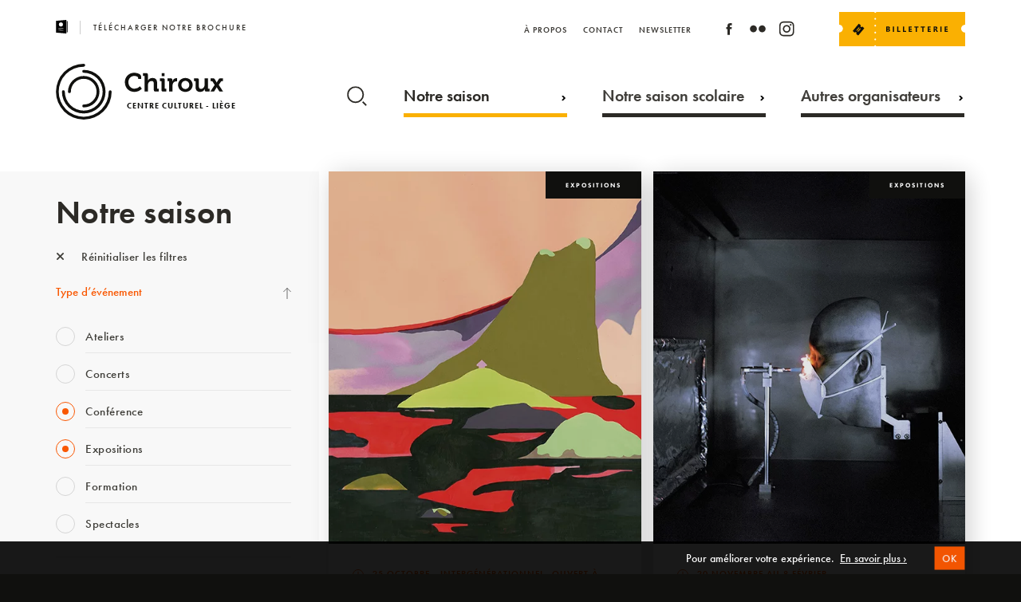

--- FILE ---
content_type: text/html; charset=UTF-8
request_url: https://chiroux.be/notre-saison/?ages=moins-de-6-ans+adulte+de-6-a-12-ans&type=festival+saison-exposition+conference
body_size: 35516
content:


<!DOCTYPE html>
<html lang="fr" style="margin-top:0px!important;">
<head>


    <!-- BASE FOR ANGULAR -->
        <base href="/">

    
    <!-- GENERAL META -->
    <meta charset="utf-8">
    <title>Chiroux</title>
    <meta name="format-detection" content="telephone=no">
    <meta name="viewport" content="width=device-width, initial-scale=1.0">
    <meta name="theme-color" content="#10100E"/>



        <!-- PAGE SPECIFIC METAS -->

        

          <!-- PAGE META -->  

        

        


        		        <meta name="description" content="Centre Culturel - Liège"/>
		        <!-- FACEBOOK OG -->
        <meta property="fb:app_id" content="798767170513920"/>
        <meta property="og:site_name" content="Chiroux" />
        <meta property="og:title" content="Chiroux | Notre saison" />
        <meta property="og:description" content="Centre Culturel - Liège"/>
        <meta property="og:image" content="https://chiroux.be/wp-content/themes/CHIROUX/assets/favicons/mstile-150x150.png"/>
        <meta property="og:url" content="https://chiroux.be/notre-saison"/>



    <!-- APP VARIABLES -->
        <script>
        var appInfo = {
            home        : 'https://chiroux.be' + '/',
            isLoggedIn  : '',
            theme       : 'https://chiroux.be/wp-content/themes/CHIROUX' + '/',
            title       : 'Chiroux',
            nonce: 'c9a42a7d77',
            lang        : 'fr'
        }
    </script>


    <!-- WPML -->
    

    <!-- GOOGLE GLOBAL SITE TAG -->
    <script async src="https://www.googletagmanager.com/gtag/js?id=UA-54177984-1"></script>
    <script>
        window.dataLayer = window.dataLayer || [];
        function gtag(){dataLayer.push(arguments);}
        gtag('js', new Date());
        gtag('config', 'UA-54177984-1');
    </script>
    

    <!-- CSS WITH VERSIONING -->
    <link rel="stylesheet" type="text/css" href="https://chiroux.be/wp-content/themes/CHIROUX/dist/application.css?v=1656629398"/>

    <!-- UPDATE CSS -->
    

<style>
.embed-container {
  position: relative;
  padding-bottom: 56.25%; /* 16:9 aspect ratio */
  height: 0;
  overflow: hidden;
  max-width: 100%;
  background: #000; /* Optional: set a background color */
}

.embed-container iframe {
  position: absolute;
  top: 0;
  left: 0;
  width: 100%;
  height: 100%;
  border: 0;
}


/* applies everywhere */
.single.event .banner.medium .date .text .date-chip{
  white-space: nowrap;         /* keep each chip on one line */
  display: inline-flex;
  align-items: baseline;
  line-height: 1.4;
}

/* desktop: reserve room for the calendar + allow wrapping by chip */
@media (min-width: 1025px){
  .single.event .banner.medium .intro-container .date .text,
  .single.event .banner.medium .texts-container .date .text{
    padding-right: 300px;
    display: flex;
    flex-wrap: wrap;
    gap: 6px 32px;
  }
}

/* mobile/tablet: no reserved space; still wraps by chip, each chip stays on one line */
@media (max-width: 1024px){
  .single.event .banner.medium .intro-container .date .text,
  .single.event .banner.medium .texts-container .date .text{
    padding-right: 0;
    display: flex;
    flex-wrap: wrap;
    gap: 6px 16px;   /* tighter gap on small screens */
  }
}

</style>

    <!-- FONT AWESOME -->
    <link rel="stylesheet" href="https://cdnjs.cloudflare.com/ajax/libs/font-awesome/6.5.0/css/all.min.css">

    <!-- TYPEKIT -->
    <script src="//use.typekit.net/xbf5sqt.js"></script>
    <script>try{Typekit.load();}catch(e){}</script>

    <!-- FAVICONS  -->
    <link rel="yandex-tableau-widget" href="https://www.chiroux.be/wp-content/themes/CHIROUX/assets/favicons/yandex-browser-manifest.json">
<link rel="manifest" href="https://chiroux.be/manifest.json">
<meta name="mobile-web-app-capable" content="yes">
<meta name="theme-color" content="rgba(0,0,0,0)">
<meta name="application-name" content="Chiroux">
<link rel="icon" type="image/png" sizes="32x32" href="https://www.chiroux.be/wp-content/themes/CHIROUX/assets/favicons/favicon-32x32.png">
<link rel="icon" type="image/png" sizes="16x16" href="https://www.chiroux.be/wp-content/themes/CHIROUX/assets/favicons/favicon-16x16.png">
<link rel="shortcut icon" href="https://www.chiroux.be/wp-content/themes/CHIROUX/assets/favicons/favicon.ico"><link rel="apple-touch-icon" sizes="57x57" href="https://www.chiroux.be/wp-content/themes/CHIROUX/assets/favicons/apple-touch-icon-57x57.png">
<link rel="apple-touch-icon" sizes="60x60" href="https://www.chiroux.be/wp-content/themes/CHIROUX/assets/favicons/apple-touch-icon-60x60.png">
<link rel="apple-touch-icon" sizes="72x72" href="https://www.chiroux.be/wp-content/themes/CHIROUX/assets/favicons/apple-touch-icon-72x72.png">
<link rel="apple-touch-icon" sizes="76x76" href="https://www.chiroux.be/wp-content/themes/CHIROUX/assets/favicons/apple-touch-icon-76x76.png">
<link rel="apple-touch-icon" sizes="114x114" href="https://www.chiroux.be/wp-content/themes/CHIROUX/assets/favicons/apple-touch-icon-114x114.png">
<link rel="apple-touch-icon" sizes="120x120" href="https://www.chiroux.be/wp-content/themes/CHIROUX/assets/favicons/apple-touch-icon-120x120.png">
<link rel="apple-touch-icon" sizes="144x144" href="https://www.chiroux.be/wp-content/themes/CHIROUX/assets/favicons/apple-touch-icon-144x144.png">
<link rel="apple-touch-icon" sizes="152x152" href="https://www.chiroux.be/wp-content/themes/CHIROUX/assets/favicons/apple-touch-icon-152x152.png">
<link rel="apple-touch-icon" sizes="180x180" href="https://www.chiroux.be/wp-content/themes/CHIROUX/assets/favicons/apple-touch-icon-180x180.png">
<meta name="apple-mobile-web-app-capable" content="yes">
<meta name="apple-mobile-web-app-status-bar-style" content="black-translucent">
<meta name="apple-mobile-web-app-title" content="Chiroux">
<meta name="msapplication-TileColor" content="rgba(0,0,0,0)">
<meta name="msapplication-TileImage" content="https://www.chiroux.be/wp-content/themes/CHIROUX/assets/favicons/mstile-144x144.png">
<meta name="msapplication-config" content="https://www.chiroux.be/wp-content/themes/CHIROUX/assets/favicons/browserconfig.xml">
    <!-- WP HEAD -->
    <meta name='robots' content='max-image-preview:large' />
<link rel='dns-prefetch' href='//maps.googleapis.com' />
<link rel='stylesheet' id='tribe-events-pro-mini-calendar-block-styles-css' href='https://chiroux.be/wp-content/plugins/events-calendar-pro/build/css/tribe-events-pro-mini-calendar-block.css?ver=7.6.0.2' type='text/css' media='all' />
<link rel='stylesheet' id='wp-block-library-css' href='https://chiroux.be/wp-includes/css/dist/block-library/style.min.css?ver=6.6.4' type='text/css' media='all' />
<style id='classic-theme-styles-inline-css' type='text/css'>
/*! This file is auto-generated */
.wp-block-button__link{color:#fff;background-color:#32373c;border-radius:9999px;box-shadow:none;text-decoration:none;padding:calc(.667em + 2px) calc(1.333em + 2px);font-size:1.125em}.wp-block-file__button{background:#32373c;color:#fff;text-decoration:none}
</style>
<style id='global-styles-inline-css' type='text/css'>
:root{--wp--preset--aspect-ratio--square: 1;--wp--preset--aspect-ratio--4-3: 4/3;--wp--preset--aspect-ratio--3-4: 3/4;--wp--preset--aspect-ratio--3-2: 3/2;--wp--preset--aspect-ratio--2-3: 2/3;--wp--preset--aspect-ratio--16-9: 16/9;--wp--preset--aspect-ratio--9-16: 9/16;--wp--preset--color--black: #000000;--wp--preset--color--cyan-bluish-gray: #abb8c3;--wp--preset--color--white: #ffffff;--wp--preset--color--pale-pink: #f78da7;--wp--preset--color--vivid-red: #cf2e2e;--wp--preset--color--luminous-vivid-orange: #ff6900;--wp--preset--color--luminous-vivid-amber: #fcb900;--wp--preset--color--light-green-cyan: #7bdcb5;--wp--preset--color--vivid-green-cyan: #00d084;--wp--preset--color--pale-cyan-blue: #8ed1fc;--wp--preset--color--vivid-cyan-blue: #0693e3;--wp--preset--color--vivid-purple: #9b51e0;--wp--preset--gradient--vivid-cyan-blue-to-vivid-purple: linear-gradient(135deg,rgba(6,147,227,1) 0%,rgb(155,81,224) 100%);--wp--preset--gradient--light-green-cyan-to-vivid-green-cyan: linear-gradient(135deg,rgb(122,220,180) 0%,rgb(0,208,130) 100%);--wp--preset--gradient--luminous-vivid-amber-to-luminous-vivid-orange: linear-gradient(135deg,rgba(252,185,0,1) 0%,rgba(255,105,0,1) 100%);--wp--preset--gradient--luminous-vivid-orange-to-vivid-red: linear-gradient(135deg,rgba(255,105,0,1) 0%,rgb(207,46,46) 100%);--wp--preset--gradient--very-light-gray-to-cyan-bluish-gray: linear-gradient(135deg,rgb(238,238,238) 0%,rgb(169,184,195) 100%);--wp--preset--gradient--cool-to-warm-spectrum: linear-gradient(135deg,rgb(74,234,220) 0%,rgb(151,120,209) 20%,rgb(207,42,186) 40%,rgb(238,44,130) 60%,rgb(251,105,98) 80%,rgb(254,248,76) 100%);--wp--preset--gradient--blush-light-purple: linear-gradient(135deg,rgb(255,206,236) 0%,rgb(152,150,240) 100%);--wp--preset--gradient--blush-bordeaux: linear-gradient(135deg,rgb(254,205,165) 0%,rgb(254,45,45) 50%,rgb(107,0,62) 100%);--wp--preset--gradient--luminous-dusk: linear-gradient(135deg,rgb(255,203,112) 0%,rgb(199,81,192) 50%,rgb(65,88,208) 100%);--wp--preset--gradient--pale-ocean: linear-gradient(135deg,rgb(255,245,203) 0%,rgb(182,227,212) 50%,rgb(51,167,181) 100%);--wp--preset--gradient--electric-grass: linear-gradient(135deg,rgb(202,248,128) 0%,rgb(113,206,126) 100%);--wp--preset--gradient--midnight: linear-gradient(135deg,rgb(2,3,129) 0%,rgb(40,116,252) 100%);--wp--preset--font-size--small: 13px;--wp--preset--font-size--medium: 20px;--wp--preset--font-size--large: 36px;--wp--preset--font-size--x-large: 42px;--wp--preset--spacing--20: 0.44rem;--wp--preset--spacing--30: 0.67rem;--wp--preset--spacing--40: 1rem;--wp--preset--spacing--50: 1.5rem;--wp--preset--spacing--60: 2.25rem;--wp--preset--spacing--70: 3.38rem;--wp--preset--spacing--80: 5.06rem;--wp--preset--shadow--natural: 6px 6px 9px rgba(0, 0, 0, 0.2);--wp--preset--shadow--deep: 12px 12px 50px rgba(0, 0, 0, 0.4);--wp--preset--shadow--sharp: 6px 6px 0px rgba(0, 0, 0, 0.2);--wp--preset--shadow--outlined: 6px 6px 0px -3px rgba(255, 255, 255, 1), 6px 6px rgba(0, 0, 0, 1);--wp--preset--shadow--crisp: 6px 6px 0px rgba(0, 0, 0, 1);}:where(.is-layout-flex){gap: 0.5em;}:where(.is-layout-grid){gap: 0.5em;}body .is-layout-flex{display: flex;}.is-layout-flex{flex-wrap: wrap;align-items: center;}.is-layout-flex > :is(*, div){margin: 0;}body .is-layout-grid{display: grid;}.is-layout-grid > :is(*, div){margin: 0;}:where(.wp-block-columns.is-layout-flex){gap: 2em;}:where(.wp-block-columns.is-layout-grid){gap: 2em;}:where(.wp-block-post-template.is-layout-flex){gap: 1.25em;}:where(.wp-block-post-template.is-layout-grid){gap: 1.25em;}.has-black-color{color: var(--wp--preset--color--black) !important;}.has-cyan-bluish-gray-color{color: var(--wp--preset--color--cyan-bluish-gray) !important;}.has-white-color{color: var(--wp--preset--color--white) !important;}.has-pale-pink-color{color: var(--wp--preset--color--pale-pink) !important;}.has-vivid-red-color{color: var(--wp--preset--color--vivid-red) !important;}.has-luminous-vivid-orange-color{color: var(--wp--preset--color--luminous-vivid-orange) !important;}.has-luminous-vivid-amber-color{color: var(--wp--preset--color--luminous-vivid-amber) !important;}.has-light-green-cyan-color{color: var(--wp--preset--color--light-green-cyan) !important;}.has-vivid-green-cyan-color{color: var(--wp--preset--color--vivid-green-cyan) !important;}.has-pale-cyan-blue-color{color: var(--wp--preset--color--pale-cyan-blue) !important;}.has-vivid-cyan-blue-color{color: var(--wp--preset--color--vivid-cyan-blue) !important;}.has-vivid-purple-color{color: var(--wp--preset--color--vivid-purple) !important;}.has-black-background-color{background-color: var(--wp--preset--color--black) !important;}.has-cyan-bluish-gray-background-color{background-color: var(--wp--preset--color--cyan-bluish-gray) !important;}.has-white-background-color{background-color: var(--wp--preset--color--white) !important;}.has-pale-pink-background-color{background-color: var(--wp--preset--color--pale-pink) !important;}.has-vivid-red-background-color{background-color: var(--wp--preset--color--vivid-red) !important;}.has-luminous-vivid-orange-background-color{background-color: var(--wp--preset--color--luminous-vivid-orange) !important;}.has-luminous-vivid-amber-background-color{background-color: var(--wp--preset--color--luminous-vivid-amber) !important;}.has-light-green-cyan-background-color{background-color: var(--wp--preset--color--light-green-cyan) !important;}.has-vivid-green-cyan-background-color{background-color: var(--wp--preset--color--vivid-green-cyan) !important;}.has-pale-cyan-blue-background-color{background-color: var(--wp--preset--color--pale-cyan-blue) !important;}.has-vivid-cyan-blue-background-color{background-color: var(--wp--preset--color--vivid-cyan-blue) !important;}.has-vivid-purple-background-color{background-color: var(--wp--preset--color--vivid-purple) !important;}.has-black-border-color{border-color: var(--wp--preset--color--black) !important;}.has-cyan-bluish-gray-border-color{border-color: var(--wp--preset--color--cyan-bluish-gray) !important;}.has-white-border-color{border-color: var(--wp--preset--color--white) !important;}.has-pale-pink-border-color{border-color: var(--wp--preset--color--pale-pink) !important;}.has-vivid-red-border-color{border-color: var(--wp--preset--color--vivid-red) !important;}.has-luminous-vivid-orange-border-color{border-color: var(--wp--preset--color--luminous-vivid-orange) !important;}.has-luminous-vivid-amber-border-color{border-color: var(--wp--preset--color--luminous-vivid-amber) !important;}.has-light-green-cyan-border-color{border-color: var(--wp--preset--color--light-green-cyan) !important;}.has-vivid-green-cyan-border-color{border-color: var(--wp--preset--color--vivid-green-cyan) !important;}.has-pale-cyan-blue-border-color{border-color: var(--wp--preset--color--pale-cyan-blue) !important;}.has-vivid-cyan-blue-border-color{border-color: var(--wp--preset--color--vivid-cyan-blue) !important;}.has-vivid-purple-border-color{border-color: var(--wp--preset--color--vivid-purple) !important;}.has-vivid-cyan-blue-to-vivid-purple-gradient-background{background: var(--wp--preset--gradient--vivid-cyan-blue-to-vivid-purple) !important;}.has-light-green-cyan-to-vivid-green-cyan-gradient-background{background: var(--wp--preset--gradient--light-green-cyan-to-vivid-green-cyan) !important;}.has-luminous-vivid-amber-to-luminous-vivid-orange-gradient-background{background: var(--wp--preset--gradient--luminous-vivid-amber-to-luminous-vivid-orange) !important;}.has-luminous-vivid-orange-to-vivid-red-gradient-background{background: var(--wp--preset--gradient--luminous-vivid-orange-to-vivid-red) !important;}.has-very-light-gray-to-cyan-bluish-gray-gradient-background{background: var(--wp--preset--gradient--very-light-gray-to-cyan-bluish-gray) !important;}.has-cool-to-warm-spectrum-gradient-background{background: var(--wp--preset--gradient--cool-to-warm-spectrum) !important;}.has-blush-light-purple-gradient-background{background: var(--wp--preset--gradient--blush-light-purple) !important;}.has-blush-bordeaux-gradient-background{background: var(--wp--preset--gradient--blush-bordeaux) !important;}.has-luminous-dusk-gradient-background{background: var(--wp--preset--gradient--luminous-dusk) !important;}.has-pale-ocean-gradient-background{background: var(--wp--preset--gradient--pale-ocean) !important;}.has-electric-grass-gradient-background{background: var(--wp--preset--gradient--electric-grass) !important;}.has-midnight-gradient-background{background: var(--wp--preset--gradient--midnight) !important;}.has-small-font-size{font-size: var(--wp--preset--font-size--small) !important;}.has-medium-font-size{font-size: var(--wp--preset--font-size--medium) !important;}.has-large-font-size{font-size: var(--wp--preset--font-size--large) !important;}.has-x-large-font-size{font-size: var(--wp--preset--font-size--x-large) !important;}
:where(.wp-block-post-template.is-layout-flex){gap: 1.25em;}:where(.wp-block-post-template.is-layout-grid){gap: 1.25em;}
:where(.wp-block-columns.is-layout-flex){gap: 2em;}:where(.wp-block-columns.is-layout-grid){gap: 2em;}
:root :where(.wp-block-pullquote){font-size: 1.5em;line-height: 1.6;}
</style>
<script type="text/javascript" src="https://chiroux.be/wp-includes/js/jquery/jquery.min.js?ver=3.7.1" id="jquery-core-js"></script>
<script type="text/javascript" src="https://chiroux.be/wp-includes/js/jquery/jquery-migrate.min.js?ver=3.4.1" id="jquery-migrate-js"></script>
<link rel="canonical" href="https://chiroux.be/notre-saison/" />
<meta name="tec-api-version" content="v1"><meta name="tec-api-origin" content="https://chiroux.be"><link rel="alternate" href="https://chiroux.be/wp-json/tribe/events/v1/" />   
</head>

<body class="page-template-default page page-id-351 tribe-no-js" itemscope itemtype="http://schema.org/WebPage">
    <div id="body_wrapper" data-ng-app="app" ng-controller="GeneralCtrl">

<!-- BANNER MAIN NAVIGATION -->


<!-- BROCHURE TABLET -->
<div id="brochure_tablet_banner" class="banner t-on">
    <div class="banner_content">
        <div class="content">
            <a class="telecharger-brochure" href="http://chiroux.be/wp-content/uploads/2025/12/CAP-janvier-2026.pdf" target="_blank" rel="noopener">
                <span class="icon"><svg xmlns="http://www.w3.org/2000/svg" width="14.378" height="16.591" viewBox="0 0 14.378 16.591"><g transform="translate(-8 -1.996)"><path d="M20.629,2.07A.277.277,0,0,0,20.417,2L8.251,3.1A.276.276,0,0,0,8,3.38V17.2a.276.276,0,0,0,.251.276l12.166,1.106h.025a.277.277,0,0,0,.277-.276V2.274a.277.277,0,0,0-.09-.2ZM14.083,5.039a2.488,2.488,0,1,1-2.488,2.488A2.488,2.488,0,0,1,14.083,5.039Zm2.765,9.954h-.014l-5.53-.276a.277.277,0,1,1,.028-.553l5.53.276a.277.277,0,1,1-.014.553Zm0-2.488h-5.53a.276.276,0,0,1,0-.553h5.53a.276.276,0,0,1,0,.553Z" transform="translate(0 0)"/><path d="M56.829,7H56V20.825h.829a.276.276,0,0,0,.276-.276V7.276A.276.276,0,0,0,56.829,7Z" transform="translate(-34.728 -3.62)"/></g></svg></span>
                <span class="text">Télécharger notre brochure</span>
            </a>  
        </div>
    </div>
</div>



<div id="header_behind" class="banner"></div>

<header id="header" class="banner page">
    <div class="background"></div>
    
    <div class="banner_content">
        <div class="content">

            


            <div id="header_top">

                <!-- NOTRE BROCHURE -->
                <a class="telecharger-brochure t-off" href="http://chiroux.be/wp-content/uploads/2025/12/CAP-janvier-2026.pdf" target="_blank" rel="noopener">
                    <span class="icon"><svg xmlns="http://www.w3.org/2000/svg" width="14.378" height="16.591" viewBox="0 0 14.378 16.591"><g transform="translate(-8 -1.996)"><path d="M20.629,2.07A.277.277,0,0,0,20.417,2L8.251,3.1A.276.276,0,0,0,8,3.38V17.2a.276.276,0,0,0,.251.276l12.166,1.106h.025a.277.277,0,0,0,.277-.276V2.274a.277.277,0,0,0-.09-.2ZM14.083,5.039a2.488,2.488,0,1,1-2.488,2.488A2.488,2.488,0,0,1,14.083,5.039Zm2.765,9.954h-.014l-5.53-.276a.277.277,0,1,1,.028-.553l5.53.276a.277.277,0,1,1-.014.553Zm0-2.488h-5.53a.276.276,0,0,1,0-.553h5.53a.276.276,0,0,1,0,.553Z" transform="translate(0 0)"/><path d="M56.829,7H56V20.825h.829a.276.276,0,0,0,.276-.276V7.276A.276.276,0,0,0,56.829,7Z" transform="translate(-34.728 -3.62)"/></g></svg></span>
                    <span class="text">Télécharger notre brochure</span>
                </a>  


                <!-- LOGO -->
                <a class="logo-container page t-on" href="https://chiroux.be/">
                    <div class="logo-image">
                        <svg xmlns="http://www.w3.org/2000/svg" viewBox="0 0 227.504 70.427"><g transform="translate(-280 -50.18)"><g transform="translate(280 50.18)"><path class="a" d="M35.206,70.427A35.214,35.214,0,0,1,35.206,0a1.82,1.82,0,1,1,0,3.64,31.58,31.58,0,1,0,31.58,31.58,1.82,1.82,0,0,1,3.64,0A35.245,35.245,0,0,1,35.206,70.427Z"/><g transform="translate(7.695 7.681)"><path class="a" d="M32.711,60.226A27.543,27.543,0,0,1,5.2,32.716a1.82,1.82,0,1,1,3.64,0A23.885,23.885,0,1,0,32.726,8.83a1.82,1.82,0,0,1,0-3.64,27.518,27.518,0,0,1-.015,55.036Z" transform="translate(-5.2 -5.19)"/></g><g transform="translate(15.346 15.346)"><path class="a" d="M30.23,50.075a1.82,1.82,0,0,1,0-3.64A16.219,16.219,0,1,0,14.01,30.215a1.82,1.82,0,1,1-3.64,0,19.845,19.845,0,1,1,19.86,19.86Z" transform="translate(-10.37 -10.37)"/></g></g><g transform="translate(367.12 61.507)" class="chiroux"><g transform="translate(0 0)"><path class="a" d="M78.7,9.87c2.988,0,8.846,1.248,8.846,5.233v2.59H83.631V16.378c0-1.713-2.789-2.5-4.835-2.5-4.17,0-7.464,2.988-7.464,7.863,0,4.569,3.347,8.248,7.6,8.248A9.931,9.931,0,0,0,86,26.9l2.271,3.095A12.935,12.935,0,0,1,78.863,34C71.731,34,66.87,28.65,66.87,21.744A11.6,11.6,0,0,1,78.7,9.87Z" transform="translate(-66.87 -9.87)"/><path class="a" d="M86.122,14.443a.639.639,0,0,0-.717-.717H84.09V10.18h3.985c1.541,0,2.231.691,2.231,2.2v5.884a13.809,13.809,0,0,1-.066,1.408h.066a6.4,6.4,0,0,1,5.751-3.32c3.745,0,5.857,1.939,5.857,6.375v6.548a.651.651,0,0,0,.717.717h1.315v3.52H99.962c-1.541,0-2.2-.651-2.2-2.231v-7.69c0-2.032-.558-3.413-2.656-3.413a4.722,4.722,0,0,0-4.542,3.48,7.443,7.443,0,0,0-.266,2.165v7.69h-4.17V14.443Z" transform="translate(-61.219 -9.768)"/><path class="a" d="M102.162,21.021a.639.639,0,0,0-.717-.717H100.13V16.758h3.984c1.541,0,2.2.691,2.2,2.231V29.282a.651.651,0,0,0,.717.717h1.315v3.52H104.38c-1.541,0-2.2-.651-2.2-2.231V21.021Zm.2-10.851h3.613v3.852h-3.613Z" transform="translate(-55.955 -9.772)"/><path class="a" d="M109.462,19.452a.639.639,0,0,0-.717-.717H107.43V15.189h3.812c1.474,0,2.231.624,2.231,2.032V18.2a7.513,7.513,0,0,1-.066,1.049h.066a5.763,5.763,0,0,1,5.326-4.3,5.387,5.387,0,0,1,.757.066v4.1a7.328,7.328,0,0,0-1.023-.066,4.72,4.72,0,0,0-4.569,3.52,10.309,10.309,0,0,0-.359,2.723v6.641h-4.144V19.452Z" transform="translate(-53.56 -8.203)"/><path class="a" d="M126.6,14.82c5.127,0,9.2,3.652,9.2,8.779,0,5.167-4.077,8.779-9.2,8.779-5.1,0-9.178-3.613-9.178-8.779C117.433,18.472,121.5,14.82,126.6,14.82Zm0,14.012a4.99,4.99,0,0,0,4.994-5.233,4.987,4.987,0,1,0-9.961,0A4.992,4.992,0,0,0,126.6,28.832Z" transform="translate(-50.281 -8.246)"/><path class="a" d="M134.562,19.393a.639.639,0,0,0-.717-.717H132.53V15.13h3.985c1.541,0,2.2.691,2.2,2.2v7.73c0,2.032.531,3.413,2.6,3.413,3.028,0,4.7-2.656,4.7-5.658V15.13h4.17V27.655a.651.651,0,0,0,.717.717h1.315v3.52h-3.852c-1.448,0-2.2-.691-2.2-1.873v-.465c0-.4.027-.757.027-.757h-.066a6.331,6.331,0,0,1-5.791,3.48c-3.586,0-5.791-1.806-5.791-6.375V19.393Z" transform="translate(-45.323 -8.144)"/><path class="a" d="M153.572,23.4l-2.763-4.17c-.332-.491-.6-.558-1.288-.558H148.3V15.13h2.922a2.581,2.581,0,0,1,2.723,1.581l1.647,2.763c.226.425.531,1.089.531,1.089h.066s.292-.664.531-1.089l1.647-2.763a2.562,2.562,0,0,1,2.723-1.581h2.9v3.546H162.8c-.691,0-.956.066-1.288.558l-2.789,4.17,5.485,8.487h-4.635l-2.922-4.662a6.611,6.611,0,0,1-.465-.89h-.066s-.266.531-.491.89l-2.9,4.662H148.1Z" transform="translate(-40.213 -8.144)"/></g></g><text class="b" transform="translate(369.504 106.253)"><tspan x="0" y="0">CENTRE CULTUREL - LIÈGE</tspan></text></g></svg>                    </div>
                    <div class="logo-text"></div>
                </a>

                
                
                <!-- MENU BTN -->
                <button id="menu_button" type="button" aria-haspopup="true" aria-label="Navigation" aria-controls="nav_mobile" class="page">
                    <span class="menu">Menu</span>
                    <!-- <span class="hamburger-box">
                        <span class="hamburger-inner"></span>
                    </span> -->
                </button>

                

                <div class="billeterie-container">
                    <div class="icon">
                        <svg xmlns:xlink="https://www.w3.org/1999/xlink" viewBox="0 0 157.9 43.1">
<g transform="translate(-1483.695 -16)">
	<g>
		<g transform="translate(1518.695 16)">
			<path class="st0" d="M117.9,21c0-2.7,2.2-4.9,4.9-4.9c0,0,0,0,0,0V0H11.4v0c0,0.6-0.5,1.1-1.1,1.1
				C9.6,1.1,9.1,0.6,9.1,0v0H-35v16c2.6,0.1,4.7,2.3,4.7,4.9c0,2.6-2.1,4.8-4.7,4.9v17.2H9.1c0,0,0,0,0,0c0-0.6,0.5-1.1,1.1-1.1
				c0.6,0,1.1,0.5,1.1,1.1c0,0,0,0,0,0h111.5V25.9C120.2,25.9,117.9,23.7,117.9,21z M10.2,35.6c-0.6,0-1.1-0.5-1.1-1.1
				c0-0.6,0.5-1.1,1.1-1.1s1.1,0.5,1.1,1.1S10.9,35.6,10.2,35.6C10.2,35.6,10.2,35.6,10.2,35.6z M10.2,27c-0.6,0-1.1-0.5-1.1-1.1
				c0-0.6,0.5-1.1,1.1-1.1c0.6,0,1.1,0.5,1.1,1.1l0,0C11.4,26.5,10.9,27,10.2,27L10.2,27z M10.2,18.3c-0.6,0-1.1-0.5-1.1-1.1
				c0-0.6,0.5-1.1,1.1-1.1c0.6,0,1.1,0.5,1.1,1.1l0,0C11.4,17.8,10.9,18.3,10.2,18.3L10.2,18.3z M10.2,9.7c-0.6,0-1.1-0.5-1.1-1.1
				c0-0.6,0.5-1.1,1.1-1.1c0.6,0,1.1,0.5,1.1,1.1c0,0,0,0,0,0C11.4,9.2,10.9,9.7,10.2,9.7L10.2,9.7z"/>
		</g>
		<g transform="translate(677 -25)">
			<g transform="matrix(0.643, -0.766, 0.766, 0.643, 821.353, 62.937)">
				<path class="st1" d="M11.5,6.5C11.7,6.5,12,6.3,12,6l0-2.5C12,3.2,11.7,3,11.5,3l-11,0C0.2,3,0,3.2,0,3.5L0,6
					c0,0.3,0.2,0.5,0.5,0.5c0.6,0,1,0.4,1.1,0.9c0,0.6-0.4,1-0.9,1.1c-0.1,0-0.1,0-0.2,0C0.2,8.5,0,8.7,0,9l0,2.5
					C0,11.7,0.2,12,0.5,12h11c0.3,0,0.5-0.2,0.5-0.5V9c0-0.3-0.2-0.5-0.5-0.5c-0.6,0-1-0.4-1.1-0.9c0-0.6,0.4-1,0.9-1.1
					C11.3,6.5,11.4,6.5,11.5,6.5L11.5,6.5z M8.5,9h-5V8l5,0V9z M8.5,7l-5,0V6l5,0V7z"/>
			</g>
			<g class="st2">
				<path class="st1" d="M865.6,66v-6.7h2.4c0.7,0,1.3,0.1,1.7,0.4c0.4,0.3,0.6,0.7,0.6,1.2c0,0.4-0.1,0.7-0.4,0.9
					c-0.2,0.3-0.6,0.5-0.9,0.6v0c0.5,0.1,0.9,0.2,1.1,0.5c0.3,0.3,0.4,0.6,0.4,1.1c0,0.6-0.2,1.1-0.7,1.4c-0.4,0.4-1,0.5-1.8,0.5
					H865.6z M867.1,60.5V62h0.7c0.3,0,0.6-0.1,0.7-0.2c0.2-0.2,0.3-0.4,0.3-0.6c0-0.5-0.4-0.7-1.1-0.7H867.1z M867.1,63.1v1.8h0.8
					c0.3,0,0.6-0.1,0.8-0.2c0.2-0.2,0.3-0.4,0.3-0.7c0-0.3-0.1-0.5-0.3-0.6c-0.2-0.2-0.5-0.2-0.8-0.2H867.1z"/>
				<path class="st1" d="M875.5,66h-1.5v-6.7h1.5V66z"/>
				<path class="st1" d="M883.4,66h-4v-6.7h1.5v5.4h2.5V66z"/>
				<path class="st1" d="M890.6,66h-4v-6.7h1.5v5.4h2.5V66z"/>
				<path class="st1" d="M897.9,66h-4v-6.7h3.8v1.2h-2.3V62h2.2v1.2h-2.2v1.5h2.5V66z"/>
				<path class="st1" d="M906.1,60.6h-1.9V66h-1.5v-5.4h-1.9v-1.2h5.3V60.6z"/>
				<path class="st1" d="M914.2,60.6h-1.9V66h-1.5v-5.4h-1.9v-1.2h5.3V60.6z"/>
				<path class="st1" d="M921.5,66h-4v-6.7h3.8v1.2H919V62h2.2v1.2H919v1.5h2.5V66z"/>
				<path class="st1" d="M930.5,66h-1.7l-1-1.7c-0.1-0.1-0.2-0.2-0.2-0.3s-0.1-0.2-0.2-0.3c-0.1-0.1-0.1-0.1-0.2-0.2
					c-0.1,0-0.2-0.1-0.3-0.1h-0.4V66h-1.5v-6.7h2.4c1.6,0,2.4,0.6,2.4,1.8c0,0.2,0,0.4-0.1,0.6s-0.2,0.4-0.3,0.5
					c-0.1,0.2-0.3,0.3-0.5,0.4c-0.2,0.1-0.4,0.2-0.6,0.3v0c0.1,0,0.2,0.1,0.3,0.2c0.1,0.1,0.2,0.2,0.3,0.2s0.2,0.2,0.2,0.3
					c0.1,0.1,0.2,0.2,0.2,0.3L930.5,66z M926.4,60.5v1.9h0.6c0.3,0,0.6-0.1,0.8-0.3c0.2-0.2,0.3-0.4,0.3-0.7c0-0.6-0.3-0.9-1-0.9
					H926.4z"/>
				<path class="st1" d="M935,66h-1.5v-6.7h1.5V66z"/>
				<path class="st1" d="M942.9,66h-4v-6.7h3.8v1.2h-2.3V62h2.2v1.2h-2.2v1.5h2.5V66z"/>
			</g>
		</g>
	</g>
</g>
</svg>
                    </div>
                    <!-- MENU 2 -->
                    <nav id="nav_billeterie" class="page">
					                            <ul id="menu-menu-billetterie" class="menu"><li id="menu-item-137" class="menu-item menu-item-type-custom menu-item-object-custom menu-item-137"><a target="_blank" rel="noopener" href="https://shop.utick.be/?module=CATALOGUE&#038;pos=CHIROUX"><span data-hover="Réservation">Réservation</span></a></li>
<li id="menu-item-498" class="menu-item menu-item-type-custom menu-item-object-custom menu-item-498"><a target="_blank" rel="noopener" href="https://shop.utick.be/?module=PACK&#038;pos=CHIROUX&#038;p=9D8EC535-2762-DEB6-6BA5-D7FC32C9CFCD"><span data-hover="Le passeport">Le passeport</span></a></li>
<li id="menu-item-12711" class="menu-item menu-item-type-custom menu-item-object-custom menu-item-12711"><a target="_blank" rel="noopener" href="https://shop.utick.be/?module=FINANCE&#038;pos=CHIROUX&#038;f=C895E25D-339E-770B-F41C-94251EB7036D"><span data-hover="Bon cadeau">Bon cadeau</span></a></li>
<li id="menu-item-1335" class="menu-item menu-item-type-post_type menu-item-object-page menu-item-1335"><a href="https://chiroux.be/horaire/"><span data-hover="Horaire">Horaire</span></a></li>
<li id="menu-item-1334" class="menu-item menu-item-type-post_type menu-item-object-page menu-item-1334"><a href="https://chiroux.be/conditions-de-vente/"><span data-hover="Conditions de vente">Conditions de vente</span></a></li>
</ul>                    </nav>
                </div>

                <!-- SEARCH ICON -->
                <button class="icon-search-container t-on" title="Recherche" ng-click="openLightboxSearch()">
                    <div class="icon search">
                        <svg xmlns="http://www.w3.org/2000/svg" viewBox="0 0 26.693 26.694"><g transform="translate(-685 -124.721)"><line class="a" x1="3.468" y1="3.468" transform="translate(706.811 146.532)"/><circle class="a" cx="10.405" cy="10.405" r="10.405" transform="translate(686 125.721)"/></g></svg>                    </div>
                </button>

                <!-- SOCIAL ICONS -->
                



<div class="social-icons desktop">

    <ul>

                <li class="facebook" when-visible="up">
            <a  class="icon-container facebook" 
                href="https://www.facebook.com/chirouxliege" 
                title="Facebook" target="_blank" rel="noopener">
                <div class="icon facebook">
                    <!-- AVEC ROND -->
<!-- <svg xmlns:xlink="http://www.w3.org/1999/xlink" viewBox="0 0 60 60"><path class="st0" d="M30,0C13.5,0,0,13.5,0,30c0,16.5,13.5,30,30,30c16.5,0,30-13.5,30-30C60,13.5,46.5,0,30,0z"/><path class="st1" d="M32.3,22.4c0-1.2,0.8-1.5,1.4-1.5h3.4v-5.3l-4.7,0c-5.3,0-6.5,3.9-6.5,6.5v3.5h-3v5.4h3v15.4h6.4V31.1h4.3l0.6-5.4h-4.9V22.4z"/></svg> -->


<!-- SANS ROND -->
<svg xmlns:xlink="http://www.w3.org/1999/xlink" viewBox="0 0 60 60"><path class="st0" d="M32.3,22.4c0-1.2,0.8-1.5,1.4-1.5h3.4v-5.3l-4.7,0c-5.3,0-6.5,3.9-6.5,6.5v3.5h-3v5.4h3v15.4h6.4V31.1h4.3l0.6-5.4h-4.9V22.4z"/></svg>                </div>
            </a>
        </li>
        
                <li class="flickr" when-visible="up">
            <a  class="icon-container flickr" 
                href="https://www.flickr.com/photos/159566549@N03/albums" 
                title="Flickr" target="_blank" rel="noopener">
                <div class="icon flickr">
                    <svg xmlns:xlink="http://www.w3.org/1999/xlink" viewBox="0 0 60 60">
	<circle class="st0" cx="18.6" cy="30.3" r="9.1"/>
	<circle class="st1" cx="41.4" cy="30.3" r="9.1"/>
</svg>                </div>
            </a>
        </li>
        
        
        
        
        
                <li class="instagram" when-visible="up">
            <a  class="icon-container instagram" 
                href="https://www.instagram.com/leschirouxcentreculturel/" 
                title="Instagram" target="_blank" rel="noopener">
                <div class="icon instagram">
                    <svg xmlns:xlink="http://www.w3.org/1999/xlink" viewBox="0 0 60 60"><path class="st0" d="M30.5,14.3c5.2,0,5.8,0,7.9,0.1c2.2,0.1,4.3,0.5,5.9,2.1c1.6,1.6,2,3.6,2.1,5.9c0.1,2.1,0.1,2.7,0.1,7.9s0,5.8-0.1,7.9c-0.1,2.2-0.5,4.3-2.1,5.9c-1.6,1.6-3.6,2-5.9,2.1c-2.1,0.1-2.7,0.1-7.9,0.1s-5.8,0-7.9-0.1c-2.2-0.1-4.3-0.5-5.9-2.1c-1.6-1.6-2-3.6-2.1-5.9c-0.1-2.1-0.1-2.7-0.1-7.9s0-5.8,0.1-7.9c0.1-2.2,0.5-4.3,2.1-5.9c1.6-1.6,3.6-2,5.9-2.1C24.7,14.3,25.3,14.3,30.5,14.3M30.5,10.8c-5.3,0-6,0-8,0.1c-3.2,0.1-6,0.9-8.2,3.2c-2.2,2.2-3,5-3.2,8.2C11,24.3,11,25,11,30.3s0,6,0.1,8c0.1,3.2,0.9,6,3.2,8.2c2.2,2.2,5,3,8.2,3.2c2.1,0.1,2.7,0.1,8,0.1s6,0,8-0.1c3.2-0.1,6-0.9,8.2-3.2c2.2-2.2,3-5,3.2-8.2c0.1-2.1,0.1-2.7,0.1-8s0-6-0.1-8c-0.1-3.2-0.9-6-3.2-8.2c-2.2-2.2-5-3-8.2-3.2C36.5,10.8,35.8,10.8,30.5,10.8L30.5,10.8z"/><path class="st0" d="M30.5,20.3c-5.5,0-10,4.5-10,10s4.5,10,10,10s10-4.5,10-10S36,20.3,30.5,20.3zM30.5,36.8c-3.6,0-6.5-2.9-6.5-6.5s2.9-6.5,6.5-6.5s6.5,2.9,6.5,6.5S34.1,36.8,30.5,36.8z"/><circle class="st0" cx="40.9" cy="19.9" r="2.3"/></svg>                </div>
            </a>
        </li>
        
            </ul>
</div>
                <!-- MENU 2 -->
                <nav id="nav_desktop_2" class="page">
                    <ul id="menu-menu-secondaire" class="menu"><li id="menu-item-93" class="menu-item menu-item-type-post_type menu-item-object-page menu-item-has-children menu-item-93"><a href="https://chiroux.be/evenements-externes/historique/"><span data-hover="À propos">À propos</span></a>
<ul class="sub-menu">
	<li id="menu-item-190" class="menu-item menu-item-type-post_type menu-item-object-page menu-item-190"><a href="https://chiroux.be/evenements-externes/historique/"><span data-hover="Historique">Historique</span></a></li>
	<li id="menu-item-191" class="menu-item menu-item-type-post_type menu-item-object-page menu-item-191"><a href="https://chiroux.be/evenements-externes/structure/"><span data-hover="Structure">Structure</span></a></li>
	<li id="menu-item-192" class="menu-item menu-item-type-post_type menu-item-object-page menu-item-192"><a href="https://chiroux.be/evenements-externes/infrastructure/"><span data-hover="Infrastructure">Infrastructure</span></a></li>
	<li id="menu-item-1347" class="menu-item menu-item-type-post_type menu-item-object-page menu-item-1347"><a href="https://chiroux.be/billetterie/"><span data-hover="Billetterie">Billetterie</span></a></li>
	<li id="menu-item-1829" class="menu-item menu-item-type-post_type menu-item-object-page menu-item-1829"><a href="https://chiroux.be/evenements-externes/emploi/"><span data-hover="Recrutement">Recrutement</span></a></li>
</ul>
</li>
<li id="menu-item-85" class="menu-item menu-item-type-post_type menu-item-object-page menu-item-has-children menu-item-85"><a href="https://chiroux.be/plan-acces/"><span data-hover="Contact">Contact</span></a>
<ul class="sub-menu">
	<li id="menu-item-265" class="menu-item menu-item-type-post_type menu-item-object-page menu-item-265"><a href="https://chiroux.be/plan-acces/"><span data-hover="Plan &#038; accès">Plan &#038; accès</span></a></li>
	<li id="menu-item-264" class="menu-item menu-item-type-post_type menu-item-object-page menu-item-264"><a href="https://chiroux.be/equipe/"><span data-hover="Équipe">Équipe</span></a></li>
</ul>
</li>
<li id="menu-item-493" class="newsletter no-href menu-item menu-item-type-custom menu-item-object-custom menu-item-493"><a href="#"><span data-hover="Newsletter">Newsletter</span></a></li>
</ul>                </nav>



            </div>




            <div id="header_bottom">
                

                <!-- LOGO -->
                <a class="logo-container page t-off" href="https://chiroux.be/">
                    <div class="logo-image">
                        <svg xmlns="http://www.w3.org/2000/svg" viewBox="0 0 227.504 70.427"><g transform="translate(-280 -50.18)"><g transform="translate(280 50.18)"><path class="a" d="M35.206,70.427A35.214,35.214,0,0,1,35.206,0a1.82,1.82,0,1,1,0,3.64,31.58,31.58,0,1,0,31.58,31.58,1.82,1.82,0,0,1,3.64,0A35.245,35.245,0,0,1,35.206,70.427Z"/><g transform="translate(7.695 7.681)"><path class="a" d="M32.711,60.226A27.543,27.543,0,0,1,5.2,32.716a1.82,1.82,0,1,1,3.64,0A23.885,23.885,0,1,0,32.726,8.83a1.82,1.82,0,0,1,0-3.64,27.518,27.518,0,0,1-.015,55.036Z" transform="translate(-5.2 -5.19)"/></g><g transform="translate(15.346 15.346)"><path class="a" d="M30.23,50.075a1.82,1.82,0,0,1,0-3.64A16.219,16.219,0,1,0,14.01,30.215a1.82,1.82,0,1,1-3.64,0,19.845,19.845,0,1,1,19.86,19.86Z" transform="translate(-10.37 -10.37)"/></g></g><g transform="translate(367.12 61.507)" class="chiroux"><g transform="translate(0 0)"><path class="a" d="M78.7,9.87c2.988,0,8.846,1.248,8.846,5.233v2.59H83.631V16.378c0-1.713-2.789-2.5-4.835-2.5-4.17,0-7.464,2.988-7.464,7.863,0,4.569,3.347,8.248,7.6,8.248A9.931,9.931,0,0,0,86,26.9l2.271,3.095A12.935,12.935,0,0,1,78.863,34C71.731,34,66.87,28.65,66.87,21.744A11.6,11.6,0,0,1,78.7,9.87Z" transform="translate(-66.87 -9.87)"/><path class="a" d="M86.122,14.443a.639.639,0,0,0-.717-.717H84.09V10.18h3.985c1.541,0,2.231.691,2.231,2.2v5.884a13.809,13.809,0,0,1-.066,1.408h.066a6.4,6.4,0,0,1,5.751-3.32c3.745,0,5.857,1.939,5.857,6.375v6.548a.651.651,0,0,0,.717.717h1.315v3.52H99.962c-1.541,0-2.2-.651-2.2-2.231v-7.69c0-2.032-.558-3.413-2.656-3.413a4.722,4.722,0,0,0-4.542,3.48,7.443,7.443,0,0,0-.266,2.165v7.69h-4.17V14.443Z" transform="translate(-61.219 -9.768)"/><path class="a" d="M102.162,21.021a.639.639,0,0,0-.717-.717H100.13V16.758h3.984c1.541,0,2.2.691,2.2,2.231V29.282a.651.651,0,0,0,.717.717h1.315v3.52H104.38c-1.541,0-2.2-.651-2.2-2.231V21.021Zm.2-10.851h3.613v3.852h-3.613Z" transform="translate(-55.955 -9.772)"/><path class="a" d="M109.462,19.452a.639.639,0,0,0-.717-.717H107.43V15.189h3.812c1.474,0,2.231.624,2.231,2.032V18.2a7.513,7.513,0,0,1-.066,1.049h.066a5.763,5.763,0,0,1,5.326-4.3,5.387,5.387,0,0,1,.757.066v4.1a7.328,7.328,0,0,0-1.023-.066,4.72,4.72,0,0,0-4.569,3.52,10.309,10.309,0,0,0-.359,2.723v6.641h-4.144V19.452Z" transform="translate(-53.56 -8.203)"/><path class="a" d="M126.6,14.82c5.127,0,9.2,3.652,9.2,8.779,0,5.167-4.077,8.779-9.2,8.779-5.1,0-9.178-3.613-9.178-8.779C117.433,18.472,121.5,14.82,126.6,14.82Zm0,14.012a4.99,4.99,0,0,0,4.994-5.233,4.987,4.987,0,1,0-9.961,0A4.992,4.992,0,0,0,126.6,28.832Z" transform="translate(-50.281 -8.246)"/><path class="a" d="M134.562,19.393a.639.639,0,0,0-.717-.717H132.53V15.13h3.985c1.541,0,2.2.691,2.2,2.2v7.73c0,2.032.531,3.413,2.6,3.413,3.028,0,4.7-2.656,4.7-5.658V15.13h4.17V27.655a.651.651,0,0,0,.717.717h1.315v3.52h-3.852c-1.448,0-2.2-.691-2.2-1.873v-.465c0-.4.027-.757.027-.757h-.066a6.331,6.331,0,0,1-5.791,3.48c-3.586,0-5.791-1.806-5.791-6.375V19.393Z" transform="translate(-45.323 -8.144)"/><path class="a" d="M153.572,23.4l-2.763-4.17c-.332-.491-.6-.558-1.288-.558H148.3V15.13h2.922a2.581,2.581,0,0,1,2.723,1.581l1.647,2.763c.226.425.531,1.089.531,1.089h.066s.292-.664.531-1.089l1.647-2.763a2.562,2.562,0,0,1,2.723-1.581h2.9v3.546H162.8c-.691,0-.956.066-1.288.558l-2.789,4.17,5.485,8.487h-4.635l-2.922-4.662a6.611,6.611,0,0,1-.465-.89h-.066s-.266.531-.491.89l-2.9,4.662H148.1Z" transform="translate(-40.213 -8.144)"/></g></g><text class="b" transform="translate(369.504 106.253)"><tspan x="0" y="0">CENTRE CULTUREL - LIÈGE</tspan></text></g></svg>                    </div>
                    <div class="logo-text"></div>
                </a>


                <!-- MENU 1 -->
                <nav id="nav_desktop" class="page">
                    <ul id="menu-menu-principal" class="menu"><li id="menu-item-369" class="menu-item menu-item-type-post_type menu-item-object-page current-menu-item page_item page-item-351 current_page_item menu-item-369"><a href="https://chiroux.be/notre-saison/" aria-current="page"><span data-hover="Notre saison">Notre saison</span></a></li>
<li id="menu-item-370" class="menu-item menu-item-type-post_type menu-item-object-page menu-item-370"><a href="https://chiroux.be/notre-saison-scolaire/"><span data-hover="Notre saison scolaire">Notre saison scolaire</span></a></li>
<li id="menu-item-371" class="menu-item menu-item-type-post_type menu-item-object-page menu-item-371"><a href="https://chiroux.be/autres-organisateurs/"><span data-hover="Autres organisateurs">Autres organisateurs</span></a></li>
</ul>                </nav>


                <!-- SEARCH ICON -->
                <button class="icon-search-container t-off" title="Recherche" ng-click="openLightboxSearch()">
                    <div class="icon search">
                        <svg xmlns="http://www.w3.org/2000/svg" viewBox="0 0 26.693 26.694"><g transform="translate(-685 -124.721)"><line class="a" x1="3.468" y1="3.468" transform="translate(706.811 146.532)"/><circle class="a" cx="10.405" cy="10.405" r="10.405" transform="translate(686 125.721)"/></g></svg>                    </div>
                </button>




            </div>



        </div>
    </div>
</header>



<!-- HAMBURGER -->
<div id="hamburger_container" class="page">
    <button class="hamburger hamburger--squeeze" type="button" aria-haspopup="true" aria-label="Navigation" aria-controls="nav_mobile">
        <span class="hamburger-box">
            <span class="hamburger-inner"></span>
        </span>
    </button>
</div>


<!-- OVERLAY FOR MOBILE MENU -->
<div class="page_overlay"></div>

<!-- NAV MOBILE CONTAINER -->
<div id="nav_mobile_container">
    <nav id="nav_mobile">

        <!-- SEARCH ICON -->
        <button class="icon-search-container" title="Recherche" ng-click="openLightboxSearch()">
            <div class="icon search">
                <svg xmlns="http://www.w3.org/2000/svg" viewBox="0 0 26.693 26.694"><g transform="translate(-685 -124.721)"><line class="a" x1="3.468" y1="3.468" transform="translate(706.811 146.532)"/><circle class="a" cx="10.405" cy="10.405" r="10.405" transform="translate(686 125.721)"/></g></svg>            </div>
        </button>

        <!-- SOCIAL ICONS -->
        



<div class="social-icons desktop">

    <ul>

                <li class="facebook" when-visible="up">
            <a  class="icon-container facebook" 
                href="https://www.facebook.com/chirouxliege" 
                title="Facebook" target="_blank" rel="noopener">
                <div class="icon facebook">
                    <!-- AVEC ROND -->
<!-- <svg xmlns:xlink="http://www.w3.org/1999/xlink" viewBox="0 0 60 60"><path class="st0" d="M30,0C13.5,0,0,13.5,0,30c0,16.5,13.5,30,30,30c16.5,0,30-13.5,30-30C60,13.5,46.5,0,30,0z"/><path class="st1" d="M32.3,22.4c0-1.2,0.8-1.5,1.4-1.5h3.4v-5.3l-4.7,0c-5.3,0-6.5,3.9-6.5,6.5v3.5h-3v5.4h3v15.4h6.4V31.1h4.3l0.6-5.4h-4.9V22.4z"/></svg> -->


<!-- SANS ROND -->
<svg xmlns:xlink="http://www.w3.org/1999/xlink" viewBox="0 0 60 60"><path class="st0" d="M32.3,22.4c0-1.2,0.8-1.5,1.4-1.5h3.4v-5.3l-4.7,0c-5.3,0-6.5,3.9-6.5,6.5v3.5h-3v5.4h3v15.4h6.4V31.1h4.3l0.6-5.4h-4.9V22.4z"/></svg>                </div>
            </a>
        </li>
        
                <li class="flickr" when-visible="up">
            <a  class="icon-container flickr" 
                href="https://www.flickr.com/photos/159566549@N03/albums" 
                title="Flickr" target="_blank" rel="noopener">
                <div class="icon flickr">
                    <svg xmlns:xlink="http://www.w3.org/1999/xlink" viewBox="0 0 60 60">
	<circle class="st0" cx="18.6" cy="30.3" r="9.1"/>
	<circle class="st1" cx="41.4" cy="30.3" r="9.1"/>
</svg>                </div>
            </a>
        </li>
        
        
        
        
        
                <li class="instagram" when-visible="up">
            <a  class="icon-container instagram" 
                href="https://www.instagram.com/leschirouxcentreculturel/" 
                title="Instagram" target="_blank" rel="noopener">
                <div class="icon instagram">
                    <svg xmlns:xlink="http://www.w3.org/1999/xlink" viewBox="0 0 60 60"><path class="st0" d="M30.5,14.3c5.2,0,5.8,0,7.9,0.1c2.2,0.1,4.3,0.5,5.9,2.1c1.6,1.6,2,3.6,2.1,5.9c0.1,2.1,0.1,2.7,0.1,7.9s0,5.8-0.1,7.9c-0.1,2.2-0.5,4.3-2.1,5.9c-1.6,1.6-3.6,2-5.9,2.1c-2.1,0.1-2.7,0.1-7.9,0.1s-5.8,0-7.9-0.1c-2.2-0.1-4.3-0.5-5.9-2.1c-1.6-1.6-2-3.6-2.1-5.9c-0.1-2.1-0.1-2.7-0.1-7.9s0-5.8,0.1-7.9c0.1-2.2,0.5-4.3,2.1-5.9c1.6-1.6,3.6-2,5.9-2.1C24.7,14.3,25.3,14.3,30.5,14.3M30.5,10.8c-5.3,0-6,0-8,0.1c-3.2,0.1-6,0.9-8.2,3.2c-2.2,2.2-3,5-3.2,8.2C11,24.3,11,25,11,30.3s0,6,0.1,8c0.1,3.2,0.9,6,3.2,8.2c2.2,2.2,5,3,8.2,3.2c2.1,0.1,2.7,0.1,8,0.1s6,0,8-0.1c3.2-0.1,6-0.9,8.2-3.2c2.2-2.2,3-5,3.2-8.2c0.1-2.1,0.1-2.7,0.1-8s0-6-0.1-8c-0.1-3.2-0.9-6-3.2-8.2c-2.2-2.2-5-3-8.2-3.2C36.5,10.8,35.8,10.8,30.5,10.8L30.5,10.8z"/><path class="st0" d="M30.5,20.3c-5.5,0-10,4.5-10,10s4.5,10,10,10s10-4.5,10-10S36,20.3,30.5,20.3zM30.5,36.8c-3.6,0-6.5-2.9-6.5-6.5s2.9-6.5,6.5-6.5s6.5,2.9,6.5,6.5S34.1,36.8,30.5,36.8z"/><circle class="st0" cx="40.9" cy="19.9" r="2.3"/></svg>                </div>
            </a>
        </li>
        
            </ul>
</div>        
        
        <a class="bar-top l1" href="#"><p></p></a>
        <a class="btn-home" href="https://chiroux.be/">
            <svg xmlns="http://www.w3.org/2000/svg" viewBox="0 0 26.098 30.013">
	<path class="st0" d="M15.915,1.329a1.3,1.3,0,0,0-1.733,0L2.438,11.768A1.307,1.307,0,0,0,2,12.745V29.708a1.305,1.305,0,0,0,1.3,1.3h7.829V21.878h7.829v9.134h7.829a1.305,1.305,0,0,0,1.3-1.3V12.745a1.3,1.3,0,0,0-.438-.976Z" transform="translate(-2 -0.999)"/>
</svg>        </a>
        <a class="bar-top l2" href="#"><p>LEVEL2</p></a>
        <a class="bar-top l3" href="#"><p>LEVEL3</p></a>

        <!-- MENU 1 -->
        <ul id="menu-menu-principal-1" class="menu"><li class="menu-item menu-item-type-post_type menu-item-object-page current-menu-item page_item page-item-351 current_page_item menu-item-369"><a href="https://chiroux.be/notre-saison/" aria-current="page"><span data-hover="Notre saison">Notre saison</span></a></li>
<li class="menu-item menu-item-type-post_type menu-item-object-page menu-item-370"><a href="https://chiroux.be/notre-saison-scolaire/"><span data-hover="Notre saison scolaire">Notre saison scolaire</span></a></li>
<li class="menu-item menu-item-type-post_type menu-item-object-page menu-item-371"><a href="https://chiroux.be/autres-organisateurs/"><span data-hover="Autres organisateurs">Autres organisateurs</span></a></li>
</ul>
        <a class="billeterie-container" href="https://shop.utick.be/?module=CATALOGUE&pos=CHIROUX" target="_blank" rel="no-opener" when-visible="fade">
            <div class="icon">
                <svg xmlns:xlink="https://www.w3.org/1999/xlink" viewBox="0 0 157.9 43.1">
<g transform="translate(-1483.695 -16)">
	<g>
		<g transform="translate(1518.695 16)">
			<path class="st0" d="M117.9,21c0-2.7,2.2-4.9,4.9-4.9c0,0,0,0,0,0V0H11.4v0c0,0.6-0.5,1.1-1.1,1.1
				C9.6,1.1,9.1,0.6,9.1,0v0H-35v16c2.6,0.1,4.7,2.3,4.7,4.9c0,2.6-2.1,4.8-4.7,4.9v17.2H9.1c0,0,0,0,0,0c0-0.6,0.5-1.1,1.1-1.1
				c0.6,0,1.1,0.5,1.1,1.1c0,0,0,0,0,0h111.5V25.9C120.2,25.9,117.9,23.7,117.9,21z M10.2,35.6c-0.6,0-1.1-0.5-1.1-1.1
				c0-0.6,0.5-1.1,1.1-1.1s1.1,0.5,1.1,1.1S10.9,35.6,10.2,35.6C10.2,35.6,10.2,35.6,10.2,35.6z M10.2,27c-0.6,0-1.1-0.5-1.1-1.1
				c0-0.6,0.5-1.1,1.1-1.1c0.6,0,1.1,0.5,1.1,1.1l0,0C11.4,26.5,10.9,27,10.2,27L10.2,27z M10.2,18.3c-0.6,0-1.1-0.5-1.1-1.1
				c0-0.6,0.5-1.1,1.1-1.1c0.6,0,1.1,0.5,1.1,1.1l0,0C11.4,17.8,10.9,18.3,10.2,18.3L10.2,18.3z M10.2,9.7c-0.6,0-1.1-0.5-1.1-1.1
				c0-0.6,0.5-1.1,1.1-1.1c0.6,0,1.1,0.5,1.1,1.1c0,0,0,0,0,0C11.4,9.2,10.9,9.7,10.2,9.7L10.2,9.7z"/>
		</g>
		<g transform="translate(677 -25)">
			<g transform="matrix(0.643, -0.766, 0.766, 0.643, 821.353, 62.937)">
				<path class="st1" d="M11.5,6.5C11.7,6.5,12,6.3,12,6l0-2.5C12,3.2,11.7,3,11.5,3l-11,0C0.2,3,0,3.2,0,3.5L0,6
					c0,0.3,0.2,0.5,0.5,0.5c0.6,0,1,0.4,1.1,0.9c0,0.6-0.4,1-0.9,1.1c-0.1,0-0.1,0-0.2,0C0.2,8.5,0,8.7,0,9l0,2.5
					C0,11.7,0.2,12,0.5,12h11c0.3,0,0.5-0.2,0.5-0.5V9c0-0.3-0.2-0.5-0.5-0.5c-0.6,0-1-0.4-1.1-0.9c0-0.6,0.4-1,0.9-1.1
					C11.3,6.5,11.4,6.5,11.5,6.5L11.5,6.5z M8.5,9h-5V8l5,0V9z M8.5,7l-5,0V6l5,0V7z"/>
			</g>
			<g class="st2">
				<path class="st1" d="M865.6,66v-6.7h2.4c0.7,0,1.3,0.1,1.7,0.4c0.4,0.3,0.6,0.7,0.6,1.2c0,0.4-0.1,0.7-0.4,0.9
					c-0.2,0.3-0.6,0.5-0.9,0.6v0c0.5,0.1,0.9,0.2,1.1,0.5c0.3,0.3,0.4,0.6,0.4,1.1c0,0.6-0.2,1.1-0.7,1.4c-0.4,0.4-1,0.5-1.8,0.5
					H865.6z M867.1,60.5V62h0.7c0.3,0,0.6-0.1,0.7-0.2c0.2-0.2,0.3-0.4,0.3-0.6c0-0.5-0.4-0.7-1.1-0.7H867.1z M867.1,63.1v1.8h0.8
					c0.3,0,0.6-0.1,0.8-0.2c0.2-0.2,0.3-0.4,0.3-0.7c0-0.3-0.1-0.5-0.3-0.6c-0.2-0.2-0.5-0.2-0.8-0.2H867.1z"/>
				<path class="st1" d="M875.5,66h-1.5v-6.7h1.5V66z"/>
				<path class="st1" d="M883.4,66h-4v-6.7h1.5v5.4h2.5V66z"/>
				<path class="st1" d="M890.6,66h-4v-6.7h1.5v5.4h2.5V66z"/>
				<path class="st1" d="M897.9,66h-4v-6.7h3.8v1.2h-2.3V62h2.2v1.2h-2.2v1.5h2.5V66z"/>
				<path class="st1" d="M906.1,60.6h-1.9V66h-1.5v-5.4h-1.9v-1.2h5.3V60.6z"/>
				<path class="st1" d="M914.2,60.6h-1.9V66h-1.5v-5.4h-1.9v-1.2h5.3V60.6z"/>
				<path class="st1" d="M921.5,66h-4v-6.7h3.8v1.2H919V62h2.2v1.2H919v1.5h2.5V66z"/>
				<path class="st1" d="M930.5,66h-1.7l-1-1.7c-0.1-0.1-0.2-0.2-0.2-0.3s-0.1-0.2-0.2-0.3c-0.1-0.1-0.1-0.1-0.2-0.2
					c-0.1,0-0.2-0.1-0.3-0.1h-0.4V66h-1.5v-6.7h2.4c1.6,0,2.4,0.6,2.4,1.8c0,0.2,0,0.4-0.1,0.6s-0.2,0.4-0.3,0.5
					c-0.1,0.2-0.3,0.3-0.5,0.4c-0.2,0.1-0.4,0.2-0.6,0.3v0c0.1,0,0.2,0.1,0.3,0.2c0.1,0.1,0.2,0.2,0.3,0.2s0.2,0.2,0.2,0.3
					c0.1,0.1,0.2,0.2,0.2,0.3L930.5,66z M926.4,60.5v1.9h0.6c0.3,0,0.6-0.1,0.8-0.3c0.2-0.2,0.3-0.4,0.3-0.7c0-0.6-0.3-0.9-1-0.9
					H926.4z"/>
				<path class="st1" d="M935,66h-1.5v-6.7h1.5V66z"/>
				<path class="st1" d="M942.9,66h-4v-6.7h3.8v1.2h-2.3V62h2.2v1.2h-2.2v1.5h2.5V66z"/>
			</g>
		</g>
	</g>
</g>
</svg>
            </div>
        </a>

        <!-- MENU 2 -->
        <div id="menu_2">
            <ul id="menu-menu-secondaire-1" class="menu"><li class="menu-item menu-item-type-post_type menu-item-object-page menu-item-has-children menu-item-93"><a href="https://chiroux.be/evenements-externes/historique/"><span data-hover="À propos">À propos</span></a>
<ul class="sub-menu">
	<li class="menu-item menu-item-type-post_type menu-item-object-page menu-item-190"><a href="https://chiroux.be/evenements-externes/historique/"><span data-hover="Historique">Historique</span></a></li>
	<li class="menu-item menu-item-type-post_type menu-item-object-page menu-item-191"><a href="https://chiroux.be/evenements-externes/structure/"><span data-hover="Structure">Structure</span></a></li>
	<li class="menu-item menu-item-type-post_type menu-item-object-page menu-item-192"><a href="https://chiroux.be/evenements-externes/infrastructure/"><span data-hover="Infrastructure">Infrastructure</span></a></li>
	<li class="menu-item menu-item-type-post_type menu-item-object-page menu-item-1347"><a href="https://chiroux.be/billetterie/"><span data-hover="Billetterie">Billetterie</span></a></li>
	<li class="menu-item menu-item-type-post_type menu-item-object-page menu-item-1829"><a href="https://chiroux.be/evenements-externes/emploi/"><span data-hover="Recrutement">Recrutement</span></a></li>
</ul>
</li>
<li class="menu-item menu-item-type-post_type menu-item-object-page menu-item-has-children menu-item-85"><a href="https://chiroux.be/plan-acces/"><span data-hover="Contact">Contact</span></a>
<ul class="sub-menu">
	<li class="menu-item menu-item-type-post_type menu-item-object-page menu-item-265"><a href="https://chiroux.be/plan-acces/"><span data-hover="Plan &#038; accès">Plan &#038; accès</span></a></li>
	<li class="menu-item menu-item-type-post_type menu-item-object-page menu-item-264"><a href="https://chiroux.be/equipe/"><span data-hover="Équipe">Équipe</span></a></li>
</ul>
</li>
<li class="newsletter no-href menu-item menu-item-type-custom menu-item-object-custom menu-item-493"><a href="#"><span data-hover="Newsletter">Newsletter</span></a></li>
</ul>        </div>
        <!-- MENU 3 -->
        <div id="menu_3">
			                <ul id="menu-menu-billetterie-1" class="menu"><li class="menu-item menu-item-type-custom menu-item-object-custom menu-item-137"><a target="_blank" rel="noopener" href="https://shop.utick.be/?module=CATALOGUE&#038;pos=CHIROUX"><span data-hover="Réservation">Réservation</span></a></li>
<li class="menu-item menu-item-type-custom menu-item-object-custom menu-item-498"><a target="_blank" rel="noopener" href="https://shop.utick.be/?module=PACK&#038;pos=CHIROUX&#038;p=9D8EC535-2762-DEB6-6BA5-D7FC32C9CFCD"><span data-hover="Le passeport">Le passeport</span></a></li>
<li class="menu-item menu-item-type-custom menu-item-object-custom menu-item-12711"><a target="_blank" rel="noopener" href="https://shop.utick.be/?module=FINANCE&#038;pos=CHIROUX&#038;f=C895E25D-339E-770B-F41C-94251EB7036D"><span data-hover="Bon cadeau">Bon cadeau</span></a></li>
<li class="menu-item menu-item-type-post_type menu-item-object-page menu-item-1335"><a href="https://chiroux.be/horaire/"><span data-hover="Horaire">Horaire</span></a></li>
<li class="menu-item menu-item-type-post_type menu-item-object-page menu-item-1334"><a href="https://chiroux.be/conditions-de-vente/"><span data-hover="Conditions de vente">Conditions de vente</span></a></li>
</ul>        </div>
    </nav>
</div>


<!-- TOP LOADING BAR -->
<div id="loading_bar" class="page"></div>


<!-- MAIN -->
<main id="main" role="main">
<div class="archive-events">


    



<!-- BANNER MAIN -->
<div class="banner main" ng-controller="FiltresEvents2022 as vm"> 
    <div class="banner_content">
        <div class="content">  

            <div class="col_filters">
                <h1 class="main_title">Notre saison</h1>


                
                <div class="col_tablet">

                                            <a class="cancel" href="https://chiroux.be/notre-saison/">
                            <i class="fa-solid fa-xmark"></i>
                            Réinitialiser les filtres
                        </a>
                                                    


                    <!-- FILTRE TYPE -->
                    <div class="container">

                        <button ng-click="vm.openChild('type')" class="opened">
                            Type d’événement
                        </button>

                        <ul id="type" class="filter_list opened">    

                                                                <li>
                                        <a href="https://chiroux.be/notre-saison/?ages=moins-de-6-ans+adulte+de-6-a-12-ans&type=festival+saison-exposition+conference+saison-atelier-conferences#038;type=festival+saison-exposition+conference">
                                            <input type="checkbox" id="saison-atelier-conferences" class=""/>
                                            <label for="saison-atelier-conferences">
                                                <div class="case"><span></span></div>
                                                <span>Ateliers</span>
                                            </label>
                                        </a>
                                    </li>
                                                                <li>
                                        <a href="https://chiroux.be/notre-saison/?ages=moins-de-6-ans+adulte+de-6-a-12-ans&type=festival+saison-exposition+conference+saison-concert#038;type=festival+saison-exposition+conference">
                                            <input type="checkbox" id="saison-concert" class=""/>
                                            <label for="saison-concert">
                                                <div class="case"><span></span></div>
                                                <span>Concerts</span>
                                            </label>
                                        </a>
                                    </li>
                                                                <li>
                                        <a href="https://chiroux.be/notre-saison/?ages=moins-de-6-ans+adulte+de-6-a-12-ans&type=festival+saison-exposition#038;type=festival+saison-exposition+conference">
                                            <input type="checkbox" id="conference" class="active"/>
                                            <label for="conference">
                                                <div class="case"><span></span></div>
                                                <span>Conférence</span>
                                            </label>
                                        </a>
                                    </li>
                                                                <li>
                                        <a href="https://chiroux.be/notre-saison/?ages=moins-de-6-ans+adulte+de-6-a-12-ans&type=festival+conference#038;type=festival+saison-exposition+conference">
                                            <input type="checkbox" id="saison-exposition" class="active"/>
                                            <label for="saison-exposition">
                                                <div class="case"><span></span></div>
                                                <span>Expositions</span>
                                            </label>
                                        </a>
                                    </li>
                                                                <li>
                                        <a href="https://chiroux.be/notre-saison/?ages=moins-de-6-ans+adulte+de-6-a-12-ans&type=festival+saison-exposition+conference+formation#038;type=festival+saison-exposition+conference">
                                            <input type="checkbox" id="formation" class=""/>
                                            <label for="formation">
                                                <div class="case"><span></span></div>
                                                <span>Formation</span>
                                            </label>
                                        </a>
                                    </li>
                                                                <li>
                                        <a href="https://chiroux.be/notre-saison/?ages=moins-de-6-ans+adulte+de-6-a-12-ans&type=festival+saison-exposition+conference+saison-spectacle#038;type=festival+saison-exposition+conference">
                                            <input type="checkbox" id="saison-spectacle" class=""/>
                                            <label for="saison-spectacle">
                                                <div class="case"><span></span></div>
                                                <span>Spectacles</span>
                                            </label>
                                        </a>
                                    </li>
                                                    </ul>
                    </div>


                    <!-- FILTRE AGE -->
                    <div class="container">
                        <button ng-click="vm.openChild('ages')" class="opened">
                            Âges
                        </button>

                        <ul id="ages" class="filter_list opened">  
                                                                <li>
                                        <a href="https://chiroux.be/notre-saison/?ages=moins-de-6-ans+de-6-a-12-ans#038;type=festival+saison-exposition+conference">
                                            <input type="checkbox" id="adulte" class="active"/>
                                            <label for="adulte">
                                                <div class="case"><span></span></div>
                                                <span>Adulte</span>
                                            </label>
                                        </a>
                                    </li>
                                                                <li>
                                        <a href="https://chiroux.be/notre-saison/?ages=moins-de-6-ans+adulte+de-6-a-12-ans+de-12-a-18-ans#038;type=festival+saison-exposition+conference">
                                            <input type="checkbox" id="de-12-a-18-ans" class=""/>
                                            <label for="de-12-a-18-ans">
                                                <div class="case"><span></span></div>
                                                <span>De 12 à 18 ans</span>
                                            </label>
                                        </a>
                                    </li>
                                                                <li>
                                        <a href="https://chiroux.be/notre-saison/?ages=moins-de-6-ans+adulte#038;type=festival+saison-exposition+conference">
                                            <input type="checkbox" id="de-6-a-12-ans" class="active"/>
                                            <label for="de-6-a-12-ans">
                                                <div class="case"><span></span></div>
                                                <span>De 6 à 12 ans</span>
                                            </label>
                                        </a>
                                    </li>
                                                                <li>
                                        <a href="https://chiroux.be/notre-saison/?ages=adulte+de-6-a-12-ans#038;type=festival+saison-exposition+conference">
                                            <input type="checkbox" id="moins-de-6-ans" class="active"/>
                                            <label for="moins-de-6-ans">
                                                <div class="case"><span></span></div>
                                                <span>Moins de 6 ans</span>
                                            </label>
                                        </a>
                                    </li>
                                                    </ul>
                    </div> 


                </div>

                <!-- LIENS ADDITIONNELS -->
                                    <div class="col_tablet other_links m-off">
                        <nav>
                            <ul id="menu-notre-saison-liens" class="menu"><li id="menu-item-10934" class="menu-item menu-item-type-post_type menu-item-object-page menu-item-10934"><a href="https://chiroux.be/evenements-externes/lesmercredisdescarmes/">Les Mercredis des Carmes</a></li>
<li id="menu-item-10937" class="menu-item menu-item-type-post_type menu-item-object-page menu-item-10937"><a href="https://chiroux.be/evenements-externes/mixages/">Mix’âges</a></li>
<li id="menu-item-10936" class="menu-item menu-item-type-post_type menu-item-object-page menu-item-10936"><a href="https://chiroux.be/evenements-externes/babillage/">Babillage</a></li>
<li id="menu-item-10938" class="menu-item menu-item-type-post_type menu-item-object-page menu-item-10938"><a href="https://chiroux.be/evenements-externes/noel-au-theatre/">Noël au Théâtre</a></li>
<li id="menu-item-10942" class="menu-item menu-item-type-custom menu-item-object-custom menu-item-10942"><a target="_blank" rel="noopener" href="https://galeriesatellite.be/">Satellite</a></li>
<li id="menu-item-10941" class="menu-item menu-item-type-custom menu-item-object-custom menu-item-10941"><a target="_blank" rel="noopener" href="https://bip-liege.org/fr/">BIP</a></li>
<li id="menu-item-10935" class="menu-item menu-item-type-post_type menu-item-object-page menu-item-10935"><a href="https://chiroux.be/evenements-externes/tempocolor/">TempoColor</a></li>
<li id="menu-item-10933" class="menu-item menu-item-type-post_type menu-item-object-page menu-item-10933"><a href="https://chiroux.be/evenements-externes/la-fete-de-la-musique/">La Fête de la musique</a></li>
<li id="menu-item-11064" class="menu-item menu-item-type-post_type menu-item-object-page menu-item-11064"><a href="https://chiroux.be/evenements-externes/les-ateliers-04/">Les Ateliers 04</a></li>
<li id="menu-item-10939" class="menu-item menu-item-type-post_type menu-item-object-page menu-item-10939"><a href="https://chiroux.be/evenements-externes/quartiemouvant/">Quartier Mouvant</a></li>
<li id="menu-item-11925" class="menu-item menu-item-type-post_type menu-item-object-page menu-item-11925"><a href="https://chiroux.be/evenements-externes/quartiers-pluriels/">Quartiers Pluriels</a></li>
<li id="menu-item-10944" class="menu-item menu-item-type-post_type menu-item-object-page menu-item-10944"><a href="https://chiroux.be/evenements-externes/ilo-citoyen/">Ilo citoyen</a></li>
<li id="menu-item-12897" class="menu-item menu-item-type-custom menu-item-object-custom menu-item-12897"><a href="https://wearechiroux.org/">WE ARE CHIROUX</a></li>
<li id="menu-item-15472" class="menu-item menu-item-type-post_type menu-item-object-page menu-item-15472"><a href="https://chiroux.be/evenements-externes/retrouvailles-2025/">Retrouvailles 2025</a></li>
</ul>                        </nav>
                    </div>
                
            </div>


            <div class="col_events">
                    
                



            <ul class="events">

        

        <li class="swiper-slide equalHeight">
        
            <div class="inside" when-visible="fade">

                <a href="https://chiroux.be/evenement/iles/" class="image-container">

                                    
                                            <div class="category">Expositions</div>
                    
                                            <div class="image" back-img="https://chiroux.be/wp-content/uploads/2025/05/Iles_maison.600.jpg"></div>
                    
                    
                </a>

                    
                    
                    

                    

                <div class="textes-container">
                    <div class="date" when-visible="fade">
                        <div class="icon abs" ><svg xmlns="https://www.w3.org/2000/svg" viewBox="0 0 15 15">
  <g data-name="Group 213" transform="translate(-279.5 -459.5)">
    <circle data-name="Ellipse 43" class="cls-1" cx="7" cy="7" r="7" transform="translate(280 460)"/>
    <path data-name="Path 629" class="cls-1" d="M8.5,4.5v4h4" transform="translate(278.5 458.5)"/>
  </g>
</svg></div>
                        <div class="text">


                            


                                                            
                                


		<span>25 octobre</span>
	                            
<!--                                     <span>
                                <span ng-repeat="tag in post.tags | orderBy: reverse:true"> - {{tag.name}}</span>
                            </span> -->

                                                            <span> - Intergénérationnel, ouvert à toutes et tous</span>
                            
                        </div>
                    </div>
                    <a href="https://chiroux.be/evenement/iles/" class="titre">ÎLES par Marine Schneider</a>
                    <!-- <h2 class="id">{{post.id}}</h2> -->
                </div>
            </div>
        </li>


        

        <li class="swiper-slide equalHeight">
        
            <div class="inside" when-visible="fade">

                <a href="https://chiroux.be/evenement/morphologies-du-feu-bosco-de-buretel/" class="image-container">

                                    
                                            <div class="category">Expositions</div>
                    
                                            <div class="image" back-img="https://chiroux.be/wp-content/uploads/2025/05/Bosco-de-Buretel.600.jpg"></div>
                    
                    
                </a>

                    
                    
                    

                    

                <div class="textes-container">
                    <div class="date" when-visible="fade">
                        <div class="icon abs" ><svg xmlns="https://www.w3.org/2000/svg" viewBox="0 0 15 15">
  <g data-name="Group 213" transform="translate(-279.5 -459.5)">
    <circle data-name="Ellipse 43" class="cls-1" cx="7" cy="7" r="7" transform="translate(280 460)"/>
    <path data-name="Path 629" class="cls-1" d="M8.5,4.5v4h4" transform="translate(278.5 458.5)"/>
  </g>
</svg></div>
                        <div class="text">


                            


                                                            
                                


    		<span>20 novembre AU  8 février</span>
    	
                                
<!--                                     <span>
                                <span ng-repeat="tag in post.tags | orderBy: reverse:true"> - {{tag.name}}</span>
                            </span> -->

                            
                        </div>
                    </div>
                    <a href="https://chiroux.be/evenement/morphologies-du-feu-bosco-de-buretel/" class="titre">«Morphologies du feu» Bosco de Buretel</a>
                    <!-- <h2 class="id">{{post.id}}</h2> -->
                </div>
            </div>
        </li>


        

        <li class="swiper-slide equalHeight">
        
            <div class="inside" when-visible="fade">

                <a href="https://chiroux.be/evenement/apero-litteraire/" class="image-container">

                                    
                                            <div class="category">Conférence</div>
                    
                                            <div class="image" back-img="https://chiroux.be/wp-content/uploads/2025/05/Visuel-30.01.26-Apero-litteraire600.jpg"></div>
                    
                    
                </a>

                    
                    
                    

                    

                <div class="textes-container">
                    <div class="date" when-visible="fade">
                        <div class="icon abs" ><svg xmlns="https://www.w3.org/2000/svg" viewBox="0 0 15 15">
  <g data-name="Group 213" transform="translate(-279.5 -459.5)">
    <circle data-name="Ellipse 43" class="cls-1" cx="7" cy="7" r="7" transform="translate(280 460)"/>
    <path data-name="Path 629" class="cls-1" d="M8.5,4.5v4h4" transform="translate(278.5 458.5)"/>
  </g>
</svg></div>
                        <div class="text">


                                                        
                                


		<span>30 janvier</span>
	                                <ul ng-if="post.my_array_of_reccuring_dates">
                                    <li ng-repeat="date in post.my_array_of_reccuring_dates">{{date | amDateFormat:'DD MMMM'}}<span ng-if="!$last"> - </span></li>
                                </ul>
                                <span ng-if="!post.my_array_of_reccuring_dates">{{post.start_date | amDateFormat:'DD MMMM'}}</span>
                            
                            


                            
<!--                                     <span>
                                <span ng-repeat="tag in post.tags | orderBy: reverse:true"> - {{tag.name}}</span>
                            </span> -->

                                                            <span> - Adultes</span>
                            
                        </div>
                    </div>
                    <a href="https://chiroux.be/evenement/apero-litteraire/" class="titre">APÉRO LITTÉRAIRE AVEC MARINE SCHNEIDER</a>
                    <!-- <h2 class="id">{{post.id}}</h2> -->
                </div>
            </div>
        </li>


        
            </ul>
    



                <!-- PAGINATION -->

                
                <div class="pagination_container" ng-controller="PaginationCtrl as vm"
                    ng-init="vm.init(
                        3, 
                        1,
                        'https://chiroux.be/notre-saison/',
                        '?ages=moins-de-6-ans+adulte+de-6-a-12-ans&#038;type=festival+saison-exposition+conference'
                    )"
                    ng-show="vm.pagination_ready">

                    <!-- PREVIOUS -->
                    <a class="prev page-numbers" ng-if="vm.actual_page_number > 1" href="{{vm.previous_page_url}}"><span class="icon">‹ </span>Précédent</a>

                    <!-- NUMBERS -->
                    <a class="page-numbers" ng-class="{'current': vm.actual_page_number === page.page_number, 'no-href': vm.actual_page_number === page.page_number}" href="{{page.page_url}}" ng-repeat="page in vm.pages_array">{{page.page_number}}</a>

                    <!-- NEXT -->
                    <a class="next page-numbers" ng-if="vm.actual_page_number < vm.total_of_pages" href="{{vm.next_page_url}}">Suivant<span class="icon"> ›</span></a>

                </div>



            </div> <!-- end .col_events -->




            <!-- LIENS ADDITIONNELS -->
                            <div class="col_tablet other_links m-on">
                    <nav>
                        <ul id="menu-notre-saison-liens-1" class="menu"><li class="menu-item menu-item-type-post_type menu-item-object-page menu-item-10934"><a href="https://chiroux.be/evenements-externes/lesmercredisdescarmes/">Les Mercredis des Carmes</a></li>
<li class="menu-item menu-item-type-post_type menu-item-object-page menu-item-10937"><a href="https://chiroux.be/evenements-externes/mixages/">Mix’âges</a></li>
<li class="menu-item menu-item-type-post_type menu-item-object-page menu-item-10936"><a href="https://chiroux.be/evenements-externes/babillage/">Babillage</a></li>
<li class="menu-item menu-item-type-post_type menu-item-object-page menu-item-10938"><a href="https://chiroux.be/evenements-externes/noel-au-theatre/">Noël au Théâtre</a></li>
<li class="menu-item menu-item-type-custom menu-item-object-custom menu-item-10942"><a target="_blank" rel="noopener" href="https://galeriesatellite.be/">Satellite</a></li>
<li class="menu-item menu-item-type-custom menu-item-object-custom menu-item-10941"><a target="_blank" rel="noopener" href="https://bip-liege.org/fr/">BIP</a></li>
<li class="menu-item menu-item-type-post_type menu-item-object-page menu-item-10935"><a href="https://chiroux.be/evenements-externes/tempocolor/">TempoColor</a></li>
<li class="menu-item menu-item-type-post_type menu-item-object-page menu-item-10933"><a href="https://chiroux.be/evenements-externes/la-fete-de-la-musique/">La Fête de la musique</a></li>
<li class="menu-item menu-item-type-post_type menu-item-object-page menu-item-11064"><a href="https://chiroux.be/evenements-externes/les-ateliers-04/">Les Ateliers 04</a></li>
<li class="menu-item menu-item-type-post_type menu-item-object-page menu-item-10939"><a href="https://chiroux.be/evenements-externes/quartiemouvant/">Quartier Mouvant</a></li>
<li class="menu-item menu-item-type-post_type menu-item-object-page menu-item-11925"><a href="https://chiroux.be/evenements-externes/quartiers-pluriels/">Quartiers Pluriels</a></li>
<li class="menu-item menu-item-type-post_type menu-item-object-page menu-item-10944"><a href="https://chiroux.be/evenements-externes/ilo-citoyen/">Ilo citoyen</a></li>
<li class="menu-item menu-item-type-custom menu-item-object-custom menu-item-12897"><a href="https://wearechiroux.org/">WE ARE CHIROUX</a></li>
<li class="menu-item menu-item-type-post_type menu-item-object-page menu-item-15472"><a href="https://chiroux.be/evenements-externes/retrouvailles-2025/">Retrouvailles 2025</a></li>
</ul>                    </nav>
                </div>
            
        </div>
    </div>
</div>

</div>
</main>


    
    <!-- FIXED TICKET -->
        





    <!-- FOOTER -->
    <footer class="banner">
    

        <div id="footer_top" class="banner">
            <div class="banner_content">
                <div class="content">


                    <!-- COORDONNEES -->
                    <div class="bloc-coordonnees">
                        <div itemscope itemtype="http://schema.org/Organization">
                            <h5 class="titre-section" when-visible="fade">Les Chiroux</h5>

                            <span itemprop="address">
                                <p class="lieu" when-visible="fade">Centre Culturel de Liège</p>
                                <p class="rue-ville" when-visible="fade">Place des Carmes, 8  - 4000 LIÈGE</p>
                            </span>


                            <h1 itemprop="name" style="display: none">Chiroux</h1>

                                                            <span class="tel" itemprop="telephone" when-visible="fade">
                                    {{'T' | translate}} :
                                    <a ng-href="tel:+3242231960">+32(0)4 223 19 60</a>
                                </span>
                            
                            
                                                            <span class="email" itemprop="email" when-visible="fade">
                                    E :
                                    <a ng-href="mailto:info@chiroux.be">info@chiroux.be</a>
                                </span>
                                                    </div>


                                                    
                            <a class="googlemap" href="https://www.google.be/maps/place/Place+des+Carmes+8,+4000+Li%C3%A8ge/@50.6377,5.5658193,14.4z/data=!4m5!3m4!1s0x47c0fa05839dd5cb:0x8325abf4da06fbe5!8m2!3d50.6391205!4d5.5737051?hl=fr" target="_blank" rel="noopener" when-visible="fade">
                                <div class="icon-container">
                                    <div class="icon"><svg xmlns="https://www.w3.org/2000/svg" viewBox="0 0 16.086 16.086">
  <path data-name="Path 1469" class="cls-1" d="M8.043,0a8.043,8.043,0,1,0,8.043,8.043A8.067,8.067,0,0,0,8.043,0Zm3.619,7.306L8.579,8.512,7.373,11.6a.7.7,0,0,1-.67.469H6.635a.644.644,0,0,1-.6-.469L4.357,5.228a.68.68,0,0,1,.2-.67.643.643,0,0,1,.67-.2L11.6,6.032a.644.644,0,0,1,.469.6A.673.673,0,0,1,11.662,7.306Z"/>
</svg></div>
                                </div>
                                <p>Google map</p>
                            </a>
                           
                        
                    </div>


                    <!-- MENU FOOTER -->
                    <nav class="menu-footer one" when-visible="fade">
                        <h5 class="titre-section">Médias</h5>
                        <ul id="menu-pied-de-page-medias" class="menu"><li id="menu-item-1398" class="menu-item menu-item-type-post_type menu-item-object-page menu-item-1398"><a href="https://chiroux.be/evenements-externes/presse/">Presse</a></li>
<li id="menu-item-146" class="menu-item menu-item-type-custom menu-item-object-custom menu-item-146"><a target="_blank" rel="noopener" href="https://www.flickr.com/photos/159566549@N03/albums/with/72157690902236632">Nos albums photos</a></li>
</ul>                    </nav>

                    <!-- MENU FOOTER -->
                    <nav class="menu-footer two" when-visible="fade">
                        <h5 class="titre-section">Partenaires</h5>
                        <ul id="menu-pied-de-page-menu-partenaires" class="menu"><li id="menu-item-1414" class="menu-item menu-item-type-custom menu-item-object-custom menu-item-1414"><a target="_blank" rel="noopener" href="https://www.ccrliege.be/">La CCR Liège</a></li>
<li id="menu-item-11111" class="menu-item menu-item-type-custom menu-item-object-custom menu-item-11111"><a target="_blank" rel="noopener" href="https://cheneeculture.be/">Centre culturel de Chênée</a></li>
<li id="menu-item-11112" class="menu-item menu-item-type-custom menu-item-object-custom menu-item-11112"><a target="_blank" rel="noopener" href="https://www.centreculturelourtheetmeuse.eu/">Centre Culturel Ourthe et Meuse</a></li>
<li id="menu-item-11113" class="menu-item menu-item-type-custom menu-item-object-custom menu-item-11113"><a target="_blank" rel="noopener" href="https://espacegeorgestruffaut.be/">Espace Georges Truffaut</a></li>
<li id="menu-item-11114" class="menu-item menu-item-type-custom menu-item-object-custom menu-item-11114"><a target="_blank" rel="noopener" href="https://www.jupiculture.be/">Foyer culturel de Jupille-Wandre</a></li>
<li id="menu-item-13261" class="menu-item menu-item-type-custom menu-item-object-custom menu-item-13261"><a target="_blank" rel="noopener" href="https://asap-asbl.be/">ASAP &#8211; L’Assemblée des Structures en Arts Plastiques</a></li>
</ul>                    </nav>
                    

                    <!-- HEURES D'OUVERTURES -->
                    <div class="heures-container">
                        <h5 class="titre-section" when-visible="fade">Horaires</h5>
                        <ul>
                                                    <li when-visible="fade"><p><b>Lundi › Vendredi</b><br />
08:30 › 12:00 | 13:00 › 16:30</p>
</li>
                                                    <li when-visible="fade"><p><b>Expositions</b><br />
À vérifier sur la page de l'activité</p>
</li>
                                                    <li when-visible="fade"></li>
                                                </ul>
                    </div>

                </div>
            </div>
        </div>

        <div id="footer_medium" class="banner">
            <div class="banner_content">
                <div class="content">


                    <!-- SOCIAL ICONS -->
                    <div class="social-icons desktop">
                        <ul>
                                                                                    <li class="courriel" when-visible="up">
                                <a  class="icon-container courriel" 
                                    href="mailto:info@chiroux.be" 
                                    title="Courriel">
                                    <div class="icon courriel">
                                        <svg xmlns:xlink="http://www.w3.org/1999/xlink" viewBox="0 0 942.1 942.1"><path class="st0" d="M827.3,114.8H114.8c-49,0-88.6,40.1-88.6,89.1l-0.4,534.4c0,49,40.1,89.1,89.1,89.1h712.5c49,0,89.1-40.1,89.1-89.1V203.8C916.4,154.9,876.3,114.8,827.3,114.8M827.3,292.9L471,515.6L114.8,292.9v-89.1L471,426.5l356.3-222.7V292.9z"/></svg>                                    </div>
                                </a>
                            </li>
                            
                                                        <li class="facebook" when-visible="up">
                                <a  class="icon-container facebook" 
                                    href="https://www.facebook.com/chirouxliege" 
                                    title="Facebook" target="_blank" rel="noopener">
                                    <div class="icon facebook">
                                        <!-- AVEC ROND -->
<!-- <svg xmlns:xlink="http://www.w3.org/1999/xlink" viewBox="0 0 60 60"><path class="st0" d="M30,0C13.5,0,0,13.5,0,30c0,16.5,13.5,30,30,30c16.5,0,30-13.5,30-30C60,13.5,46.5,0,30,0z"/><path class="st1" d="M32.3,22.4c0-1.2,0.8-1.5,1.4-1.5h3.4v-5.3l-4.7,0c-5.3,0-6.5,3.9-6.5,6.5v3.5h-3v5.4h3v15.4h6.4V31.1h4.3l0.6-5.4h-4.9V22.4z"/></svg> -->


<!-- SANS ROND -->
<svg xmlns:xlink="http://www.w3.org/1999/xlink" viewBox="0 0 60 60"><path class="st0" d="M32.3,22.4c0-1.2,0.8-1.5,1.4-1.5h3.4v-5.3l-4.7,0c-5.3,0-6.5,3.9-6.5,6.5v3.5h-3v5.4h3v15.4h6.4V31.1h4.3l0.6-5.4h-4.9V22.4z"/></svg>                                    </div>
                                </a>
                            </li>
                            
                                                        <li class="flickr" when-visible="up">
                                <a  class="icon-container flickr" 
                                    href="https://www.flickr.com/photos/159566549@N03/albums" 
                                    title="Flickr" target="_blank" rel="noopener">
                                    <div class="icon flickr">
                                        <svg xmlns:xlink="http://www.w3.org/1999/xlink" viewBox="0 0 60 60">
	<circle class="st0" cx="18.6" cy="30.3" r="9.1"/>
	<circle class="st1" cx="41.4" cy="30.3" r="9.1"/>
</svg>                                    </div>
                                </a>
                            </li>
                            
                                                        <li class="instagram" when-visible="up">
                                <a  class="icon-container instagram" 
                                    href="https://www.instagram.com/leschirouxcentreculturel/" 
                                    title="Instagram" target="_blank" rel="noopener">
                                    <div class="icon instagram">
                                        <svg xmlns:xlink="http://www.w3.org/1999/xlink" viewBox="0 0 60 60"><path class="st0" d="M30.5,14.3c5.2,0,5.8,0,7.9,0.1c2.2,0.1,4.3,0.5,5.9,2.1c1.6,1.6,2,3.6,2.1,5.9c0.1,2.1,0.1,2.7,0.1,7.9s0,5.8-0.1,7.9c-0.1,2.2-0.5,4.3-2.1,5.9c-1.6,1.6-3.6,2-5.9,2.1c-2.1,0.1-2.7,0.1-7.9,0.1s-5.8,0-7.9-0.1c-2.2-0.1-4.3-0.5-5.9-2.1c-1.6-1.6-2-3.6-2.1-5.9c-0.1-2.1-0.1-2.7-0.1-7.9s0-5.8,0.1-7.9c0.1-2.2,0.5-4.3,2.1-5.9c1.6-1.6,3.6-2,5.9-2.1C24.7,14.3,25.3,14.3,30.5,14.3M30.5,10.8c-5.3,0-6,0-8,0.1c-3.2,0.1-6,0.9-8.2,3.2c-2.2,2.2-3,5-3.2,8.2C11,24.3,11,25,11,30.3s0,6,0.1,8c0.1,3.2,0.9,6,3.2,8.2c2.2,2.2,5,3,8.2,3.2c2.1,0.1,2.7,0.1,8,0.1s6,0,8-0.1c3.2-0.1,6-0.9,8.2-3.2c2.2-2.2,3-5,3.2-8.2c0.1-2.1,0.1-2.7,0.1-8s0-6-0.1-8c-0.1-3.2-0.9-6-3.2-8.2c-2.2-2.2-5-3-8.2-3.2C36.5,10.8,35.8,10.8,30.5,10.8L30.5,10.8z"/><path class="st0" d="M30.5,20.3c-5.5,0-10,4.5-10,10s4.5,10,10,10s10-4.5,10-10S36,20.3,30.5,20.3zM30.5,36.8c-3.6,0-6.5-2.9-6.5-6.5s2.9-6.5,6.5-6.5s6.5,2.9,6.5,6.5S34.1,36.8,30.5,36.8z"/><circle class="st0" cx="40.9" cy="19.9" r="2.3"/></svg>                                    </div>
                                </a>
                            </li>
                                                    </ul>
                    </div>

                    <div class="institutions">
                        <ul>
                            <li when-visible="fade">
                                <a href="http://www.wallonie.be/" class="icon-container" target="_blank" rel="noopener" title="Portail de la Wallonie">                  
                                    <div class="icon"><svg xmlns="https://www.w3.org/2000/svg" viewBox="0 0 31.683 41.069">
  <g data-name="Group 105" transform="translate(0 0)">
    <path data-name="Path 599" class="cls-1" d="M10.4,4.259l.037.022a.081.081,0,0,0,.107-.02.786.786,0,0,1,.9-.3.646.646,0,0,1,.158.987A.392.392,0,0,1,11.657,5a1.583,1.583,0,0,1,1.231.029,2.237,2.237,0,0,1,.968.816A.08.08,0,0,0,14,5.8,2.14,2.14,0,0,0,12.846,3.86a2.028,2.028,0,0,0-2.465.279.077.077,0,0,0,.023.12M9.345,5.315a3.556,3.556,0,0,1,.632-.262.08.08,0,0,0,.043-.112.787.787,0,0,1-.1-.306.077.077,0,0,0-.09-.071c-.1.016-.211.034-.329.062a1.106,1.106,0,0,0-.661.393,3.1,3.1,0,0,0-.2.6.079.079,0,0,0,.123.085A5.9,5.9,0,0,1,9.345,5.315Zm.087,5.156a2.323,2.323,0,0,1-1.675-.7A.078.078,0,0,1,7.8,9.646a5.288,5.288,0,0,0,1.608-.694A3.332,3.332,0,0,0,9.9,8.5a.08.08,0,0,0-.07-.132.927.927,0,0,1-.941-.416.08.08,0,0,0-.129-.023,3.568,3.568,0,0,1-1.5.729,1.349,1.349,0,0,0-.357.171,5.1,5.1,0,0,0-1.752,3.267l-.009.031a3.516,3.516,0,0,0-.265,2.537,4.793,4.793,0,0,0,2.174,3.048,5.931,5.931,0,0,0,1.3.7.078.078,0,0,0,.09-.121,4.588,4.588,0,0,1-1.231-2.643,1.9,1.9,0,0,1,1.841-1.817.07.07,0,0,0,.051-.029,2.032,2.032,0,0,1,.452-.41.076.076,0,0,0,.022-.1,2.864,2.864,0,0,1-.081-2.7A.072.072,0,0,0,9.432,10.471ZM14.569.163a2.088,2.088,0,0,0-1.31.632.079.079,0,0,1-.135-.04A6.436,6.436,0,0,1,13.1.071a.079.079,0,0,0-.12-.064,3.044,3.044,0,0,0-1.212,1.263.079.079,0,0,1-.146-.011,2.69,2.69,0,0,1-.054-.573.079.079,0,0,0-.133-.053,3.373,3.373,0,0,0-.835,1.33.079.079,0,0,1-.147.008c-.062-.137-.093-.306-.141-.431a.079.079,0,0,0-.124-.031,3.025,3.025,0,0,0-.979,2.669.081.081,0,0,0,.088.067,3.252,3.252,0,0,1,.7-.1.08.08,0,0,0,.071-.031,2.391,2.391,0,0,1,3.253-.557.083.083,0,0,0,.054.012A1.794,1.794,0,0,0,14.941,2.48,2.988,2.988,0,0,0,14.645.2.079.079,0,0,0,14.569.163ZM11.22,5.021a.078.078,0,0,1,0-.118.441.441,0,0,0,.092-.135.313.313,0,1,0-.56-.245.419.419,0,0,0-.036.146.076.076,0,0,1-.1.068.1.1,0,0,0-.118.045.256.256,0,0,0,.033.268.864.864,0,0,0,.21.234,2.086,2.086,0,0,1,.219.185.077.077,0,0,0,.118-.009,1.432,1.432,0,0,1,.223-.241.078.078,0,0,0,.009-.109A.7.7,0,0,0,11.22,5.021Zm-.543,1.367a.081.081,0,0,0-.138-.048,2.651,2.651,0,0,1-.757.47c-.329.165-.576.369-.576.7a.433.433,0,0,0,.469.41.845.845,0,0,0,.75-.436A1.618,1.618,0,0,0,10.677,6.388Zm-2.562.785a.328.328,0,0,0,.345.362c.255,0,.365-.165.535-.517a1.549,1.549,0,0,1,.438-.559.08.08,0,0,0-.054-.143,1.6,1.6,0,0,0-1.089.445A.66.66,0,0,0,8.114,7.173ZM9.239,5.731a.08.08,0,0,0,.017.147,2.182,2.182,0,0,0,.7.051,5.02,5.02,0,0,0,.515-.115.08.08,0,0,0,.053-.11,1.074,1.074,0,0,0-.106-.178c-.053-.071-.1-.138-.146-.2a.081.081,0,0,0-.093-.029c-.216.084-.43.178-.638.281C9.461,5.617,9.348,5.672,9.239,5.731Zm17.486,5.848a6.109,6.109,0,0,0-2.6-1.071.078.078,0,0,1-.048-.123,3.169,3.169,0,0,0,.5-1,.079.079,0,0,0-.087-.1,9.73,9.73,0,0,0-3.026,1.007,3.07,3.07,0,0,0-1.429,2.382.078.078,0,0,0,.116.078,7.67,7.67,0,0,1,2.257-.866l.028-.012a9.808,9.808,0,0,0,1.02-.8.075.075,0,0,1,.05-.02,7.175,7.175,0,0,1,3.147.661A.079.079,0,0,0,26.726,11.579Zm-14.641-.52a9.089,9.089,0,0,0-1.394,1.6.078.078,0,0,0,.087.11,3.361,3.361,0,0,1,1.561.062.077.077,0,0,0,.093-.106,4.54,4.54,0,0,1-.213-1.616A.079.079,0,0,0,12.084,11.059ZM9.916,12.715a.077.077,0,0,0,.143,0,5.993,5.993,0,0,1,1.4-1.8,5.556,5.556,0,0,0,.877-1.086.078.078,0,0,1,.141.019,4.474,4.474,0,0,1,.22,1.38,5.506,5.506,0,0,0,.034.979.078.078,0,0,0,.154,0,9.439,9.439,0,0,1,.773-2.195A5.731,5.731,0,0,0,14.116,7.9c0-1.692-.965-2.561-1.862-2.561a1,1,0,0,0-1.018.934,5.037,5.037,0,0,1-.458,1.746,3.733,3.733,0,0,1-1.8,1.724A.078.078,0,0,0,9,9.888a4.264,4.264,0,0,0,1.533,0,.078.078,0,0,1,.062.137,2.342,2.342,0,0,0-.837,1.611A2.383,2.383,0,0,0,9.916,12.715ZM27,28.671a.079.079,0,0,1-.151-.039,8.951,8.951,0,0,1,1.339-3.359,11.291,11.291,0,0,0,1.6-4.976,6.918,6.918,0,0,0-5.056-6.886.079.079,0,0,1,.008-.155A6.946,6.946,0,0,1,29.151,14.4,7.163,7.163,0,0,1,31.68,20.07a13.646,13.646,0,0,1-1.332,5.582,14.209,14.209,0,0,0-1.034,5.084.078.078,0,0,1-.149.034,7.091,7.091,0,0,1-.439-3.886.078.078,0,0,0-.12-.074A3.922,3.922,0,0,0,27,28.671Zm2.281-8.3a6.689,6.689,0,0,0-1.121-3.99,5.805,5.805,0,0,0-3.6-2.517.079.079,0,0,0-.051.146,4.376,4.376,0,0,1,1.7,1.645.079.079,0,0,1-.1.112,4.72,4.72,0,0,0-1.135-.287.078.078,0,0,0-.051.144,4.448,4.448,0,0,1,2.142,3.818,3.427,3.427,0,0,1-2.381,3.394,3.309,3.309,0,0,1-1.474.087.078.078,0,0,0-.057.14,3.257,3.257,0,0,0,2.915.178,3.393,3.393,0,0,0,1.495-1.226.079.079,0,0,1,.144.034,4.391,4.391,0,0,1-.155,1.578.078.078,0,0,0,.129.078A4.97,4.97,0,0,0,29.282,20.367Zm-2.39,2.983a3.994,3.994,0,0,1-3.16.459.077.077,0,0,0-.076.02,3.563,3.563,0,0,1-1.968,1.155.079.079,0,0,0-.009.152,1.812,1.812,0,0,0,1.266-.042.078.078,0,0,1,.1.109,3.28,3.28,0,0,1-1.254,1.3.079.079,0,0,0,.051.144,3.632,3.632,0,0,0,1.8-.748.078.078,0,0,1,.124.074,10.243,10.243,0,0,0-.054,3.419.078.078,0,0,0,.155-.009,5.28,5.28,0,0,1,1.36-3.315.079.079,0,0,1,.135.037,3.96,3.96,0,0,0,.458,1.17.078.078,0,0,0,.146-.033,10.947,10.947,0,0,1,1.041-3.795A.079.079,0,0,0,26.892,23.35ZM21.076,24.5a4.15,4.15,0,0,1-.992-2.516.078.078,0,0,1,.121-.071,2.879,2.879,0,0,0,1.5.548.079.079,0,0,0,.053-.138,10.924,10.924,0,0,1-2.828-4.017,8.427,8.427,0,0,0-2.7-3.635,7.8,7.8,0,0,0-2.376-1.214.078.078,0,0,0-.07.137,3.221,3.221,0,0,1,.987,4.017.078.078,0,0,0,.095.11,2.556,2.556,0,0,0,.8-.464.078.078,0,0,1,.126.036,6.581,6.581,0,0,1,.106,3.792.079.079,0,0,0,.113.092,3.579,3.579,0,0,0,1.616-1.948.079.079,0,0,1,.149,0,5.859,5.859,0,0,1-.2,4.687.078.078,0,0,0,.113.1,5.959,5.959,0,0,0,.753-.58.078.078,0,0,1,.13.061,5.193,5.193,0,0,0,.866,3.2.079.079,0,0,0,.144-.045,15.456,15.456,0,0,1,.2-2.84.079.079,0,0,1,.146-.028A1.6,1.6,0,0,0,21,24.627.078.078,0,0,0,21.076,24.5Zm-3.216,2.067a4.668,4.668,0,0,0,0-1.324,2.843,2.843,0,0,1,.185-.83.077.077,0,0,0-.116-.088,8.277,8.277,0,0,1-1.366.728.078.078,0,0,1-.092-.12,5.831,5.831,0,0,0,1.037-1.98.078.078,0,0,0-.076-.1,9.8,9.8,0,0,1-3.532-.579l-.039,0a7.808,7.808,0,0,1-2.128.006.077.077,0,0,0-.084.107A5.779,5.779,0,0,0,14.1,24.847a2.783,2.783,0,0,1,1.4,1.547.079.079,0,0,0,.1.059c.255-.088.368-.029.478.178.1.186.223.376.362.377a1.383,1.383,0,0,0,.318-.065.486.486,0,0,1,.276.02.543.543,0,0,0,.29.068A.587.587,0,0,0,17.861,26.567ZM12.585,24.33A4.772,4.772,0,0,1,11.054,22.2.08.08,0,0,0,11,22.147a7.339,7.339,0,0,1-1.532-.478.078.078,0,0,0-.11.076c.023.256.151.559.178.854.023.242-.078.256-.185.276-.127.023.034.419.694.827a.078.078,0,0,1,.036.084.957.957,0,0,0,.363,1.072,1.222,1.222,0,0,0,1.259-.11,2.771,2.771,0,0,1,.846-.281A.079.079,0,0,0,12.585,24.33Zm.507-2.621a4.405,4.405,0,0,1-.621-.63l-.033-.023a10.416,10.416,0,0,1-3.014-1.74L9.4,19.3a8.085,8.085,0,0,1-2.781-1.45.078.078,0,0,0-.121.088c.885,2.531,3.365,3.967,6.551,3.9A.076.076,0,0,0,13.093,21.709Zm3.746-.43c.253,0,.57,0,.815-.017a.076.076,0,0,0,.07-.078,3.915,3.915,0,0,0-.078-.742.078.078,0,0,0-.14-.029,3.3,3.3,0,0,1-.712.726A.077.077,0,0,0,16.839,21.279Zm-5.05-1.02a10.381,10.381,0,0,0,3.565.951.08.08,0,0,0,.082-.053c.04-.118.078-.239.109-.36l-.039-.09a4.766,4.766,0,0,0-2.761-.663,4.645,4.645,0,0,1-.92.064A.079.079,0,0,0,11.789,20.26Zm2.275-.553a5.491,5.491,0,0,1,1.491.5.078.078,0,0,0,.112-.061,3.666,3.666,0,0,0,.031-.532.079.079,0,0,0-.074-.079,6.8,6.8,0,0,1-1.234-.168l-.065.014a2.778,2.778,0,0,1-.287.185A.078.078,0,0,0,14.065,19.707Zm3.565,2.03a14.635,14.635,0,0,1-3.875-.289.078.078,0,0,0-.061.141,6.928,6.928,0,0,0,3.889.774.078.078,0,0,0,.073-.062,3.081,3.081,0,0,0,.056-.484A.077.077,0,0,0,17.629,21.737Zm-2.711-2.7a4.573,4.573,0,0,0,.7.02.08.08,0,0,0,.073-.082,5.2,5.2,0,0,0-.1-.813.078.078,0,0,0-.144-.026,3.984,3.984,0,0,1-.582.765A.081.081,0,0,0,14.918,19.041Zm-2.884.691A3.484,3.484,0,0,0,14.9,18.341a.079.079,0,0,0-.079-.126,4.239,4.239,0,0,1-.976.087.078.078,0,0,1-.045-.14,2.549,2.549,0,0,0,.9-1.949,3.319,3.319,0,0,0-3.29-3.09A2.513,2.513,0,0,0,9.339,14.26a.074.074,0,0,1-.064.029,1.442,1.442,0,0,0-1.654,1.352C7.621,16.806,9.373,19.732,12.035,19.732ZM25.664,8.7a4.961,4.961,0,0,1,3.725,1.367,4.17,4.17,0,0,1,1.04,2.957.078.078,0,0,0,.151.036,4.391,4.391,0,0,0-.553-4.344,6.321,6.321,0,0,0-5.21-2.353,8.425,8.425,0,0,0-6.7,3.3,6.965,6.965,0,0,0-1.29,4.859.074.074,0,0,0,.028.051c.18.151.352.309.52.475A.078.078,0,0,0,17.512,15C18.076,11.179,21.6,8.7,25.664,8.7Zm-2.491-2.66a8.576,8.576,0,0,1,3.282,0,.074.074,0,0,0,.045,0,8.893,8.893,0,0,0,2.727-1.637.078.078,0,0,0-.082-.13,5.333,5.333,0,0,1-2.368.417.078.078,0,0,1-.047-.14,5.71,5.71,0,0,0,2.047-3.081.078.078,0,0,0-.135-.07,20.9,20.9,0,0,1-5.52,4.5A.079.079,0,0,0,23.173,6.036Zm-3.58,5.669a6.385,6.385,0,0,0-1.341,2.486.078.078,0,0,0,.137.07,6.058,6.058,0,0,1,1.1-1.082.079.079,0,0,0,.031-.064,3.843,3.843,0,0,1,.2-1.335A.078.078,0,0,0,19.593,11.705Zm5.722-1.3a3.952,3.952,0,0,0,.332-1.127.078.078,0,0,0-.079-.087c-.157,0-.315.009-.473.022a.078.078,0,0,0-.07.061,3.793,3.793,0,0,1-.352.925.076.076,0,0,0,.05.112c.168.04.335.085.5.137A.079.079,0,0,0,25.315,10.409Zm-1.093,1.013c-.172-.009-.346-.011-.518,0a.075.075,0,0,0-.05.02l-.188.165a.078.078,0,0,0,.054.138c.157-.008.324-.011.456-.008a.075.075,0,0,0,.04-.011c.085-.048.168-.1.247-.155A.08.08,0,0,0,24.222,11.423Zm1.251,1.422a8.4,8.4,0,0,1,.933.047.079.079,0,0,0,.039-.151,6.713,6.713,0,0,0-2.73-.515,7.069,7.069,0,0,0-3.708,1.192,6.451,6.451,0,0,0-2.027,2.215.08.08,0,0,0,.008.087c.067.084.133.169.2.258l.062.087a.078.078,0,0,0,.121.008,10.244,10.244,0,0,1,2.946-2.212A9.6,9.6,0,0,1,25.473,12.844Zm-.529,2.146a.078.078,0,0,0,.064-.135,3.1,3.1,0,0,0-2.2-.852c-1.358,0-2.918,1.088-4.2,2.53a.08.08,0,0,0-.011.09c.054.1.112.2.168.3a.078.078,0,0,0,.123.019,7.257,7.257,0,0,1,4.952-2.028A7.769,7.769,0,0,1,24.944,14.991Zm-.165,7.217a.079.079,0,0,0,.1.107A3.018,3.018,0,0,0,26.574,19.4a3.761,3.761,0,0,0-3.532-3.81,5.888,5.888,0,0,0-3.951,1.855.075.075,0,0,0-.014.087c.109.23.236.512.345.74a.079.079,0,0,0,.112.033,1.111,1.111,0,0,1,1.3.121,1.376,1.376,0,0,1,.149,1.758.078.078,0,0,0,.074.12,2.061,2.061,0,0,0,1.583-1.19.077.077,0,0,1,.144,0A2.881,2.881,0,0,1,22.9,21.1a.079.079,0,0,0,.07.106,2.036,2.036,0,0,0,1.775-.823.078.078,0,0,1,.137.031A3,3,0,0,1,24.779,22.207Zm-4.021-3.376a.794.794,0,0,0-1.11-.216.077.077,0,0,0-.023.095c.11.247.256.515.376.725a.077.077,0,0,0,.129.008,1.712,1.712,0,0,1,.6-.5A.078.078,0,0,0,20.758,18.832ZM9.572,24.011c-.106-.4-.5-.514-.605-.882A.078.078,0,0,0,8.9,23.07a7.681,7.681,0,0,1-1.246-.222,9.049,9.049,0,0,1-2.159-.824,2.909,2.909,0,0,0-1.1-.3c-.3-.034-.655-.019-.869-.042a.777.777,0,0,0-.494.154,8.084,8.084,0,0,1-2.348.933A.8.8,0,0,0,0,23.446c-.011.3.158.756.456.756-.071-.147-.213-.369-.191-.413.054-.106,1.724-.824,2.21-1.206a.077.077,0,0,1,.074-.012l.043.016a.078.078,0,0,1,.05.1c-.121.362-.715,1.032-.823,1.445a.766.766,0,0,0,.248.883.079.079,0,0,0,.115-.084.448.448,0,0,1-.023-.242c.076-.151.282-.223.34-.413.158-.526.121-1.178.588-1.529a.083.083,0,0,1,.061-.014,2.832,2.832,0,0,0,.5.037,3.576,3.576,0,0,0,.728-.132.081.081,0,0,1,.09.05c.175.5.071,1.035.225,1.555a1.213,1.213,0,0,0,.422.632.112.112,0,0,1,.037.1.078.078,0,0,0,.147.042c.315-.655-.168-1.529-.279-2.316a.077.077,0,0,1,.081-.088,1.7,1.7,0,0,1,1.223.535,2.005,2.005,0,0,1,.194.638,1.2,1.2,0,0,1-.006.422.078.078,0,0,0,.143.051,1.764,1.764,0,0,0,.163-.92c0-.079.112-.081.154-.079a3.643,3.643,0,0,1,.989.23,3.578,3.578,0,0,1,1.481.818.078.078,0,0,0,.133-.045A.694.694,0,0,0,9.572,24.011Zm6.574,5.863a5.009,5.009,0,0,1-.543-.022.076.076,0,0,0-.079.037c-.036.064-.068.138-.1.21a.079.079,0,0,0,.076.11,1.632,1.632,0,0,0,.686-.188A.079.079,0,0,0,16.146,29.874Zm-1.237,1.49c.171.34.961.774,1.091,1.094a.067.067,0,0,0,.029.036.621.621,0,0,1,.236.821.079.079,0,0,1-.147-.039c0-.183-.023-.362-.183-.379a2.683,2.683,0,0,1-.531-.011.8.8,0,0,1-.464-.475.076.076,0,0,0-.078-.05c-.537.039-1.069-.1-1.6-.016a.073.073,0,0,0-.057.042c-.265.5-.608,1.15-1.276,1.1a.077.077,0,0,0-.078.045.791.791,0,0,0-.009.48.079.079,0,0,1-.1.09.47.47,0,0,1-.255-.177.423.423,0,0,1-.074-.3A1.846,1.846,0,0,1,12.2,32.44a.078.078,0,0,0-.016-.126c-.21-.11-.348-.036-.622-.07-.1-.012-.25.043-.363.02a.078.078,0,0,0-.088.036.442.442,0,0,1-.509.227.161.161,0,0,0-.188.11.56.56,0,0,0,.017.365.078.078,0,0,1-.116.084.4.4,0,0,1-.189-.161,4.455,4.455,0,0,1-.174-.419.076.076,0,0,1,.008-.068,3.142,3.142,0,0,1,.268-.368A1.427,1.427,0,0,1,11.28,31.7c.641,0,1.327-.074,1.971-.11a5.763,5.763,0,0,0,.885-1.217,13.531,13.531,0,0,0,1.31-2.451,2.082,2.082,0,0,0,.12-.869.079.079,0,0,1,.068-.085c.312-.028.36.4.568.5s.5-.079.75-.016a.079.079,0,0,1,.031.135,6.374,6.374,0,0,0-2.1,2.991A1.053,1.053,0,0,0,14.909,31.364Z" transform="translate(0.003 0.004)"/>
    <g id="Group_104" data-name="Group 104" transform="translate(0.028 34.621)">
      <path id="Path_600" data-name="Path 600" class="cls-1" d="M6.793,229.387H5.443a.03.03,0,0,1-.029-.023l-1.062-4.175a.03.03,0,0,0-.059,0l-1.044,4.175a.03.03,0,0,1-.029.023H1.868a.03.03,0,0,1-.029-.023L.175,223.109A.031.031,0,0,1,.2,223.07H1.573a.03.03,0,0,1,.029.023l.99,4.141a.031.031,0,0,0,.061,0l.982-4.141a.03.03,0,0,1,.029-.023H4.954a.03.03,0,0,1,.029.023l1.024,4.15a.031.031,0,0,0,.061,0l.956-4.15a.03.03,0,0,1,.029-.023H8.422a.031.031,0,0,1,.029.039l-1.63,6.255A.03.03,0,0,1,6.793,229.387Z" transform="translate(-0.174 -223.07)"/>
      <path id="Path_601" data-name="Path 601" class="cls-1" d="M55.182,238.147h-1.2a.03.03,0,0,1-.025-.012.671.671,0,0,1-.13-.39.03.03,0,0,0-.05-.022,2.058,2.058,0,0,1-1.464.546,1.517,1.517,0,0,1-1.141-.425,1.385,1.385,0,0,1-.031-1.875,1.934,1.934,0,0,1,1.083-.459l.5-.088.368-.057c.062-.009.127-.02.194-.036a.628.628,0,0,0,.129-.036l.106-.057a.388.388,0,0,0,.213-.38q0-.487-.734-.486a1.661,1.661,0,0,0-.49.057.51.51,0,0,0-.275.194.873.873,0,0,0-.124.358.031.031,0,0,1-.029.026H50.931a.032.032,0,0,1-.031-.034,1.507,1.507,0,0,1,.573-1.133,2.442,2.442,0,0,1,1.5-.4,2.685,2.685,0,0,1,1.5.34,1.178,1.178,0,0,1,.5,1.048v2.6a.934.934,0,0,0,.231.664A.034.034,0,0,1,55.182,238.147Zm-1.448-1.884v-.281a.03.03,0,0,0-.042-.028,2.691,2.691,0,0,1-.489.132l-.433.079a1.151,1.151,0,0,0-.562.217.536.536,0,0,0-.163.421.506.506,0,0,0,.186.416.776.776,0,0,0,.5.151.95.95,0,0,0,.739-.287A1.191,1.191,0,0,0,53.734,236.263Z" transform="translate(-42.934 -231.831)"/>
      <path id="Path_602" data-name="Path 602" class="cls-1" d="M81.865,223.1v6.255a.031.031,0,0,1-.031.031h-1.2a.031.031,0,0,1-.031-.031V223.1a.031.031,0,0,1,.031-.031h1.2A.031.031,0,0,1,81.865,223.1Z" transform="translate(-68.118 -223.07)"/>
      <path id="Path_603" data-name="Path 603" class="cls-1" d="M92.4,223.1v6.255a.031.031,0,0,1-.031.031h-1.2a.031.031,0,0,1-.031-.031V223.1a.031.031,0,0,1,.031-.031h1.2A.031.031,0,0,1,92.4,223.1Z" transform="translate(-77.022 -223.07)"/>
      <path id="Path_604" data-name="Path 604" class="cls-1" d="M103.338,233.5a2.381,2.381,0,0,1,1.769.65,2.444,2.444,0,0,1,.646,1.8,2.314,2.314,0,0,1-.66,1.738,2.493,2.493,0,0,1-3.5-3.539A2.366,2.366,0,0,1,103.338,233.5Zm.009.92a1.008,1.008,0,0,0-.832.411,1.478,1.478,0,0,0-.234.478,2.1,2.1,0,0,0-.084.605,1.958,1.958,0,0,0,.146.782,1.255,1.255,0,0,0,.407.531.984.984,0,0,0,.6.191,1.017,1.017,0,0,0,.464-.11,1.03,1.03,0,0,0,.363-.306,1.579,1.579,0,0,0,.234-.469,1.953,1.953,0,0,0,.088-.6,1.773,1.773,0,0,0-.314-1.1A1,1,0,0,0,103.347,234.42Z" transform="translate(-85.301 -231.881)"/>
      <path id="Path_605" data-name="Path 605" class="cls-1" d="M133.869,233.588h1.2a.031.031,0,0,1,.031.031v.478a.031.031,0,0,0,.056.017,1.451,1.451,0,0,1,.556-.459,2.084,2.084,0,0,1,.849-.155,1.684,1.684,0,0,1,1.207.407,1.511,1.511,0,0,1,.428,1.15v3.11a.031.031,0,0,1-.031.031h-1.2a.031.031,0,0,1-.031-.031v-2.853a.732.732,0,0,0-.813-.841,1.066,1.066,0,0,0-.739.248.84.84,0,0,0-.278.663v2.783a.031.031,0,0,1-.031.031h-1.2a.031.031,0,0,1-.031-.031V233.62A.029.029,0,0,1,133.869,233.588Z" transform="translate(-113.095 -231.881)"/>
      <path id="Path_606" data-name="Path 606" class="cls-1" d="M165.535,223.1v1.018a.031.031,0,0,1-.031.031h-1.2a.031.031,0,0,1-.031-.031V223.1a.031.031,0,0,1,.031-.031h1.2A.031.031,0,0,1,165.535,223.1Zm0,1.707v4.547a.031.031,0,0,1-.031.031h-1.2a.031.031,0,0,1-.031-.031v-4.547a.031.031,0,0,1,.031-.031h1.2A.031.031,0,0,1,165.535,224.808Z" transform="translate(-138.803 -223.07)"/>
      <path id="Path_607" data-name="Path 607" class="cls-1" d="M178.6,236.225h-3.23a.031.031,0,0,0-.031.034q.075,1.115,1.113,1.116a1.165,1.165,0,0,0,.655-.186.772.772,0,0,0,.338-.386.03.03,0,0,1,.028-.02h1.041a.032.032,0,0,1,.029.042,2.038,2.038,0,0,1-2.154,1.5,2.243,2.243,0,0,1-2.319-2.345,2.426,2.426,0,0,1,.681-1.8,2.3,2.3,0,0,1,1.69-.681,2,2,0,0,1,1.575.722,2.606,2.606,0,0,1,.629,1.774,1.58,1.58,0,0,1-.014.2A.035.035,0,0,1,178.6,236.225Zm-2.229-1.779a1.1,1.1,0,0,0-.557.137.881.881,0,0,0-.354.354,1.186,1.186,0,0,0-.13.447.032.032,0,0,0,.031.034h1.99a.033.033,0,0,0,.031-.037,1.243,1.243,0,0,0-.312-.661A.913.913,0,0,0,176.37,234.447Z" transform="translate(-147.082 -231.881)"/>
    </g>
  </g>
</svg>
</div>
                                </a>
                            </li>
                            <li when-visible="fade">
                                <a href="https://www.liege.be" class="icon-container" target="_blank" rel="noopener" title="Ville de Liège">
                                    <div class="icon"><svg xmlns="https://www.w3.org/2000/svg" viewBox="0 0 30.317 41.069">
  <g data-name="Group 97" transform="translate(0 0)">
    <path data-name="Path 579" class="cls-1" d="M46.66,21.731a.916.916,0,0,0,1.831,0V.916a.916.916,0,1,0-1.831,0Z" transform="translate(-32.419)"/>
    <path data-name="Path 580" class="cls-1" d="M59.29,60.556a.916.916,0,0,0,1.831,0V56.8a.916.916,0,0,0-1.831,0Z" transform="translate(-41.194 -38.825)"/>
    <path data-name="Path 581" class="cls-1" d="M71.92,67.65a.916.916,0,1,0,1.831,0v-.644a.916.916,0,1,0-1.831,0Z" transform="translate(-49.969 -45.919)"/>
    <path data-name="Path 582" class="cls-1" d="M34.03,60.556a.916.916,0,0,0,1.831,0V56.8a.916.916,0,0,0-1.831,0Z" transform="translate(-23.644 -38.825)"/>
    <path data-name="Path 583" class="cls-1" d="M21.4,67.65a.916.916,0,1,0,1.831,0v-.644a.916.916,0,0,0-1.831,0Z" transform="translate(-14.868 -45.919)"/>
    <path data-name="Path 584" class="cls-1" d="M5.637,101.108H.662A.674.674,0,0,1,0,100.445V90.892a.64.64,0,0,1,.662-.662.638.638,0,0,1,.662.662V99.78H5.637a.664.664,0,0,1,0,1.328" transform="translate(0 -62.691)"/>
    <path data-name="Path 585" class="cls-1" d="M25.222,92.351a.638.638,0,0,1-.662-.662v-.8a.662.662,0,0,1,1.325,0v.8a.637.637,0,0,1-.662.662m0,8.757a.638.638,0,0,1-.662-.662V93.877a.662.662,0,1,1,1.325,0v6.568a.637.637,0,0,1-.662.662" transform="translate(-17.064 -62.691)"/>
    <path data-name="Path 586" class="cls-1" d="M41.89,92.13A.546.546,0,0,1,41.557,92l-1.444-1.154a.488.488,0,0,1-.214-.4.568.568,0,0,1,.543-.559.56.56,0,0,1,.333.134l1.447,1.154a.523.523,0,0,1,.214.4.589.589,0,0,1-.546.555" transform="translate(-27.722 -62.455)"/>
    <path data-name="Path 587" class="cls-1" d="M60.021,110.242a2.99,2.99,0,0,1-2.375-1.087.65.65,0,0,1-.131-.385.707.707,0,0,1,.69-.662.629.629,0,0,1,.531.305l.04.04a1.716,1.716,0,0,0,1.248.464,1.519,1.519,0,0,0,1.526-1.526v-.372a2.861,2.861,0,0,1-4.38-2.417v-2.188a2.852,2.852,0,1,1,5.7,0v4.975a2.851,2.851,0,0,1-2.854,2.854m1.523-7.826a1.526,1.526,0,1,0-3.052,0v2.188a1.526,1.526,0,1,0,3.052,0" transform="translate(-39.721 -69.173)"/>
    <path data-name="Path 588" class="cls-1" d="M85.672,104.014H81.958v.864a1.646,1.646,0,0,0,1.657,1.526,1.706,1.706,0,0,0,1.288-.5.636.636,0,0,1,.531-.305.707.707,0,0,1,.69.662.634.634,0,0,1-.134.385,1.177,1.177,0,0,1-.171.214,3.013,3.013,0,0,1-2.2.876,2.971,2.971,0,0,1-2.985-2.854v-2.454a2.854,2.854,0,1,1,5.707,0v.928a.674.674,0,0,1-.665.662m-.662-1.59a1.526,1.526,0,0,0-3.052,0v.266H85.01" transform="translate(-56.021 -69.18)"/>
    <path data-name="Path 589" class="cls-1" d="M39.162,104.021H35.448v.864a1.646,1.646,0,0,0,1.657,1.526,1.706,1.706,0,0,0,1.288-.5.636.636,0,0,1,.531-.305.707.707,0,0,1,.69.662.654.654,0,0,1-.134.385,1.177,1.177,0,0,1-.171.214,3.013,3.013,0,0,1-2.2.876,2.971,2.971,0,0,1-2.985-2.851v-2.454a2.854,2.854,0,0,1,5.707,0v.928a.674.674,0,0,1-.665.659m-.662-1.59a1.526,1.526,0,0,0-3.052,0v.266H38.5" transform="translate(-23.706 -69.187)"/>
  </g>
</svg>
</div>
                                </a>
                            </li>
                            <li when-visible="fade">
                                <a href="http://www.federation-wallonie-bruxelles.be/" class="icon-container" target="_blank" rel="noopener" title="Fédération Wallonie Bruxelles">                           
                                    <div class="icon"><svg xmlns="https://www.w3.org/2000/svg" viewBox="0 0 41.774 39.784">
  <g data-name="Group 101" transform="translate(0 0)">
    <g data-name="Group 100" transform="translate(0 0)">
      <path data-name="Path 590" class="cls-1" d="M66.991,0c-.862,0-1.451.48-1.486.805a1.134,1.134,0,0,0,.5.952C68.287,3.539,61.716,7,62.527,14.06c.574,4.99,6.319,11.8,7.5,11.8a.209.209,0,0,0,.115-.03c.915-.593-2.693-7.131-3.519-9.288C64.792,11.7,67.562,8.6,68.642,6.8c1.419-2.37,1.765-4.613.657-5.7A3.34,3.34,0,0,0,66.991,0" transform="translate(-57.167 0)"/>
      <path data-name="Path 591" class="cls-1" d="M166.586,23.3c-.077,0-.155,0-.235.005-8.369.376-9.594,10.64-9.615,14.358,0,.319.025,1.947-.348,1.947-.075,0-.168-.068-.28-.227-.435-.621-1.677-2.427-2.048-2.914a.5.5,0,0,0-.393-.208c-.3,0-.578.307-.45.927.064.314.9,3.821,2.089,5.263a2.82,2.82,0,0,0,1.949,1.009c.794,0,1.613-.558,2.075-2.378.8-2.815-.149-14.006,9.384-15.285a.943.943,0,0,0,.6-1.524,3.738,3.738,0,0,0-2.729-.972" transform="translate(-140.211 -21.327)"/>
      <path data-name="Path 592" class="cls-1" d="M297.267,67.494c-.3-.095-.315-.282-.093-.615.381-.568,1.937-4,.02-5.8a2.385,2.385,0,0,0-.578-.4c-.352-.169-.8.011-.789.6.045,4.347-2.092,5.181-5.083,5.213h-.356v2l2.648.183.048.005c2.862.224,4.585,2.116,4.585,4.295a4.379,4.379,0,0,1-4.584,4.314,4.322,4.322,0,0,1-2.28-.579c-.125-.079-.294-.2-.425-.3,0,.339,0,4.264,0,4.264a7.4,7.4,0,0,0,3.289.693c3.852,0,8.67-2.839,8.67-7.8,0-2.587-2.145-5.152-5.074-6.071" transform="translate(-265.786 -55.484)"/>
      <g data-name="Group 99" transform="translate(0 29.847)">
        <path data-name="Path 593" class="cls-1" d="M41.636,441.051a1.779,1.779,0,0,0-.539-.385l-.059-.033a1.2,1.2,0,0,1-.282-.183.287.287,0,0,1,.007-.388.351.351,0,0,1,.236-.069.512.512,0,0,1,.228.048.557.557,0,0,1,.187.155l.272-.257-.028-.027a.874.874,0,0,0-.3-.2A.971.971,0,0,0,41,439.65a.733.733,0,0,0-.51.169.588.588,0,0,0-.188.459.665.665,0,0,0,.033.216.544.544,0,0,0,.1.176,1.065,1.065,0,0,0,.2.171,3.05,3.05,0,0,0,.311.186l.061.031a1,1,0,0,1,.311.223.36.36,0,0,1,.075.226.32.32,0,0,1-.1.249.384.384,0,0,1-.272.091.547.547,0,0,1-.265-.066,1.148,1.148,0,0,1-.269-.225l-.267.273.026.025a1.2,1.2,0,0,0,.365.261,1.044,1.044,0,0,0,.417.08.784.784,0,0,0,.55-.185.659.659,0,0,0,.2-.51.7.7,0,0,0-.139-.448m-3.085.72a.15.15,0,0,0-.05.006.1.1,0,0,0-.036.022l-.012-.012a.183.183,0,0,0,.02-.037.149.149,0,0,0,.007-.049v-.541a.153.153,0,0,0-.007-.046.212.212,0,0,0-.02-.039l.014-.014a.116.116,0,0,0,.035.02.193.193,0,0,0,.05.007h.828v-.372H38.55a.166.166,0,0,0-.047.005.129.129,0,0,0-.039.023l-.014-.014a.281.281,0,0,0,.023-.043.122.122,0,0,0,.007-.042v-.5a.153.153,0,0,0-.007-.046.263.263,0,0,0-.02-.041l.012-.014a.259.259,0,0,0,.045.024.12.12,0,0,0,.042.006H39.5l-.042-.379H38.086v2.455h1.368l.045-.379H38.55Zm-2.028,0a.156.156,0,0,0-.05.006.106.106,0,0,0-.035.022l-.014-.014a.112.112,0,0,0,.022-.033.152.152,0,0,0,.006-.052v-2.008h-.4v2.457h1.247l.06-.379h-.831Zm-2.042,0a.15.15,0,0,0-.05.006.1.1,0,0,0-.035.022l-.014-.014a.107.107,0,0,0,.021-.033.148.148,0,0,0,.007-.052v-2.008H34v2.457h1.247l.06-.379H34.48Zm-2.3,0a.153.153,0,0,0-.05.006.112.112,0,0,0-.036.022l-.012-.012a.128.128,0,0,0,.027-.086v-.541a.153.153,0,0,0-.007-.046.17.17,0,0,0-.02-.039l.014-.014a.107.107,0,0,0,.035.02.2.2,0,0,0,.05.007h.828v-.372h-.828a.166.166,0,0,0-.047.005.129.129,0,0,0-.039.023l-.014-.014a.3.3,0,0,0,.024-.043.148.148,0,0,0,.006-.042v-.5a.152.152,0,0,0-.007-.046.2.2,0,0,0-.02-.041l.012-.014a.338.338,0,0,0,.044.024.129.129,0,0,0,.042.006h.948l-.042-.379H31.717v2.455h1.367l.045-.379h-.948Zm-1.9-.814a.134.134,0,0,0-.029-.042.08.08,0,0,0-.03-.014v-.013a.08.08,0,0,0,.03-.014.15.15,0,0,0,.029-.042l.645-1.133h-.443l-.368.69a.714.714,0,0,0-.06.135.887.887,0,0,0-.025.166h-.018a.843.843,0,0,0-.025-.162.818.818,0,0,0-.061-.139l-.368-.69H29.12l.641,1.133a.18.18,0,0,0,.029.04.069.069,0,0,0,.032.017v.013a.078.078,0,0,0-.032.017.18.18,0,0,0-.029.04l-.666,1.193h.446l.389-.747A.827.827,0,0,0,30,441.25a.76.76,0,0,0,.02-.147h.018a.9.9,0,0,0,.024.158.741.741,0,0,0,.061.142l.389.747h.446ZM28.371,439.7h-.4v1.42a.817.817,0,0,1-.141.526.617.617,0,0,1-.858,0,.819.819,0,0,1-.141-.526V439.7h-.4v1.381a1.7,1.7,0,0,0,.06.5.8.8,0,0,0,.187.324.932.932,0,0,0,.326.223,1.066,1.066,0,0,0,.8,0,.951.951,0,0,0,.326-.223.833.833,0,0,0,.187-.324,1.676,1.676,0,0,0,.06-.5V439.7Zm-3.294,1.48a.487.487,0,0,0-.085-.094.772.772,0,0,0-.117-.084l.007-.012a.635.635,0,0,0,.081.018.407.407,0,0,0,.069.006.491.491,0,0,0,.385-.18.659.659,0,0,0,.157-.444.646.646,0,0,0-.2-.513.886.886,0,0,0-.6-.177h-.649v2.454h.387v-.865c0-.091,0-.159-.007-.2s-.014-.095-.025-.152l.017-.005a1.217,1.217,0,0,0,.059.134,1.715,1.715,0,0,0,.1.157l.629.936h.44Zm.034-.521a.437.437,0,0,1-.3.085h-.239a.146.146,0,0,0-.049.006.134.134,0,0,0-.036.021l-.014-.013a.141.141,0,0,0,.028-.042.112.112,0,0,0,.008-.043v-.562a.249.249,0,0,0-.014-.049.188.188,0,0,0-.021-.037l.014-.014a.16.16,0,0,0,.038.022.158.158,0,0,0,.047.005h.239a.432.432,0,0,1,.3.086.335.335,0,0,1,.1.265.347.347,0,0,1-.095.27m-1.967.385a.548.548,0,0,0-.34-.191v-.021a.491.491,0,0,0,.27-.174.525.525,0,0,0,.088-.316.581.581,0,0,0-.2-.478.915.915,0,0,0-.592-.166h-.684v2.454h.737a.881.881,0,0,0,.621-.2.682.682,0,0,0,.223-.528.581.581,0,0,0-.122-.377m-.44-.426a.363.363,0,0,1-.263.089h-.317a.13.13,0,0,0-.047.006.18.18,0,0,0-.038.024l-.014-.013a.032.032,0,0,1,.005-.008.145.145,0,0,0,.026-.078v-.527a.167.167,0,0,0-.008-.041.264.264,0,0,0-.024-.044l.014-.014a.125.125,0,0,0,.036.022.166.166,0,0,0,.048.005h.27a.484.484,0,0,1,.308.079.3.3,0,0,1,.095.245.337.337,0,0,1-.092.256m.075,1.083a.463.463,0,0,1-.324.1h-.327a.139.139,0,0,0-.047.006.2.2,0,0,0-.038.023l-.014-.015a.123.123,0,0,0,.023-.038.153.153,0,0,0,.005-.047V441.1a.116.116,0,0,0-.005-.042.144.144,0,0,0-.023-.043l.014-.015a.216.216,0,0,0,.038.024.136.136,0,0,0,.047.006h.313a.707.707,0,0,1,.211.025.326.326,0,0,1,.139.087.375.375,0,0,1,.075.122.386.386,0,0,1,.028.144.377.377,0,0,1-.116.291m-2.022-.617h-.849v.363h.849Zm-2.558.689a.15.15,0,0,0-.05.006.112.112,0,0,0-.036.022l-.012-.012a.155.155,0,0,0,.021-.037.129.129,0,0,0,.007-.049v-.541a.13.13,0,0,0-.007-.046.125.125,0,0,0-.021-.039l.014-.014a.116.116,0,0,0,.035.02.193.193,0,0,0,.05.007h.828v-.372H18.2a.166.166,0,0,0-.047.005.129.129,0,0,0-.039.023l-.014-.014a.234.234,0,0,0,.024-.043.123.123,0,0,0,.006-.042v-.5a.13.13,0,0,0-.007-.046.145.145,0,0,0-.021-.041l.012-.014a.29.29,0,0,0,.044.024.125.125,0,0,0,.042.006h.948l-.042-.379H17.735v2.455H19.1l.045-.379H18.2Zm-1.465-2.078h-.4v2.457h.4Zm-1.405,0h-.39V441.2a1.534,1.534,0,0,0,.017.219c.012.075.03.167.057.274l-.018,0a2.39,2.39,0,0,0-.094-.237,1.462,1.462,0,0,0-.108-.189L13.709,439.7h-.362v2.454h.39v-1.511a1.351,1.351,0,0,0-.014-.194c-.01-.064-.03-.163-.06-.3l.018,0c.039.111.071.192.1.244a1.28,1.28,0,0,0,.106.178l1.082,1.582h.362V439.7ZM12.153,440a1.191,1.191,0,0,0-.894-.355,1.153,1.153,0,0,0-.874.36,1.386,1.386,0,0,0,0,1.827,1.272,1.272,0,0,0,1.768,0,1.387,1.387,0,0,0,0-1.832m-.288,1.56a.849.849,0,0,1-1.191,0,1.03,1.03,0,0,1,0-1.288.776.776,0,0,1,.6-.245.766.766,0,0,1,.59.248,1.023,1.023,0,0,1,0,1.285m-3.195.206a.159.159,0,0,0-.051.006.106.106,0,0,0-.035.022l-.014-.014a.112.112,0,0,0,.022-.033A.152.152,0,0,0,8.6,441.7v-2.008h-.4v2.457H9.441l.06-.379H8.67Zm-2.044,0a.153.153,0,0,0-.05.006.1.1,0,0,0-.035.022l-.014-.014a.107.107,0,0,0,.021-.033.178.178,0,0,0,.006-.052v-2.008h-.4v2.457H7.4l.061-.379H6.627ZM4.53,439.7H4.179l-.892,2.454h.4l.261-.737H4.76l.259.737h.4Zm.135,1.373-.036-.01a.2.2,0,0,0-.042,0H4.122l-.037,0a.213.213,0,0,0-.039.011l-.012-.017a.137.137,0,0,0,.025-.025.122.122,0,0,0,.015-.033l.233-.672a.574.574,0,0,0,.025-.122c.007-.052.011-.112.014-.179h.019c0,.067.007.126.013.179a.623.623,0,0,0,.025.122l.23.672a.109.109,0,0,0,.016.033.133.133,0,0,0,.027.025ZM2.5,439.7l-.463,1.612A1.2,1.2,0,0,0,2,441.48c-.007.051-.013.134-.016.247h-.02c-.012-.119-.022-.2-.031-.254a1.31,1.31,0,0,0-.043-.166l-.422-1.243-.421,1.247a1.078,1.078,0,0,0-.045.163c-.009.051-.019.136-.031.254H.944c0-.115-.008-.2-.014-.247a1.175,1.175,0,0,0-.039-.173L.428,439.7H0l.744,2.454h.365l.306-.981a.84.84,0,0,0,.024-.13c.007-.055.012-.123.015-.2l.017,0c0,.08.008.147.015.2a.7.7,0,0,0,.025.131l.307.981h.362l.747-2.454Z" transform="translate(0 -432.26)"/>
        <path data-name="Path 594" class="cls-1" d="M42.388,353.772h-.706v2.738a2.619,2.619,0,0,0,.031.4c.021.137.056.3.1.5l-.032.007a4.194,4.194,0,0,0-.17-.43,2.623,2.623,0,0,0-.2-.342l-1.968-2.867h-.656v4.456h.71v-2.744a2.346,2.346,0,0,0-.027-.351c-.018-.117-.053-.3-.108-.537l.031-.006c.071.2.13.349.174.443a2.407,2.407,0,0,0,.193.324l1.966,2.873h.656v-4.458Zm-5.725.561a2.165,2.165,0,0,0-1.624-.645,2.1,2.1,0,0,0-1.587.653,2.518,2.518,0,0,0,0,3.317,2.309,2.309,0,0,0,3.209,0,2.512,2.512,0,0,0,0-3.324m-.523,2.834a1.544,1.544,0,0,1-2.163,0,1.87,1.87,0,0,1,0-2.341,1.411,1.411,0,0,1,1.085-.445,1.386,1.386,0,0,1,1.072.451,1.863,1.863,0,0,1,0,2.335m-4.86-3.4h-.731v4.462h.731Zm-2.162.006H26.48l-.094.669h.923a.275.275,0,0,0,.091-.011.189.189,0,0,0,.063-.04l.028.025a.345.345,0,0,0-.044.08.26.26,0,0,0-.009.074v3.658h.722v-3.658a.261.261,0,0,0-.01-.083.349.349,0,0,0-.039-.074l.025-.025a.285.285,0,0,0,.069.042.261.261,0,0,0,.085.011h.926Zm-4.9,0h-.638l-1.62,4.456H22.7l.474-1.337h1.467l.471,1.337h.732Zm.246,2.493a.455.455,0,0,0-.066-.019.383.383,0,0,0-.075-.007h-.844a.372.372,0,0,0-.068.005.434.434,0,0,0-.071.02l-.022-.031a.273.273,0,0,0,.044-.044.245.245,0,0,0,.028-.059l.424-1.221a1.108,1.108,0,0,0,.045-.221c.012-.095.019-.2.024-.324h.035c0,.122.012.23.023.324a1.074,1.074,0,0,0,.046.221l.418,1.221a.194.194,0,0,0,.03.059.254.254,0,0,0,.048.044Zm-4.784.194a.967.967,0,0,0-.154-.171,1.394,1.394,0,0,0-.213-.152l.013-.022c.054.014.1.025.148.033a.836.836,0,0,0,.125.011.891.891,0,0,0,.7-.328,1.185,1.185,0,0,0,.285-.805,1.166,1.166,0,0,0-.371-.931,1.606,1.606,0,0,0-1.082-.322H17.955v4.456h.7v-1.57c0-.168,0-.291-.013-.37a2.4,2.4,0,0,0-.047-.276L18.63,356a2.073,2.073,0,0,0,.108.244,3.049,3.049,0,0,0,.184.284l1.143,1.7h.8Zm.059-.946a.791.791,0,0,1-.54.156H18.77a.272.272,0,0,0-.09.011.237.237,0,0,0-.064.039l-.025-.025a.255.255,0,0,0,.052-.075.206.206,0,0,0,.014-.078v-1.021a.5.5,0,0,0-.027-.089.376.376,0,0,0-.039-.068l.025-.025a.247.247,0,0,0,.069.041.293.293,0,0,0,.085.009H19.2a.789.789,0,0,1,.538.155.611.611,0,0,1,.174.482.624.624,0,0,1-.173.488M14.861,352.4l-.307.863h.54l.578-.863Zm-.167,5.14a.285.285,0,0,0-.091.011.229.229,0,0,0-.066.039l-.021-.022a.318.318,0,0,0,.037-.068.256.256,0,0,0,.013-.09v-.983a.247.247,0,0,0-.013-.083.3.3,0,0,0-.037-.07l.025-.025a.2.2,0,0,0,.063.038.367.367,0,0,0,.091.013h1.5v-.675h-1.5a.285.285,0,0,0-.086.009.255.255,0,0,0-.071.041l-.025-.025a.391.391,0,0,0,.042-.079.224.224,0,0,0,.011-.075v-.908a.248.248,0,0,0-.013-.083.374.374,0,0,0-.037-.074l.021-.025a.359.359,0,0,0,.08.042.236.236,0,0,0,.077.011h1.721l-.075-.688H13.85v4.456h2.483l.082-.688H14.695ZM11.7,354.4a2.365,2.365,0,0,0-1.69-.628h-1.2v4.456H9.989a2.386,2.386,0,0,0,1.719-.631,2.258,2.258,0,0,0-.005-3.2m-.512,2.721a1.619,1.619,0,0,1-1.165.438H9.675a.3.3,0,0,0-.091.009.179.179,0,0,0-.063.041l-.028-.025a.182.182,0,0,0,.044-.063.326.326,0,0,0,.009-.091v-2.861a.235.235,0,0,0-.011-.079.294.294,0,0,0-.042-.075l.028-.028a.3.3,0,0,0,.069.042.263.263,0,0,0,.085.011h.386a1.565,1.565,0,0,1,1.137.441,1.606,1.606,0,0,1-.007,2.239M5.718,352.4l-.307.863h.54l.578-.863Zm-.166,5.14a.276.276,0,0,0-.091.011.229.229,0,0,0-.066.039l-.022-.022a.289.289,0,0,0,.038-.068.256.256,0,0,0,.013-.09v-.983a.239.239,0,0,0-.051-.153l.025-.025a.2.2,0,0,0,.063.038.366.366,0,0,0,.091.013h1.5v-.675h-1.5a.292.292,0,0,0-.086.009.252.252,0,0,0-.07.041l-.025-.025a.352.352,0,0,0,.042-.079.224.224,0,0,0,.011-.075v-.908a.248.248,0,0,0-.013-.083.3.3,0,0,0-.038-.074l.022-.025a.359.359,0,0,0,.08.042.236.236,0,0,0,.077.011H7.273L7.2,353.77H4.708v4.456H7.192l.081-.688H5.552Zm-2.3-3.768H.74v4.456h.735v-1.8a.282.282,0,0,0-.011-.086.337.337,0,0,0-.039-.07l.025-.025a.275.275,0,0,0,.069.042.24.24,0,0,0,.085.011H3.1v-.675h-1.5a.3.3,0,0,0-.094.009.273.273,0,0,0-.063.038l-.025-.022a.321.321,0,0,0,.053-.079.2.2,0,0,0,.013-.075v-.9a.462.462,0,0,0-.025-.094.252.252,0,0,0-.041-.06l.029-.025a.227.227,0,0,0,.069.041.294.294,0,0,0,.085.009H3.366Z" transform="translate(-0.677 -352.4)"/>
      </g>
    </g>
  </g>
</svg>
</div>
                                </a>
                            </li>
                            <li when-visible="fade">
                                <a href="http://www.provincedeliege.be/" class="icon-container" target="_blank" rel="noopener" title="Province de Liège">
                                    <div class="icon provliege"><svg xmlns="https://www.w3.org/2000/svg" viewBox="0 0 70.314 26.807">
  <g data-name="Group 103" transform="translate(0 0)">
    <g data-name="Group 102" transform="translate(0 0)">
      <path data-name="Path 595" class="cls-1" d="M35.351,19.206H25.682a.833.833,0,0,0,.526.707V27a4.671,4.671,0,0,1-1.318,3.3,17.689,17.689,0,0,0,2.822-1.2V21.812a1.123,1.123,0,1,1,2.246,0v5.8a14.59,14.59,0,0,0,1.569-1.459V21.812a1.128,1.128,0,1,1,2.256,0v1.213a19.287,19.287,0,0,0,1.569-3.82m-.777-1.975H26.85v1.584H33.3C34.82,18.815,34.574,17.231,34.574,17.231ZM28.7,14.96v1.719h1.664a9.807,9.807,0,0,0,2.421-.316v-2.1H33.2a2.621,2.621,0,0,0-1.945-1.674H30.208a2.637,2.637,0,0,0-1.93,1.639H31C31,14.233,28.79,14.4,28.7,14.96Zm2-6.461a.546.546,0,0,0,.521-.571c0-.316-.236-.927-.521-.927s-.526.612-.526.927A.547.547,0,0,0,30.7,8.5Zm-.456.14v3.414c0,.286.476.391.892.461V8.654a.751.751,0,0,1-.436.135A.8.8,0,0,1,30.243,8.639Z" transform="translate(-12.414 -3.491)"/>
      <path data-name="Path 596" class="cls-1" d="M7.91,5.624a3.1,3.1,0,0,0,1.734-.105c.526-.341-.637-.506-1.123-.561l-.612.667M0,0V10.717c0,3.5,1.759,12.877,11.429,16.09a4.48,4.48,0,0,1-1.318-3.3V18.767c-1.83,1.083-1.8,4.456-1.8,4.456-3.98-7.544,1.975-9.133,4.045-10.336A2.724,2.724,0,0,0,13.81,9.669c.005,1.509-1.113,2.376-3.3,2.521A3.563,3.563,0,0,0,7.5,14.08,2.754,2.754,0,0,1,6.12,11.454c.12.06,2.5.937,3.173-1.414,0,0-1.474-1.268-2.5-1.078A1.191,1.191,0,0,0,5.719,9.97s-2.16-.8-.632-2.336a1.3,1.3,0,0,1-1.3.12S4.416,6.727,7.338,5.1a.314.314,0,0,1-.03-.18s.2-1.659,4.075-2.316c3.263-.551,6.827.882,7.424-2.607Z"/>
      <path data-name="Path 597" class="cls-1" d="M73.632,33.8v-6.05H72.109v5.6A2.925,2.925,0,0,0,75.236,36.6H75.9V35.585h-.406a1.681,1.681,0,0,1-1.86-1.784m16.963,1.815a1.631,1.631,0,0,1-.822.2c-1.073,0-1.524-.8-1.524-2.361,0-1.609.466-2.536,1.6-2.536a1.5,1.5,0,0,1,.752.145v4.551Zm-3.79-2.085c0,1.945,1.048,3.133,2.587,3.133a2.546,2.546,0,0,0,1.2-.236v.9c0,1.348-1.659,2.08-2.351,2.316l.336.882C90,40.262,92,39,92,37.169V30.527a4.061,4.061,0,0,0-2.085-.466C87.843,30.061,86.805,31.445,86.805,33.53Zm-5.253-.351c-.035-1.539.531-2.226,1.378-2.226.8,0,1.263.546,1.263,1.845A8.383,8.383,0,0,1,81.552,33.179Zm1.424-3.123c-1.679,0-2.742,1.213-2.742,3.313,0,2.17,1.153,3.348,2.977,3.348a4.373,4.373,0,0,0,2.12-.451l-.346-.917a3.487,3.487,0,0,1-1.619.356c-1.063,0-1.669-.6-1.784-1.789a10.008,10.008,0,0,0,3.97-.571C85.612,31.189,84.68,30.056,82.976,30.056ZM64.76,33.179c-.035-1.539.531-2.226,1.378-2.226.8,0,1.263.546,1.263,1.845A8.383,8.383,0,0,1,64.76,33.179Zm1.424-3.123c-1.679,0-2.742,1.213-2.742,3.313,0,2.17,1.158,3.348,2.977,3.348a4.373,4.373,0,0,0,2.12-.451l-.346-.917a3.487,3.487,0,0,1-1.619.356c-1.058,0-1.669-.6-1.784-1.789a10.008,10.008,0,0,0,3.97-.571C68.82,31.189,67.888,30.056,66.184,30.056Zm29.82.9c.8,0,1.263.546,1.263,1.845a8.341,8.341,0,0,1-2.642.381C94.59,31.645,95.156,30.954,96,30.954Zm.441,4.752c-1.063,0-1.669-.6-1.784-1.789a9.963,9.963,0,0,0,3.965-.571c.06-2.155-.872-3.288-2.571-3.288-1.679,0-2.742,1.213-2.742,3.313,0,2.17,1.158,3.348,2.977,3.348a4.373,4.373,0,0,0,2.12-.451l-.346-.917A3.487,3.487,0,0,1,96.445,35.705ZM83.6,29.5,82.866,28a.8.8,0,0,0-.712-.441.806.806,0,0,0-.7.416L82.8,29.5Zm-6.341,7.1H78.71V30.177H77.256Zm-16.707-.952a1.42,1.42,0,0,1-.752.14c-1.118,0-1.584-.952-1.584-2.406,0-1.358.426-2.441,1.694-2.441a2.23,2.23,0,0,1,.642.085Zm0-5.409a3.385,3.385,0,0,0-.967-.12c-1.669,0-2.812,1.253-2.812,3.348,0,2.04,1.1,3.253,2.993,3.253A4.583,4.583,0,0,0,62,36.252v-8.5H60.549ZM77.988,27.55a.8.8,0,1,0,.8.8A.8.8,0,0,0,77.988,27.55Z" transform="translate(-28.314 -13.74)"/>
      <path data-name="Path 598" class="cls-1" d="M96.453,6.983c.767,0,1.213.526,1.213,1.769a7.976,7.976,0,0,1-2.531.366c-.04-1.474.506-2.135,1.318-2.135m.421,4.556c-1.018,0-1.6-.571-1.714-1.714a9.664,9.664,0,0,0,3.8-.546c.055-2.065-.837-3.153-2.466-3.153-1.609,0-2.627,1.163-2.627,3.178,0,2.08,1.108,3.208,2.857,3.208a4.2,4.2,0,0,0,2.035-.436l-.331-.877A3.422,3.422,0,0,1,96.874,11.54ZM80.518,3.73a.762.762,0,1,0,.762.762A.762.762,0,0,0,80.518,3.73Zm-.7,8.667h1.393V6.241H79.821Zm12.09-.892c-.857,0-1.328-.867-1.328-2.226s.4-2.206,1.348-2.206a1.257,1.257,0,0,1,.822.261l.3-.787a2.155,2.155,0,0,0-1.429-.421c-1.373,0-2.446,1.133-2.446,3.178s1.028,3.208,2.436,3.208a2.128,2.128,0,0,0,1.449-.421l-.321-.857A1.244,1.244,0,0,1,91.912,11.5ZM85.32,6.126a5.628,5.628,0,0,0-2.411.446V12.4H84.3V7.174A2.272,2.272,0,0,1,85.26,7c.877,0,1.108.526,1.108,1.028V12.4h1.394V8.011C87.761,7.013,87.16,6.126,85.32,6.126Zm-21.509.446V12.4H65.2V7.2a1.7,1.7,0,0,1,1.3-.045l.276-1.018A6.028,6.028,0,0,0,63.811,6.572ZM59.159,8.457l-.3-.025V5.384a2.026,2.026,0,0,1,.732-.125c1.073,0,1.5.536,1.5,1.6C61.089,7.941,60.578,8.567,59.159,8.457Zm.461-4.035a4.87,4.87,0,0,0-2.17.446V12.4h1.414V9.289l.311.025c2.341.17,3.313-1.018,3.313-2.446C62.488,5.474,61.641,4.422,59.62,4.422Zm16.622,5.795a5.4,5.4,0,0,0-.16.847h-.025a4.568,4.568,0,0,0-.15-.847L74.819,6.241H73.335l2.01,6.155h1.323l1.975-6.155h-1.3Zm-6.236,1.348c-.957,0-1.178-1.083-1.178-2.251s.2-2.306,1.178-2.306,1.178,1.133,1.178,2.306S71,11.565,70.007,11.565Zm0-5.439c-1.724,0-2.561,1.358-2.561,3.2,0,1.815.832,3.188,2.561,3.188s2.561-1.368,2.561-3.188C72.563,7.484,71.741,6.126,70.007,6.126Z" transform="translate(-28.653 -1.86)"/>
    </g>
  </g>
</svg>
</div>                    
                                </a>
                            </li>
                        </ul>
                    </div>

                </div>
            </div>
        </div>


        <div id="footer_bottom" class="banner">
            <div class="banner_content">
                <div class="content">
                    

                    <!-- COPYRIGHT LINE -->
                    <div class="copyright-line">

                        <!-- NOM ENTREPRISE -->
                        <a class="copyright" href="https://chiroux.be/" when-visible="fade">
                            &copy; 
                            Chiroux 
                            2026                        </a>

                        <!-- POLITIQUE DE CONFIDENTIALITE -->
                                                                                <a class="gdpr" href="https://chiroux.be/politique-de-confidentialite/"  when-visible="fade">Politique de confidentialité</a>
                        
                        <!-- SIGNATURE LOGO SFD -->
                        <a id="signature_SFD" href="https://www.savoirfaire.digital" target="_blank" rel="noopener" title="Savoir Faire Digital" when-visible="fade">
                            <p>WEBSITE BY <span class="sfd">SFD</span></p>
                            <div class="icon"><svg xmlns="http://www.w3.org/2000/svg" viewBox="0 0 22.357 22.357"><g transform="translate(0)"><path class="a" d="M11.172,0,0,11.185,11.185,22.357,22.357,11.172ZM8.681,13.676a1.225,1.225,0,0,1-.652.445,1.8,1.8,0,0,1-.523.071,1.448,1.448,0,0,1-.916-.278,1.53,1.53,0,0,1-.478-.613,2.506,2.506,0,0,1-.207-.884l.9-.065a1.329,1.329,0,0,0,.29.787.491.491,0,0,0,.387.174.6.6,0,0,0,.5-.3.737.737,0,0,0,.1-.413,1.147,1.147,0,0,0-.355-.775L6.88,11.03a3.68,3.68,0,0,1-.665-.813,1.852,1.852,0,0,1-.207-.878,1.527,1.527,0,0,1,.574-1.291,1.446,1.446,0,0,1,.878-.265,1.613,1.613,0,0,1,.865.226,1.28,1.28,0,0,1,.452.491,1.818,1.818,0,0,1,.207.723l-.9.161a1.057,1.057,0,0,0-.219-.6.46.46,0,0,0-.374-.155.435.435,0,0,0-.394.226.908.908,0,0,0-.11.458,1.382,1.382,0,0,0,.368.871,2.85,2.85,0,0,0,.42.4,4.813,4.813,0,0,1,.432.387,3.081,3.081,0,0,1,.536.691,2.41,2.41,0,0,1,.142.3,1.711,1.711,0,0,1-.2,1.717Zm3.285-2.194h-.8v2.627h-.942V11.482H9.249l.949-.858h.019V7.868H12.9v.949H11.159v1.807h1.756Zm4.15,2.188a1.429,1.429,0,0,1-1.046.439H13.586V7.848H15.07a1.487,1.487,0,0,1,1.484,1.491V12.6A1.477,1.477,0,0,1,16.116,13.67Z"/><path class="a" d="M23.078,13.66H22.51v4.363h.568a.5.5,0,0,0,.381-.161.532.532,0,0,0,.155-.381V14.209a.547.547,0,0,0-.155-.387A.523.523,0,0,0,23.078,13.66Z" transform="translate(-7.982 -4.844)"/></g></svg></div>
                        </a> 

                    </div>

                    
                </div>

            </div>
        </div>

    </footer>

    <!-- LIGHTBOX SEARCH -->
    <div class="lightbox-search-all-container" ng-controller="LightboxSearchCtrl as vm" ng-class="{'active': globalSearchON}">
        <!-- OVERLAY -->
<div class="page_overlay search" ng-click="closeLightboxSearch()" ng-if="searchON"></div>


<!-- LIGHTBOX SEARCH  -->
<div class="lightbox-container search" ng-click="closeLightboxSearch()" ng-if="searchON">
	<div class="lightbox search" ng-if="searchON_ready" ng-click="vm.prevent($event)">
		<div class="banner_content">
			<div class="inside">

				<!-- NOMBRE DE RESULTATS -->
				<div class="nombre-de-resultats" ng-if="all && vm.searchText.length > 2">
					<p class="nombre" ng-bind="(all | filter: vm.searchText).length"></p>
					<p class="texte">
						<span ng-if="(all | filter:vm.searchText).length <= 1">{{'RESULTAT' | translate}}</span>
						<span ng-if="(all | filter:vm.searchText).length > 1">{{'RESULTATS' | translate}}</span> 
						<!-- {{'POUR' | translate}} -->
					</p>
				</div>

				<!-- CHAMPS DE RECHERCHE -->
                <div class="search-field">
                    <input type="text" placeholder="{{'MOT_CLE' | translate}}" ng-model="vm.searchText" ng-click="resetFilters()" focus-on="searchON"/>
                    <div class="icon-magnifying">
                        <svg xmlns:xlink="http://www.w3.org/1999/xlink" viewBox="0 0 40 40">
                            <path d="M38.1,36.6l-9.1-9c2.4-2.6,3.9-6,3.9-9.8c0-8.1-6.7-14.6-14.9-14.6C9.8,3.2,3.1,9.7,3.1,17.8c0,8.1,6.7,14.6,14.9,14.6c3.5,0,6.8-1.2,9.4-3.3l9.2,9c0.4,0.4,1.2,0.4,1.6,0C38.6,37.8,38.6,37,38.1,36.6L38.1,36.6z M18,30.2c-7,0-12.6-5.5-12.6-12.4C5.4,11,11,5.4,18,5.4c6.9,0,12.6,5.5,12.6,12.4C30.6,24.7,24.9,30.2,18,30.2L18,30.2z M18,30.2"/>
                        </svg>
                    </div>
                    <!-- CLOSE BTN -->
					<div class="close-btn search" ng-click="closeLightboxSearch()">
						<div class="icon">
							<svg xmlns:xlink="http://www.w3.org/1999/xlink" viewBox="0 0 40 40">
								<line class="st0" x1="3" y1="3" x2="37" y2="37"/>
					            <line class="st0" x1="37" y1="3" x2="3" y2="37"/>
							</svg>
						</div>
					</div>
                </div>


                <!-- RESULTATS -->
                <ul ng-if="all && vm.searchText.length > 2">
                	<li ng-repeat="result in all | filter: vm.searchText | orderBy: 'title'">
                		<a href="{{result.url}}" ng-click="vm.goToResult($event)">
							<div class="col col-left">
                				<span class="date">{{result.start_date | amDateFormat:'DD MMM'}}</span>								
							</div>
							<div class="col col-right">
	                			<span class="cat" ng-bind-html="result.categories[0].name"></span>
	                			<span class="titre" ng-bind-html="result.title"></span>
	                			<span class="extrait" ng-bind-html="result.excerpt"></span>			
							</div>
                		</a>
                	</li>
                </ul>
				
			</div>
		</div>
	</div>
</div>    </div>

    <!-- LIGHTBOX NEWSLETTER -->
    <div class="lightbox-newsletter-container" ng-controller="LightboxNewsletterCtrl as vm" ng-class="{'active': globalNewsletterON}">
        <!-- OVERLAY -->
<div class="page_overlay newsletter" ng-click="closeLightboxNewsletter()" ng-if="newsletterON" ng-style="{'background': couleur}">

	<div ng-hide="newsletterON_ready">
		<div class="loader loader-white">
    <div class="loader-content">
        <div class="loader-circle"></div>
        <div class="loader-line-mask">
            <div class="loader-line"></div>
        </div>
    </div>
</div>	</div>
</div>





<!-- LIGHTBOX MESSAGE  -->
<div id="lightbox_container" class="lightbox-container newsletter" ng-click="closeLightboxNewsletter()" ng-if="newsletterON">
	<div class="lightbox newsletter" ng-if="newsletterON_ready" ng-click="prevent($event)">
		<div class="inside">


			<button class="close-btn" type="button" ng-click="closeLightboxNewsletter()"></button>

            
            <div class="titre-container">
                <h4 class="titre">Newsletter<span> & </span>Brochures</h4>
                <div class="ombre" back-asset="'ombre-newsletter.png'"></div>
			</div>



			
			<div class="form-container" ng-controller="NewsletterCtrl as vm">

				<form name="vm.form" ng-submit="vm.submitForm(vm.form, $event)" ng-disabled="vm.disable_submit || vm.wait == true" novalidate>



				    <!-- TOOLTIPS PAR DEFAUT -->
				    <script type="text/ng-template" id="form_messages">
				        <div ng-message="required"><span>{{'A_REMPLIR' | translate}}</span></div>
				        <div ng-message="minlength"><span>{{'TROP_COURT' | translate}}</span></div>
				        <div ng-message="maxlength"><span>{{'TROP_LONG' | translate}}</span></div>
				        <div ng-message="pattern"><span>{{'FORMAT_INVALIDE' | translate}}</span></div>
				        <div ng-message="email"><span>{{'EMAIL_INVALIDE' | translate}}</span></div>
				    </script>




	                <!-- HONEY POT -->
	                <div style="position: absolute; left: -8000px;" aria-hidden="true"><input type="text" name="b_eaf71b6aae2978d62180677f8_feab0c03bf" tabindex="-1" value=""></div>



					
					<h5 class="titre" when-visible="fade" bind-scroll-to=".lightbox-container">Informations personnelles</h5>





<!-- PRENOM -->
<div class="prenom container input left" when-visible="fade" bind-scroll-to=".lightbox-container">
    <label for="first_name">{{'PRENOM' | translate}} *</label>
    <input id="first_name" name="first_name" ng-required="true"
        placeholder="{{'PRENOM' | translate}} *"
        title="{{'PRENOM' | translate}}"
        type="text" maxlength="20" autocomplete="given-name" 
        ng-model="vm.data.first_name"
        ng-pattern="vm.regex.name"
        ng-blur="vm.buildBlured(vm.form.first_name)"
        ng-class="{'cross-has-shown': vm.form.first_name.cross_has_shown}" 
        ng-disabled="vm.disable_submit"/>

    <div class="tooltip" ng-messages="vm.form.first_name.$error" role="alert">
        <div ng-message="pattern"><span>{{'PRENOM_INVALIDE' | translate}}</span></div>
        <div ng-messages-include="form_messages"></div>
    </div>

    <div class="icon-checked icon"
        ng-if="vm.form.first_name.$valid && vm.form.first_name.blured
        || vm.form.$valid && vm.form.$pristine && vm.form.first_name.$dirty">
        

<!-- VERSION 2 -->

<svg xmlns:xlink="http://www.w3.org/1999/xlink" viewBox="0 0 332.5 258.9">
<path class="st0" d="M329.2,40.3L292.1,3.3c-4.4-4.4-11.5-4.4-15.9,0L121.9,157.6L56.2,92c-4.4-4.4-11.5-4.4-15.9,0L3.3,129.1c-4.4,4.4-4.4,11.5,0,15.9l110.6,110.6c2.2,2.2,5.1,3.3,7.9,3.3s5.8-1.1,7.9-3.3L329.2,56.2c2.1-2.1,3.3-5,3.3-7.9S331.3,42.5,329.2,40.3"/>
</svg>    </div>
    <div class="icon-circle icon"
        ng-if="vm.form.first_name.$invalid && vm.form.first_name.blured && vm.form.first_name.$error.pattern 
        || vm.form.$submitted && vm.form.first_name.$error.pattern 
        || vm.form.first_name.$invalid && vm.form.first_name.$error.pattern && vm.form.first_name.cross_has_shown">
        <svg xmlns:xlink="http://www.w3.org/1999/xlink" viewBox="0 0 40 40"><circle class="st0" cx="19.8" cy="20" r="18.5"/></svg>    </div>
    <div class="icon-cross icon"
        ng-if="vm.form.first_name.$error.required && vm.form.first_name.$dirty"
        ng-init="vm.form.first_name.cross_has_shown = true">
        <svg xmlns:xlink="http://www.w3.org/1999/xlink" viewBox="0 0 40 40"><line class="st0" x1="4.3" y1="4.6" x2="35.7" y2="36.1"/><line class="st0" x1="35.7" y1="4.6" x2="4.3" y2="36.1"/></svg>    </div>
</div>



<!-- NOM -->
<div class="nom container input right" when-visible="fade" bind-scroll-to=".lightbox-container">
    <label for="last_name">{{'NOM' | translate}} *</label>
    <input id="last_name" name="last_name" ng-required="true"
        placeholder="{{'NOM' | translate}} *"
        title="{{'NOM' | translate}}"
        type="text" maxlength="20" autocomplete="family-name" 
        ng-model="vm.data.last_name"
        ng-pattern="vm.regex.name"
        ng-blur="vm.buildBlured(vm.form.last_name)"
        ng-class="{'cross-has-shown': vm.form.last_name.cross_has_shown}"
        ng-disabled="vm.disable_submit"/>

    <div class="tooltip" ng-messages="vm.form.last_name.$error" role="alert">
        <div ng-message="pattern"><span>{{'NOM_INVALIDE' | translate}}</span></div>
        <div ng-messages-include="form_messages"></div>
    </div>

    <div class="icon-checked icon" 
        ng-if="vm.form.last_name.$valid && vm.form.last_name.blured
        || vm.form.$valid && vm.form.$pristine && vm.form.last_name.$dirty">
        

<!-- VERSION 2 -->

<svg xmlns:xlink="http://www.w3.org/1999/xlink" viewBox="0 0 332.5 258.9">
<path class="st0" d="M329.2,40.3L292.1,3.3c-4.4-4.4-11.5-4.4-15.9,0L121.9,157.6L56.2,92c-4.4-4.4-11.5-4.4-15.9,0L3.3,129.1c-4.4,4.4-4.4,11.5,0,15.9l110.6,110.6c2.2,2.2,5.1,3.3,7.9,3.3s5.8-1.1,7.9-3.3L329.2,56.2c2.1-2.1,3.3-5,3.3-7.9S331.3,42.5,329.2,40.3"/>
</svg>    </div>                                  
    <div class="icon-circle icon"
        ng-if="vm.form.last_name.$invalid && vm.form.last_name.blured && vm.form.last_name.$error.pattern 
        || vm.form.$submitted && vm.form.last_name.$error.pattern 
        || vm.form.last_name.$invalid && vm.form.last_name.$error.pattern && vm.form.last_name.cross_has_shown">
        <svg xmlns:xlink="http://www.w3.org/1999/xlink" viewBox="0 0 40 40"><circle class="st0" cx="19.8" cy="20" r="18.5"/></svg>    </div>
    <div class="icon-cross icon"
        ng-if="vm.form.last_name.$error.required && vm.form.last_name.$dirty"
        ng-init="vm.form.last_name.cross_has_shown = true">
        <svg xmlns:xlink="http://www.w3.org/1999/xlink" viewBox="0 0 40 40"><line class="st0" x1="4.3" y1="4.6" x2="35.7" y2="36.1"/><line class="st0" x1="35.7" y1="4.6" x2="4.3" y2="36.1"/></svg>    </div>
</div>




<!-- EMAIL -->
<div class="email container input" when-visible="fade" bind-scroll-to=".lightbox-container">
    <label for="email">{{'EMAIL' | translate}} *</label>
    <input id="email" name="email" 
        placeholder="{{'EMAIL' | translate}} *" ng-required="true"
        title="{{'EMAIL' | translate}}"
        type="email" maxlength="60" autocomplete="email" 
        ng-model="vm.data.email" 
        ng-pattern="vm.regex.email" 
        ng-blur="vm.buildBlured(vm.form.email)"
        ng-class="{'cross-has-shown': vm.form.email.cross_has_shown}" 
        ng-disabled="vm.disable_submit"/>

    <div class="tooltip" ng-messages="vm.form.email.$error" role="alert">
        <div ng-message="pattern"><span>{{'EMAIL_INVALIDE' | translate}}</span></div>
        <div ng-messages-include="form_messages"></div>
    </div>

    <div class="icon-checked icon"
        ng-if="vm.form.email.$valid && vm.form.email.blured 
        || vm.form.email.$valid && vm.form.email.cross_has_shown 
        || vm.form.$submitted && vm.form.email.$$attr.required && vm.form.email.$valid
        || vm.form.$valid && vm.form.$pristine && vm.form.email.$dirty">
        

<!-- VERSION 2 -->

<svg xmlns:xlink="http://www.w3.org/1999/xlink" viewBox="0 0 332.5 258.9">
<path class="st0" d="M329.2,40.3L292.1,3.3c-4.4-4.4-11.5-4.4-15.9,0L121.9,157.6L56.2,92c-4.4-4.4-11.5-4.4-15.9,0L3.3,129.1c-4.4,4.4-4.4,11.5,0,15.9l110.6,110.6c2.2,2.2,5.1,3.3,7.9,3.3s5.8-1.1,7.9-3.3L329.2,56.2c2.1-2.1,3.3-5,3.3-7.9S331.3,42.5,329.2,40.3"/>
</svg>    </div>
    <div class="icon-circle icon"
        ng-if="vm.form.email.$invalid && vm.form.email.blured && vm.form.email.$error.pattern 
        || vm.form.$submitted && vm.form.email.$error.pattern 
        || vm.form.email.cross_has_shown && vm.form.email.$error.pattern">
        <svg xmlns:xlink="http://www.w3.org/1999/xlink" viewBox="0 0 40 40"><circle class="st0" cx="19.8" cy="20" r="18.5"/></svg>    </div>
    <div class="icon-cross icon"
        ng-if="vm.form.email.$error.required && vm.form.email.$dirty && vm.form.email.$invalid"
        ng-init="vm.form.email.cross_has_shown = true">
        <svg xmlns:xlink="http://www.w3.org/1999/xlink" viewBox="0 0 40 40"><line class="st0" x1="4.3" y1="4.6" x2="35.7" y2="36.1"/><line class="st0" x1="35.7" y1="4.6" x2="4.3" y2="36.1"/></svg>    </div>
</div>







					
					<h5 class="titre" when-visible="fade" bind-scroll-to=".lightbox-container">Je suis particulièrement intéressé(e) par : *</h5>




        <!-- CHECKBOXS -->
        <div class="checkbox-container" id="checkbox_interests">
            
            <div class="tooltip" role="alert" ng-class="{'active' : vm.interestChoiceIsNeeded}">
                <div><span>Veuillez choisir au minimum un centre d'intérêt</span></div>
            </div>

            <ul>
                <li when-visible="fade" bind-scroll-to=".lightbox-container">
                    <input type="checkbox" id="segment_01" 
                        ng-model="vm.data.segment_01" value="" ng-disabled="vm.disable_submit"/>
                    <label for="segment_01">
                        <div class="case"><span></span></div>
                        Jeune public
                        <p>Spectacles, expositions et ateliers en famille, festival Babillage (0-5 ans), Noël au théâtre…)</p>
                    </label>
                </li>
                <li when-visible="fade" bind-scroll-to=".lightbox-container">
                    <input type="checkbox" id="segment_02" 
                        ng-model="vm.data.segment_02" value="" ng-disabled="vm.disable_submit"/>
                    <label for="segment_02">
                        <div class="case"><span></span></div>
                        Arts visuels
                        <p>Propositions et expos en lien avec l’image aujourd’hui, BIP Biennale internationale de la Photographie et des Arts visuels, vernissages, visite commentée …)</p>
                    </label>
                </li>
                <li when-visible="fade" bind-scroll-to=".lightbox-container">
                    <input type="checkbox" id="segment_03" 
                        ng-model="vm.data.segment_03" value="" ng-disabled="vm.disable_submit"/>
                    <label for="segment_03">
                        <div class="case"><span></span></div>
                        Musiques
                        <p>Concerts, albums release, fêtes de la musique, TempoColor, Rallye Jazz 04, conférences, ciné-concerts… </p>
                    </label>
                </li>
                <li when-visible="fade" bind-scroll-to=".lightbox-container">
                    <input type="checkbox" id="segment_04" 
                        ng-model="vm.data.segment_04" value="" ng-disabled="vm.disable_submit"/>
                    <label for="segment_04">
                        <div class="case"><span></span></div>
                        Société
                        <p>Rencontres, spectacles, documentaires… sur les questions de citoyenneté mondiale et locale.</p>
                    </label>
                </li>
            </ul>
        </div>



                    <div class="section-ombre">
                        <div class="ombre" back-asset="'ombre-newsletter.png'"></div>
                    </div>




        <!-- CHECKBOXS -->
        <div class="checkbox-container brochures">
            <ul>
                <li when-visible="fade" bind-scroll-to=".lightbox-container">
                    <input type="checkbox" id="brochures" 
                        ng-model="vm.data.brochures" value="" ng-disabled="vm.disable_submit"/>
                    <label for="brochures" class="brochures">
                        <div class="case"><span></span></div>
                        Je souhaite recevoir les deux brochures de saison par courrier
                    </label>
                </li>
            </ul>
        </div>



<!-- RUE -->
<div class="rue container input left" when-visible="fade" bind-scroll-to=".lightbox-container">
    <label for="street">{{'RUE' | translate}} *</label>
    <input id="street" name="street" ng-required="vm.data.brochures"
        placeholder="{{'RUE' | translate}}"
        title="{{'RUE' | translate}}"
        type="text" maxlength="35" autocomplete="street-address" 
        ng-model="vm.data.street"
        ng-blur="vm.buildBlured(vm.form.street)"
        ng-class="{'cross-has-shown': vm.form.street.cross_has_shown}" 
        ng-disabled="vm.disable_submit"/>

    <div class="tooltip" ng-messages="vm.form.street.$error" role="alert">
        <div ng-message="pattern"><span>{{'RUE_INVALIDE' | translate}}</span></div>
        <div ng-messages-include="form_messages"></div>
    </div>

    <div class="icon-checked icon"
        ng-if="vm.form.street.$valid && vm.form.street.blured
        || vm.form.$valid && vm.form.$pristine && vm.form.street.$dirty">
        

<!-- VERSION 2 -->

<svg xmlns:xlink="http://www.w3.org/1999/xlink" viewBox="0 0 332.5 258.9">
<path class="st0" d="M329.2,40.3L292.1,3.3c-4.4-4.4-11.5-4.4-15.9,0L121.9,157.6L56.2,92c-4.4-4.4-11.5-4.4-15.9,0L3.3,129.1c-4.4,4.4-4.4,11.5,0,15.9l110.6,110.6c2.2,2.2,5.1,3.3,7.9,3.3s5.8-1.1,7.9-3.3L329.2,56.2c2.1-2.1,3.3-5,3.3-7.9S331.3,42.5,329.2,40.3"/>
</svg>    </div>
    <div class="icon-cross icon"
        ng-if="vm.form.street.$error.required && vm.form.street.$dirty"
        ng-init="vm.form.street.cross_has_shown = true">
        <svg xmlns:xlink="http://www.w3.org/1999/xlink" viewBox="0 0 40 40"><line class="st0" x1="4.3" y1="4.6" x2="35.7" y2="36.1"/><line class="st0" x1="35.7" y1="4.6" x2="4.3" y2="36.1"/></svg>    </div>
</div>




<!-- NUMERO -->
<div class="rue container input right" when-visible="fade" bind-scroll-to=".lightbox-container">
    <label for="number">{{'NUMERO' | translate}} *</label>
    <input id="number" name="number" ng-required="vm.data.brochures"
        placeholder="{{'NUMERO' | translate}}"
        title="{{'NUMERO' | translate}}"
        type="text" maxlength="35" autocomplete="address-line1" 
        ng-model="vm.data.number"
        ng-blur="vm.buildBlured(vm.form.number)"
        ng-class="{'cross-has-shown': vm.form.number.cross_has_shown}" 
        ng-disabled="vm.disable_submit"/>

    <div class="tooltip" ng-messages="vm.form.number.$error" role="alert">
        <div ng-message="pattern"><span>{{'NUMERO_INVALIDE' | translate}}</span></div>
        <div ng-messages-include="form_messages"></div>
    </div>

    <div class="icon-checked icon"
        ng-if="vm.form.number.$valid && vm.form.number.blured
        || vm.form.$valid && vm.form.$pristine && vm.form.number.$dirty">
        

<!-- VERSION 2 -->

<svg xmlns:xlink="http://www.w3.org/1999/xlink" viewBox="0 0 332.5 258.9">
<path class="st0" d="M329.2,40.3L292.1,3.3c-4.4-4.4-11.5-4.4-15.9,0L121.9,157.6L56.2,92c-4.4-4.4-11.5-4.4-15.9,0L3.3,129.1c-4.4,4.4-4.4,11.5,0,15.9l110.6,110.6c2.2,2.2,5.1,3.3,7.9,3.3s5.8-1.1,7.9-3.3L329.2,56.2c2.1-2.1,3.3-5,3.3-7.9S331.3,42.5,329.2,40.3"/>
</svg>    </div>
    <div class="icon-cross icon"
        ng-if="vm.form.number.$error.required && vm.form.number.$dirty"
        ng-init="vm.form.number.cross_has_shown = true">
        <svg xmlns:xlink="http://www.w3.org/1999/xlink" viewBox="0 0 40 40"><line class="st0" x1="4.3" y1="4.6" x2="35.7" y2="36.1"/><line class="st0" x1="35.7" y1="4.6" x2="4.3" y2="36.1"/></svg>    </div>
</div>




<!-- CODE POSTAL -->
<div class="code-postal container input left" when-visible="fade" bind-scroll-to=".lightbox-container">
    <label for="postcode">{{'CODE_POSTAL' | translate}} *</label>
    <input id="postcode" name="postcode" ng-required="vm.data.brochures"
        placeholder="{{'CODE_POSTAL' | translate}}"
        title="{{'CODE_POSTAL' | translate}}"
        type="text" maxlength="5" autocomplete="postal-code" 
        ng-model="vm.data.postcode"
        ng-pattern="vm.regex.postcode"
        ng-blur="vm.buildBlured(vm.form.postcode)"
        ng-class="{'cross-has-shown': vm.form.postcode.cross_has_shown}" 
        ng-disabled="vm.disable_submit"/>

    <div class="tooltip" ng-messages="vm.form.postcode.$error" role="alert">
        <div ng-message="pattern"><span>{{'CODE_POSTAL_INVALIDE' | translate}}</span></div>
        <div ng-messages-include="form_messages"></div>
    </div>

    <div class="icon-checked icon"
        ng-if="vm.form.postcode.$valid && vm.form.postcode.blured
        || vm.form.$submitted && vm.form.postcode.$$attr.required && vm.form.postcode.$valid
        || vm.form.$valid && vm.form.$pristine && vm.form.postcode.$dirty">
        

<!-- VERSION 2 -->

<svg xmlns:xlink="http://www.w3.org/1999/xlink" viewBox="0 0 332.5 258.9">
<path class="st0" d="M329.2,40.3L292.1,3.3c-4.4-4.4-11.5-4.4-15.9,0L121.9,157.6L56.2,92c-4.4-4.4-11.5-4.4-15.9,0L3.3,129.1c-4.4,4.4-4.4,11.5,0,15.9l110.6,110.6c2.2,2.2,5.1,3.3,7.9,3.3s5.8-1.1,7.9-3.3L329.2,56.2c2.1-2.1,3.3-5,3.3-7.9S331.3,42.5,329.2,40.3"/>
</svg>    </div>
    <div class="icon-circle icon"
        ng-if="vm.form.postcode.$error.pattern && vm.form.postcode.blured 
        || vm.form.$submitted && vm.form.postcode.$error.pattern 
        || vm.form.postcode.$invalid && vm.form.postcode.cross_has_shown && vm.form.postcode.$error.pattern">
        <svg xmlns:xlink="http://www.w3.org/1999/xlink" viewBox="0 0 40 40"><circle class="st0" cx="19.8" cy="20" r="18.5"/></svg>    </div>
    <div class="icon-cross icon" 
        ng-if="vm.form.postcode.$error.required && vm.form.postcode.$dirty"
        ng-init="vm.form.postcode.cross_has_shown = true">
        <svg xmlns:xlink="http://www.w3.org/1999/xlink" viewBox="0 0 40 40"><line class="st0" x1="4.3" y1="4.6" x2="35.7" y2="36.1"/><line class="st0" x1="35.7" y1="4.6" x2="4.3" y2="36.1"/></svg>    </div>
</div>


<!-- VILLE -->
<div class="ville container input right" when-visible="fade" bind-scroll-to=".lightbox-container">
    <label for="city">{{'VILLE' | translate}} *</label>
    <input id="city" name="city" ng-required="vm.data.brochures"
        placeholder="{{'VILLE' | translate}}"
        title="{{'VILLE' | translate}}"
        type="text" maxlength="25" autocomplete="address-level2" 
        ng-model="vm.data.city" 
        ng-pattern="vm.regex.city" 
        ng-blur="vm.buildBlured(vm.form.city)"
        ng-class="{'cross-has-shown': vm.form.city.cross_has_shown}"
        ng-disabled="vm.disable_submit"/>

    <div class="tooltip" ng-messages="vm.form.city.$error" role="alert">
        <div ng-message="pattern"><span>{{'VILLE_INVALIDE' | translate}}</span></div>
        <div ng-messages-include="form_messages"></div>
    </div>

    <div class="icon-checked icon"
        ng-if="vm.form.city.$valid && vm.form.city.blured 
        || vm.form.$valid && vm.form.$pristine && vm.form.city.$dirty">
        

<!-- VERSION 2 -->

<svg xmlns:xlink="http://www.w3.org/1999/xlink" viewBox="0 0 332.5 258.9">
<path class="st0" d="M329.2,40.3L292.1,3.3c-4.4-4.4-11.5-4.4-15.9,0L121.9,157.6L56.2,92c-4.4-4.4-11.5-4.4-15.9,0L3.3,129.1c-4.4,4.4-4.4,11.5,0,15.9l110.6,110.6c2.2,2.2,5.1,3.3,7.9,3.3s5.8-1.1,7.9-3.3L329.2,56.2c2.1-2.1,3.3-5,3.3-7.9S331.3,42.5,329.2,40.3"/>
</svg>    </div>
    <div class="icon-circle icon" 
        ng-if="vm.form.city.$invalid && vm.form.city.blured && vm.form.city.$error.pattern 
        || vm.form.$submitted && vm.form.city.$error.pattern 
        || vm.form.city.$invalid && vm.form.city.$error.pattern && vm.form.city.cross_has_shown">
        <svg xmlns:xlink="http://www.w3.org/1999/xlink" viewBox="0 0 40 40"><circle class="st0" cx="19.8" cy="20" r="18.5"/></svg>    </div>
    <div class="icon-cross icon"
        ng-if="vm.form.city.$error.required && vm.form.city.$dirty"
        ng-init="vm.form.city.cross_has_shown = true">
        <svg xmlns:xlink="http://www.w3.org/1999/xlink" viewBox="0 0 40 40"><line class="st0" x1="4.3" y1="4.6" x2="35.7" y2="36.1"/><line class="st0" x1="35.7" y1="4.6" x2="4.3" y2="36.1"/></svg>    </div>
</div>









	<!-- CHAMPS REQUIS -->
    <div class="champs-requis" when-visible="fade" bind-scroll-to=".lightbox-container"><p ng-hide="vm.disable_submit">* {{'CHAMPS_REQUIS' | translate}}</p></div>


    <!-- GDPR -->
    <div id="gdpr_container" class="gdpr-container" when-visible="fade" bind-scroll-to=".lightbox-container">
        <div class="tooltip gdpr" role="alert">
            <div class="files-missing"><span>{{'VRAIMENT' | translate}}&thinsp;?</span></div>
        </div>
        <input id="gdpr" type="checkbox" ng-required="true" ng-model="vm.data.gdpr" ng-click="Test(vm.data.gdpr)" ng-disabled="vm.disable_submit">
        <label for="gdpr"><div class="case"><span></span></div></label>
        <p class="note" when-visible="fade" bind-scroll-to=".lightbox-container">{{'J_ACCEPTE_LA' | translate}} <a href="https://chiroux.be/politique-de-confidentialite/" target="_blank" rel="noopener">{{'POLITIQUE_DE_CONFIDENTIALITE' | translate}}</a> *</p>
    </div>


    
    <!-- RESPONSE BOXES -->
    <div class="response_box-container" ng-if="vm.email_exists || vm.error" when-visible="fade" bind-scroll-to=".lightbox-container">
        <div class="response_box error" ng-if="vm.error">{{'UNE_ERREUR_EST_SURVENUE' | translate}}</div>
        <div class="response_box alert" ng-if="vm.alert">{{vm.alert_response}}</div>
        <div class="response_box error" ng-if="vm.email_exists">{{'ERREUR' | translate}}: {{'CET_EMAIL_EST_DEJA_INSCRIT' | translate}}.</div>
    </div>

    <!-- SUBMIT -->
    <button type="submit" class="" ng-class="{'sent': vm.success, 'wait': vm.wait}" ng-disabled="vm.disable_submit || vm.wait == true" when-visible="fade" bind-scroll-to=".lightbox-container">

        <p class="envoyer" ng-hide="vm.disable_submit || vm.wait">
            {{'INSCRIPTION' | translate}}
            <span class="icon envoyer" ng-hide="vm.disable_submit || vm.wait">
                <svg xmlns:xlink="http://www.w3.org/1999/xlink" viewBox="0 0 16 16"><path class="st0" d="M15.7,0.3c-0.3-0.3-0.7-0.4-1-0.2l-14,5C0.3,5.2,0,5.5,0,5.9c0,0.4,0.2,0.8,0.6,1l4.6,2.3L11,5l-4.2,5.9l2.3,4.6C9.3,15.8,9.6,16,10,16c0,0,0,0,0.1,0c0.4,0,0.7-0.3,0.9-0.7l5-14C16.1,1,16,0.6,15.7,0.3"/></svg>            </span>
        </p>

        <p class="sent" ng-if="vm.success">{{'UN_EMAIL_DE_CONFIRMATION_VOUS_A_ETE_ENVOYE' | translate}}&thinsp;!</p>
        <p class="wait" ng-if="vm.wait">{{'VEUILLEZ_PATIENTER' | translate}}</p>
        <div class="waiting spinner" ng-if="vm.wait">
            <div class="double-bounce1"></div>
            <div class="double-bounce2"></div>
        </div>
    </button>










	            </form>
			</div>

		</div>
	</div>
</div>    </div>


    <!-- BANNER GDPR -->
    <div class="banner gdpr" ng-controller="GdprCtrl as vm" ng-class="{'visible' : vm.showGdprBanner}">
        <div class="banner_content">
            <div class="content">
                <div class="text-container">
                    <div class="bloc">
                        <p>Pour améliorer votre expérience.
                                                <a href="https://chiroux.be/politique-de-confidentialite/" >En savoir plus&thinsp;›</a>
                        </p>
                    </div>
                </div>
                <div class="button-container">
                    <button ng-click="vm.acceptGdpr()">OK</button>
                </div>
            </div>
        </div>
    </div>
    
</div>  <!-- End #body_wrapper -->

 
<!-- Wordpress footer -->
		<script>
		( function ( body ) {
			'use strict';
			body.className = body.className.replace( /\btribe-no-js\b/, 'tribe-js' );
		} )( document.body );
		</script>
		<script> /* <![CDATA[ */var tribe_l10n_datatables = {"aria":{"sort_ascending":": activate to sort column ascending","sort_descending":": activate to sort column descending"},"length_menu":"Show _MENU_ entries","empty_table":"No data available in table","info":"Showing _START_ to _END_ of _TOTAL_ entries","info_empty":"Showing 0 to 0 of 0 entries","info_filtered":"(filtered from _MAX_ total entries)","zero_records":"No matching records found","search":"Search:","all_selected_text":"All items on this page were selected. ","select_all_link":"Select all pages","clear_selection":"Clear Selection.","pagination":{"all":"All","next":"Next","previous":"Previous"},"select":{"rows":{"0":"","_":": Selected %d rows","1":": Selected 1 row"}},"datepicker":{"dayNames":["dimanche","lundi","mardi","mercredi","jeudi","vendredi","samedi"],"dayNamesShort":["dim","lun","mar","mer","jeu","ven","sam"],"dayNamesMin":["D","L","M","M","J","V","S"],"monthNames":["janvier","f\u00e9vrier","mars","avril","mai","juin","juillet","ao\u00fbt","septembre","octobre","novembre","d\u00e9cembre"],"monthNamesShort":["janvier","f\u00e9vrier","mars","avril","mai","juin","juillet","ao\u00fbt","septembre","octobre","novembre","d\u00e9cembre"],"monthNamesMin":["Jan","F\u00e9v","Mar","Avr","Mai","Juin","Juil","Ao\u00fbt","Sep","Oct","Nov","D\u00e9c"],"nextText":"Next","prevText":"Prev","currentText":"Today","closeText":"Done","today":"Today","clear":"Clear"}};/* ]]> */ </script><script type="text/javascript" defer="defer" src="https://maps.googleapis.com/maps/api/js?key=AIzaSyCNVTPnPkmIlXPmWoRYt5-FuGo3StxpLaA" id="googlemaps-js"></script>
<script type="text/javascript" src="https://chiroux.be/wp-content/themes/CHIROUX/assets/js/custom.js?ver=1768826107" id="custom-js"></script>
<script type="text/javascript" src="https://chiroux.be/wp-content/themes/CHIROUX/assets/js/calendar-optimize.js" id="calendar-optimize-js"></script>


<!-- JS WITH VERSIONING -->
<script defer="defer" src="https://chiroux.be/wp-content/themes/CHIROUX/dist/app.min.js?v=1654180445"></script>

<!-- CALENDAR OPTIMIZE -->
<script src="https://chiroux.be/wp-content/themes/CHIROUX/assets/js/calendar-optimize.js?ver=1768826107"></script>

</body>
</html>

--- FILE ---
content_type: text/css
request_url: https://chiroux.be/wp-content/themes/CHIROUX/dist/application.css?v=1656629398
body_size: 41598
content:
@charset "UTF-8";
html, body {
  height: 100%;
}

html {
  font-family: sans-serif;
  box-sizing: border-box;
  -webkit-background-clip: padding-box;
  /* for Safari */
  background-clip: padding-box;
  /* for IE9+, Firefox 4+, Opera, Chrome */
  -ms-text-size-adjust: 100%;
  -webkit-text-size-adjust: 100%;
  -webkit-text-stroke: rgba(255, 255, 255, 0.01) 0.1px;
  -webkit-font-smoothing: antialiased;
  -webkit-text-shadow: rgba(255, 255, 255, 0.01) 0 0 1px;
  -moz-osx-font-smoothing: grayscale;
}

body {
  margin: 0;
}

div {
  line-height: initial;
}

* {
  box-sizing: inherit;
  margin: 0;
  padding: 0;
  max-height: 100000px;
  border: 0;
  background: none;
  background-repeat: no-repeat !important;
  -webkit-tap-highlight-color: rgba(0, 0, 0, 0);
}

*::before, *::after {
  margin: 0;
  padding: 0;
  background-repeat: no-repeat !important;
  box-sizing: inherit;
}

/* HTML5 display definitions
   ========================================================================== */
article, aside, details, figcaption, figure, footer, header, hgroup, main, menu,
nav, section, summary {
  display: block;
}

audio, canvas, progress, video {
  display: inline-block;
  /* 1 */
  vertical-align: baseline;
  /* 2 */
}

audio:not([controls]) {
  display: none;
  height: 0;
}

[hidden], template {
  display: none;
}

/* Links
   ========================================================================== */
a {
  background-color: transparent;
}

a:active, a:hover {
  outline: 0;
}

/* Text-level semantics
   ========================================================================== */
abbr[title] {
  border-bottom: 1px dotted;
}

b, strong {
  font-weight: bold;
}

dfn {
  font-style: italic;
}

mark {
  background: #ff0;
  color: #000;
}

small {
  font-size: 80%;
}

sub, sup {
  font-size: 75%;
  line-height: 0;
  position: relative;
  vertical-align: baseline;
}

sup {
  top: -0.5em;
}

sub {
  bottom: -0.25em;
}

/* Embedded content
   ========================================================================== */
img {
  border: 0;
}

svg:not(:root) {
  overflow: hidden;
}

/* Grouping content
   ========================================================================== */
figure {
  margin: 1em 40px;
}

hr {
  -moz-box-sizing: content-box;
  box-sizing: content-box;
  height: 0;
}

pre {
  overflow: auto;
}

code, kbd, pre, samp {
  font-family: monospace, monospace;
  font-size: 1em;
}

/* Forms
   ========================================================================== */
button, input, optgroup, select, textarea {
  color: inherit;
  /* 1 */
  font: inherit;
  /* 2 */
  margin: 0;
  /* 3 */
}

button {
  overflow: visible;
}

button, select {
  text-transform: none;
}

button,
html input[type=button],
input[type=reset],
input[type=submit] {
  -webkit-appearance: button;
  /* 2 */
  cursor: pointer;
  /* 3 */
}

button[disabled], html input[disabled] {
  cursor: default;
}

button::-moz-focus-inner, input::-moz-focus-inner {
  border: 0;
  padding: 0;
}

input {
  outline: 0;
  text-indent: 2px;
  line-height: normal;
  -webkit-border-radius: 0px;
  border-radius: 0;
}

input[type=search]::-webkit-search-cancel-button,
input[type=search]::-webkit-search-decoration {
  -webkit-appearance: none;
}

input[type=search] {
  -webkit-appearance: textfield;
  /* 1 */
  -moz-box-sizing: content-box;
  -webkit-box-sizing: content-box;
  /* 2 */
  box-sizing: content-box;
}

input[type=number]::-webkit-inner-spin-button,
input[type=number]::-webkit-outer-spin-button {
  height: auto;
}

input[type=checkbox], input[type=radio] {
  box-sizing: border-box;
  /* 1 */
  padding: 0;
  /* 2 */
}

input:focus, select:focus, textarea, div {
  outline: none !important;
}

input:required {
  box-shadow: none;
}

input::-ms-clear, textarea::-ms-clear {
  display: none;
}

input::placeholder, textarea::placeholder {
  opacity: 1;
}

fieldset {
  border: 1px solid #c0c0c0;
  margin: 0 2px;
  padding: 0.35em 0.625em 0.75em;
}

legend {
  border: 0;
  padding: 0;
}

textarea {
  overflow: auto;
}

optgroup {
  font-weight: bold;
}

/* Tables
   ========================================================================== */
table {
  border-collapse: collapse;
  border-spacing: 0;
}

td, th {
  padding: 0;
}

/* BODY HEIGHT = min VIEW PORT HEIGHT 
   http://community.sitepoint.com/t/100-min-height-viewport/6449/2 
   ========================================================================== */
body:before {
  content: "";
  height: 100%;
  float: left;
  width: 0;
  margin-top: -32767px;
}

#body_wrapper::after {
  clear: both;
  content: "";
  display: block;
  height: 1%;
  /*fix IE8*/
  font-size: 0;
}

* html #body_wrapper {
  height: 100%;
}

/* A RANGER 
   ========================================================================== */
p, li, h1, h2, h3, h4, h5, h6 {
  cursor: default;
}

a {
  text-decoration: none;
  display: inline-block;
}
a p, a h1, a h2, a h3, a h4, a h5, a h6 {
  cursor: inherit;
}

button p, button h1, button h2, button h3, button h4, button h5, button h6 {
  cursor: inherit;
}

a, button {
  outline: 0;
}

ul {
  list-style-type: none;
}

/* ANIMATION DEFAULT 
   ========================================================================== */
* {
  animation-fill-mode: both !important;
}

img {
  user-select: none;
}

a {
  -webkit-text-stroke: blue;
}

@font-face {
  font-family: "Montserrat";
  src: url("../assets/fonts/montserrat-regular-webfont.eot");
  src: url("../assets/fonts/montserrat-regular-webfont.eot?#iefix") format("embedded-opentype"), url("../assets/fonts/montserrat-regular-webfont.woff2") format("woff2"), url("../assets/fonts/montserrat-regular-webfont.woff") format("woff"), url("../assets/fonts/montserrat-regular-webfont.ttf") format("truetype"), url("../assets/fonts/montserrat-regular-webfont.svg#svgMontserrat") format("svg");
  font-weight: 400;
  font-style: normal;
}
@font-face {
  font-family: "Montserrat";
  src: url("../assets/fonts/montserrat-bold-webfont.eot");
  src: url("../assets/fonts/montserrat-bold-webfont.eot?#iefix") format("embedded-opentype"), url("../assets/fonts/montserrat-bold-webfont.woff2") format("woff2"), url("../assets/fonts/montserrat-bold-webfont.woff") format("woff"), url("../assets/fonts/montserrat-bold-webfont.ttf") format("truetype"), url("../assets/fonts/montserrat-bold-webfont.svg#svgMontserrat") format("svg");
  font-weight: 700;
  font-style: normal;
}
@font-face {
  font-family: "Montserrat";
  src: url("../assets/fonts/montserrat-light-webfont.eot");
  src: url("../assets/fonts/montserrat-light-webfont.eot?#iefix") format("embedded-opentype"), url("../assets/fonts/montserrat-light-webfont.woff2") format("woff2"), url("../assets/fonts/montserrat-light-webfont.woff") format("woff"), url("../assets/fonts/montserrat-light-webfont.ttf") format("truetype"), url("../assets/fonts/montserrat-light-webfont.svg#svgMontserrat") format("svg");
  font-weight: 300;
  font-style: normal;
}
@font-face {
  font-family: "Montserrat";
  src: url("../assets/fonts/montserrat-hairline-webfont.eot");
  src: url("../assets/fonts/montserrat-hairline-webfont.eot?#iefix") format("embedded-opentype"), url("../assets/fonts/montserrat-hairline-webfont.woff2") format("woff2"), url("../assets/fonts/montserrat-hairline-webfont.woff") format("woff"), url("../assets/fonts/montserrat-hairline-webfont.ttf") format("truetype"), url("../assets/fonts/montserrat-hairline-webfont.svg#svgMontserrat") format("svg");
  font-weight: 100;
}
/* ================================================================================
    VARIABLES  
==================================================================================*/
div, time, div, a, p, input, li, h1, h2, h3, h4, h5, h6 {
  font-family: "futura-pt", sans-serif;
  color: #2C2A26;
}

p, h1, h2, h3, h4, h5, h6 {
  line-height: 1.65;
  font-weight: 400;
  letter-spacing: 0.3px;
  word-spacing: 0.5px;
}

h1, h2, h3, h4, h5, h6 {
  line-height: 1.1;
}

p, h1, h2, h3, h4, h5, h6 {
  user-select: text;
}

a, p {
  font-size: 15px;
}

.format p, .format li, .format a, .format h1, .format h2, .format h3, .format h4, .format h5, .format h6 {
  color: #56565a;
}
.format p {
  font-size: 18px;
  font-weight: 400;
  line-height: 1.75;
  color: #2c2a26;
  letter-spacing: 0px;
  word-spacing: 0px;
  margin: 0;
  margin-top: 0px;
  margin-bottom: 15px;
}
@media (max-width: 1024px) {
  .format p {
    font-size: 16.5px;
  }
}
@media (max-width: 567px) {
  .format p {
    font-size: 15px;
    text-align: left !important;
    line-height: 1.65;
    margin-bottom: 10px;
  }
}
.format p span {
  -webkit-text-stroke: #2c2a26;
}
.format blockquote {
  padding: 25px 0 25px 20px;
  margin: 0;
}
.format blockquote p {
  font-size: 25px;
  font-weight: 700;
  color: #FAB002;
  text-align: left;
  margin-bottom: 0;
  line-height: 1.2;
}
.format blockquote p::before {
  content: "“";
}
.format blockquote p::after {
  content: "„";
}
@media (max-width: 567px) {
  .format blockquote p {
    font-size: 18px;
  }
}
.format a {
  font-size: 17.5px;
  font-weight: 400;
  color: #2c2a26;
  line-height: 1.75;
  letter-spacing: 0px;
  word-spacing: 0px;
  -webkit-text-stroke: #2c2a26;
  text-decoration: underline;
  margin-left: 2px;
  margin-right: 2px;
  position: relative;
}
.format a:hover {
  color: #FA5802;
}
@media (max-width: 1024px) {
  .format a {
    font-size: 16px;
  }
}
@media (max-width: 567px) {
  .format a {
    font-size: 15px;
    text-align: left !important;
    line-height: 1.65;
  }
}
.format h1 {
  font-size: 50px;
}
.format h2 {
  font-size: 40px;
  padding-top: 35px !important;
  margin-bottom: 25px !important;
}
@media (max-width: 567px) {
  .format h2 {
    font-size: 24px;
    margin-bottom: 20px !important;
  }
}
.format h3 {
  font-size: 24px;
}
@media (max-width: 567px) {
  .format h3 {
    font-size: 20px;
  }
}
.format h4 {
  font-size: 18px;
}
@media (max-width: 567px) {
  .format h4 {
    font-size: 16px;
  }
}
.format h5 {
  font-size: 14px;
}
.format h6 {
  font-size: 14px;
}
@media (max-width: 1024px) {
  .format h6 {
    font-size: 13px;
  }
}
@media (max-width: 567px) {
  .format h6 {
    font-size: 12px;
  }
}
.format h1, .format h2, .format h3, .format h4, .format h5, .format h6 {
  font-weight: 700;
  font-family: "futura-pt", sans-serif;
  color: #202020;
  line-height: 1.1;
  padding-top: 10px;
  margin-bottom: 25px;
  letter-spacing: 0.5px;
  text-transform: none;
}
.format h1 a, .format h2 a, .format h3 a, .format h4 a, .format h5 a, .format h6 a {
  font-size: inherit;
}
.format h5 {
  font-weight: 700;
  text-transform: uppercase;
}
.format h6 {
  font-weight: 400;
}
.format li {
  font-size: 18px;
  font-weight: 400;
  color: #2c2a26;
  line-height: 1.75;
  list-style-type: none;
  margin-bottom: 10px;
  vertical-align: top;
  padding-left: 15px;
  position: relative;
  letter-spacing: 0px;
  word-spacing: 0px;
}
@media (max-width: 567px) {
  .format li {
    font-size: 15px;
    line-height: 1.65;
  }
}
.format ul, .format ol {
  padding: 0px 0px 10px 0px;
  display: table;
}
.format ul {
  margin-bottom: 6px;
}
.format ul li::before {
  content: "›";
  color: #2c2a26;
  font-weight: 600;
  position: absolute;
  left: 0px;
  top: -1px;
  color: #FA5802;
}
.format ol {
  margin-left: 0px;
  counter-reset: foo;
}
.format ol li {
  counter-increment: foo;
  padding-left: 17px;
}
.format ol li::before {
  content: counter(foo) ".";
  margin-right: 5px;
}
.format hr {
  border-top: 0.5px inset rgba(85, 85, 85, 0.2);
  margin-top: 8px;
  margin-bottom: 25px;
  border-left: none;
  border-bottom: none;
  border-right: none;
}
.format iframe {
  width: 100%;
  height: auto;
}
.format p img {
  width: 100%;
  height: auto;
}
.format .wp-caption {
  background: #f1f1f1;
  max-width: 100%;
  margin: 10px 0 15px 0px;
}
.format .wp-caption img {
  width: 100%;
  height: auto;
}
.format .wp-caption p {
  font-size: 11px;
  font-style: italic;
  text-align: center;
  margin-bottom: 0;
  color: rgba(0, 0, 0, 0.5);
  line-height: 1;
  padding: 10px 0;
  margin-top: -5px;
}
.format .wp-caption.alignleft {
  float: left;
  width: auto;
  margin: 10px 30px 15px 0;
}
.format .wp-caption.alignright {
  float: right;
  width: auto;
  margin: 10px 0 15px 30px;
}
.format .wp-caption.aligncenter {
  margin: 20px auto 30px;
  display: block;
}
.format img.aligncenter {
  display: block;
  margin: 0 auto;
}
.format .embed-container {
  margin-bottom: 20px;
}

*[ng-if] {
  visibility: hidden;
}
*[ng-if].ng-scope {
  visibility: visible;
}

.noscroll {
  overflow: hidden;
}
.noscroll header#header {
  animation-duration: 5s !important;
}

.no-href {
  cursor: default;
}

.flexible .flex {
  display: inline-block;
  width: 100%;
}

.bloc-container {
  height: 100%;
}

.bloc, .banner.gdpr .content .button-container button, #header .social-icons a.icon-container .icon, #header .icon-search-container .icon {
  display: inline-block;
  vertical-align: middle;
  line-height: normal !important;
  width: 100%;
}

.frame {
  display: flex;
  justify-content: center;
  align-items: center;
}
.frame img {
  width: 100%;
}

.image-container, .logo-container, .icon-container {
  position: relative;
  height: 100%;
}
.image-container img, .logo-container img, .icon-container img {
  width: 100%;
  height: auto;
}

.image {
  background-position: 50% 50%;
  background-size: cover;
  width: 100%;
  height: 100%;
  position: absolute;
  top: 0;
  left: 0;
}
.image.contain {
  background-size: contain;
}

.overlay {
  width: 100%;
  height: 100%;
  position: absolute;
  top: 0;
  left: 0;
}

.icon {
  display: inline-block;
}

svg {
  height: 100%;
  width: 100%;
}

.abs {
  position: absolute;
  top: 0;
  left: 0;
  bottom: 0;
  right: 0;
  width: 100%;
  height: 100%;
}

.preload {
  display: none !important;
}

.break-word {
  overflow-wrap: break-word;
  display: block;
}

.clearfix::before, .lightbox.newsletter form::before,
.clearfix::after,
.lightbox.newsletter form::after {
  content: "";
  display: block;
}

.clearfix::after, .lightbox.newsletter form::after {
  clear: both;
}

*[my-parallax] {
  opacity: 0;
}

.fadeOut {
  animation-duration: 0.2s;
  animation-name: fadeOut;
}

.cache-left, .single.event .banner.medium .content, nav.nav_side, .single.event .banner.comments .content, .cache_left, .archive-events .banner.main .col_filters {
  position: relative;
}
.cache-left::before, .single.event .banner.medium .content::before, nav.nav_side::before, .single.event .banner.comments .content::before, .cache_left::before, .archive-events .banner.main .col_filters::before {
  content: "";
  display: inline-block;
  height: 100%;
  width: 2000%;
  position: absolute;
  right: 100%;
  top: 0;
  background: inherit;
}

.cache-right, .front_page .banner.top .background-grey-right {
  position: relative;
}
.cache-right::before, .front_page .banner.top .background-grey-right::before {
  content: "";
  display: inline-block;
  height: 100%;
  width: 2000%;
  position: absolute;
  left: 100%;
  top: 0;
  background: inherit;
}

.cache-bottom-left, .cache-left-bottom, .cache_bottom_left {
  position: relative;
}
.cache-bottom-left::after, .cache-left-bottom::after, .cache_bottom_left::after {
  content: "";
  display: inline-block;
  height: 10000%;
  width: 2000%;
  position: absolute;
  right: 0;
  top: 100%;
  background: inherit;
}

.cache-bottom, footer {
  position: relative;
}
.cache-bottom::after, footer::after {
  content: "";
  display: inline-block;
  height: 10000%;
  width: 100%;
  position: absolute;
  left: 0;
  top: 100%;
  background: inherit;
}

.cache-bottom-right, .cache-right-bottom {
  position: relative;
}
.cache-bottom-right::after, .cache-right-bottom::after {
  content: "";
  display: inline-block;
  height: 10000%;
  width: 2000%;
  position: absolute;
  left: 0%;
  top: 100%;
  background: inherit;
}

.block {
  display: block !important;
}

.laptop-on, .l-on {
  display: none !important;
}
@media (max-width: 1367px) {
  .laptop-on, .l-on {
    display: inline-block !important;
  }
}

@media (max-width: 1367px) {
  .laptop-off, .l-off {
    display: none !important;
  }
}

.tablet-on, .t-on {
  display: none !important;
}
@media (max-width: 1226px) {
  .tablet-on, .t-on {
    display: inline-block !important;
  }
}

@media (max-width: 1226px) {
  .tablet-off, .t-off {
    display: none !important;
  }
}

.td-on {
  display: none !important;
}
@media (max-width: 1024px) {
  .td-on {
    display: inline-block !important;
  }
}

@media (max-width: 1024px) {
  .td-off {
    display: none !important;
  }
}

.tp-on {
  display: none !important;
}
@media (max-width: 768px) {
  .tp-on {
    display: inline-block !important;
  }
}

@media (max-width: 768px) {
  .tp-off {
    display: none !important;
  }
}

.mobile-on, .m-on {
  display: none !important;
}
@media (max-width: 567px) {
  .mobile-on, .m-on {
    display: inline-block !important;
  }
}

@media (max-width: 567px) {
  .mobile-off, .m-off {
    display: none !important;
  }
}

.sm-on {
  display: none !important;
}
@media (max-width: 374px) {
  .sm-on {
    display: inline-block !important;
  }
}

@media (max-width: 374px) {
  .sm-off {
    display: none !important;
  }
}

@media (max-width: 1226px) {
  .tablet-paddings {
    padding-left: 6% !important;
    padding-right: 6% !important;
  }
}
@media (max-width: 567px) {
  .tablet-paddings {
    padding-left: 6% !important;
    padding-right: 6% !important;
  }
}

@media (max-width: 567px) {
  .mobile-paddings {
    padding-left: 6% !important;
    padding-right: 6% !important;
  }
}

@media (max-width: 1226px) {
  .tablet-paddings-off {
    padding-left: 0;
    padding-right: 0;
  }
}

.paddings {
  padding: 0 70px;
}
@media (max-width: 1226px) {
  .paddings {
    padding-left: 6%;
    padding-right: 6%;
  }
}
@media (max-width: 567px) {
  .paddings {
    padding-left: 6%;
    padding-right: 6%;
  }
}

html {
  overflow-x: hidden;
  overflow-y: scroll;
  position: relative;
  background: #10100E;
}

body {
  width: 100%;
  height: auto;
}
body.no_scroll header,
body.no_scroll footer,
body.no_scroll main > div {
  padding-right: 15px;
  /* Avoid width reflow */
}
@media (max-width: 768px) {
  body.no_scroll header,
body.no_scroll footer,
body.no_scroll main > div {
    padding-right: 0;
  }
}

#body_wrapper {
  background: #10100E;
  width: 100%;
  min-height: 100%;
  position: relative;
}
@media (max-width: 768px) {
  #body_wrapper {
    overflow: hidden;
  }
}

@media (max-width: 1226px) {
  body.home #body_wrapper {
    overflow: hidden;
  }
}

#main {
  background: #FFFFFF;
  position: relative;
  margin-top: -5px;
  z-index: 10;
}

.page_overlay {
  position: fixed;
  top: 175px;
  top: 0;
  left: 0;
  right: 0;
  bottom: 0;
  z-index: 200;
  height: 100%;
  text-indent: -9999px;
  overflow: hidden;
  display: none;
  background: #000;
  opacity: 0;
  transition: opacity 0.3s;
  will-change: opacity;
}
.page_overlay.active {
  display: block;
  animation: fade_80 0.3s;
}
.page_overlay.remove-active {
  display: block;
  animation: fadeOut_80_hide 0.3s;
}

.banner {
  display: inline-block;
  width: 100%;
  clear: both;
  position: relative;
}

.banner_content {
  max-width: 1500px;
  padding: 0 70px;
  margin: 0 auto;
  height: 100%;
  transition: max-width 1s;
  position: relative;
}
@media (max-width: 1226px) {
  .banner_content {
    padding-left: 6%;
    padding-right: 6%;
  }
}
@media (max-width: 567px) {
  .banner_content {
    padding-left: 6%;
    padding-right: 6%;
  }
}

.inside, .content {
  width: 100%;
  height: 100%;
  position: relative;
  display: inline-block;
}

.col {
  width: 50%;
  position: relative;
  height: 100%;
  float: left;
}
.col.left {
  float: left;
}
.col.right {
  float: right;
}

.col-left {
  display: inline-block;
  position: relative;
  width: 36.5%;
  float: left;
}

.col-right {
  display: inline-block;
  position: relative;
  width: 63.5%;
  float: right;
}

@keyframes fade_left_menu_l1 {
  0% {
    opacity: 0;
    letter-spacing: 2px;
  }
  10% {
    opacity: 0;
  }
  10% {
    transform: translate3d(50px, 0px, 0px);
  }
  20% {
    opacity: 0;
  }
  55% {
    transform: translate3d(0px, 0px, 0px);
  }
  80% {
    letter-spacing: 1px;
  }
  100% {
    opacity: 1;
  }
}
@keyframes fade_left_menu_l2_p {
  0% {
    opacity: 0;
  }
  10% {
    transform: translate3d(50px, 0px, 0px);
  }
  55% {
    transform: translate3d(0px, 0px, 0px);
  }
  100% {
    opacity: 1;
  }
}
@keyframes fade_left_menu_l3_p {
  0% {
    opacity: 0;
  }
  10% {
    transform: translate3d(50px, 0px, 0px);
  }
  55% {
    transform: translate3d(0px, 0px, 0px);
  }
  100% {
    opacity: 1;
  }
}
@keyframes fade_scale {
  0% {
    opacity: 0;
    transform: scale(0);
  }
  10% {
    opacity: 0;
  }
  50% {
    transform: scale(1);
  }
  100% {
    opacity: 1;
  }
}
@keyframes fade_scale_80 {
  0% {
    opacity: 0;
    transform: scale(0.8);
  }
  10% {
    opacity: 0;
  }
  70% {
    transform: scale(1);
  }
  100% {
    opacity: 1;
  }
}
@keyframes fade_scale_90 {
  0% {
    opacity: 0;
    transform: scale(0.9);
  }
  10% {
    opacity: 0;
  }
  70% {
    transform: scale(1);
  }
  100% {
    opacity: 1;
  }
}
@keyframes fade_scale_95 {
  0% {
    opacity: 0;
    transform: scale(0.95);
  }
  10% {
    opacity: 0;
  }
  70% {
    transform: scale(1);
  }
  100% {
    opacity: 1;
  }
}
@keyframes fade {
  0% {
    opacity: 0;
  }
  100% {
    opacity: 1;
  }
}
@keyframes fade_95 {
  0% {
    opacity: 0;
  }
  100% {
    opacity: 0.95;
  }
}
@keyframes fade_90 {
  0% {
    opacity: 0;
  }
  100% {
    opacity: 0.9;
  }
}
@keyframes fade_80 {
  0% {
    opacity: 0;
  }
  100% {
    opacity: 0.8;
  }
}
@keyframes fade_70 {
  0% {
    opacity: 0;
  }
  100% {
    opacity: 0.7;
  }
}
@keyframes fade_60 {
  0% {
    opacity: 0;
  }
  100% {
    opacity: 0.6;
  }
}
@keyframes fadeOut {
  0% {
    opacity: 1;
  }
  100% {
    opacity: 0;
  }
}
@keyframes fadeOut_hide {
  0% {
    opacity: 1;
  }
  99% {
    opacity: 0;
    height: 100%;
  }
  100% {
    height: 0;
  }
}
@keyframes fadeOut_60_hide {
  0% {
    opacity: 0.6;
  }
  99% {
    opacity: 0;
    height: 100%;
  }
  100% {
    height: 0;
  }
}
@keyframes fadeOut_70_hide {
  0% {
    opacity: 0.7;
  }
  99% {
    opacity: 0;
    height: 100%;
  }
  100% {
    height: 0;
  }
}
@keyframes fadeOut_80_hide {
  0% {
    opacity: 0.8;
  }
  99% {
    opacity: 0;
    height: 100%;
  }
  100% {
    height: 0;
  }
}
@keyframes fadeOut_90_hide {
  0% {
    opacity: 0.9;
  }
  99% {
    opacity: 0;
    height: 100%;
  }
  100% {
    height: 0;
  }
}
@keyframes fadeOut_95_hide {
  0% {
    opacity: 0.95;
  }
  99% {
    opacity: 0;
    height: 100%;
  }
  100% {
    height: 0;
  }
}
@keyframes grow {
  0% {
    height: 0;
  }
  100% {
    height: 100%;
  }
}
@keyframes scale {
  0% {
    transform: scale(0);
  }
  100% {
    transform: scale(1);
  }
}
@keyframes scale_50 {
  0% {
    transform: scale(0.5);
    opacity: 0;
  }
  100% {
    transform: scale(1);
    opacity: 1;
  }
}
@keyframes scale_90 {
  0% {
    transform: scale(0.9);
  }
  100% {
    transform: scale(1);
  }
}
@keyframes scale_95 {
  0% {
    transform: scale(0.95);
  }
  100% {
    transform: scale(1);
  }
}
@keyframes move_left {
  0% {
    transform: translate3d(100px, 0px, 0px);
  }
  100% {
    transform: translate3d(0px, 0px, 0px);
  }
}
@keyframes move_up_15 {
  0% {
    transform: translateY(15px);
  }
  100% {
    transform: translateY(0px);
  }
}
@keyframes move_up_10 {
  0% {
    transform: translateY(10px);
  }
  100% {
    transform: translateY(0px);
  }
}
@keyframes move_up_5 {
  0% {
    transform: translateY(5px);
  }
  100% {
    transform: translateY(0px);
  }
}
@keyframes fade_move {
  0% {
    opacity: 0;
    transform: translateY(15px);
  }
  100% {
    opacity: 1;
    transform: translateY(0px);
  }
}
*[when-visible=fade],
*[when-visible=fade_late],
*[when-visible=scale],
*[when-visible=up],
*[when-visible=down],
*[when-visible=left],
*[when-visible=right],
*[when-visible=width],
*[when-visible=discover],
*[when-visible=custom] {
  opacity: 0;
  animation-fill-mode: both;
}

.not-visible {
  opacity: 0;
}

.fade-in-when-visible {
  animation-duration: 1s;
  animation-name: fade;
}

@keyframes scale_wv {
  0% {
    transform: scale(0.75);
  }
  100% {
    transform: scale(1);
    opacity: 1;
  }
}
.scale-in-when-visible {
  animation-duration: 0.9s;
  animation-name: scale_wv;
}

@keyframes up_wv {
  0% {
    opacity: 0;
    transform: translate3d(0, 10px, 0);
  }
  50% {
    opacity: 1;
  }
  100% {
    transform: translate3d(0, 0px, 0) scale(1);
    opacity: 1;
  }
}
.up-when-visible {
  animation-duration: 2s;
  animation-name: up_wv;
}

@keyframes down_wv {
  0% {
    opacity: 0;
    transform: translate3d(0, -10px, 0);
  }
  50% {
    opacity: 1;
  }
  100% {
    transform: translate3d(0, 0px, 0) scale(0.999);
    opacity: 1;
  }
}
.down-when-visible {
  animation-duration: 2s;
  animation-name: down_wv;
}

@keyframes left_wv {
  0% {
    opacity: 0;
    transform: translate3d(10px, 0px, 0);
  }
  10% {
    opacity: 0;
  }
  50% {
    opacity: 1;
  }
  100% {
    transform: translate3d(0, 0px, 0) scale(0.999);
    opacity: 1;
  }
}
.left-when-visible {
  animation-duration: 2s;
  animation-name: left_wv;
}

@keyframes right_wv {
  0% {
    opacity: 0;
    transform: translate3d(-10px, 0px, 0);
  }
  50% {
    opacity: 1;
  }
  100% {
    transform: translate3d(0, 0px, 0) scale(0.999);
    opacity: 1;
  }
}
.right-when-visible {
  animation-duration: 2s;
  animation-name: right_wv;
}

@keyframes width_wv {
  0% {
    opacity: 0;
    width: 0;
  }
  10% {
    opacity: 0;
  }
  50% {
    opacity: 1;
  }
  100% {
    width: 100%;
    opacity: 1;
  }
}
.width-when-visible {
  animation-duration: 1s;
  animation-name: width_wv;
}

@keyframes discover_wv {
  0% {
    opacity: 0;
    transform: translate3d(-100%, 0, 0);
  }
  100% {
    opacity: 1;
    transform: translate3d(0%, 0, 0) scale(0.999);
  }
}
.discover-when-visible {
  animation-duration: 1s;
  animation-name: discover_wv;
}

#loading_bar {
  height: 3px;
  width: 0%;
  position: fixed;
  top: 0;
  left: 0;
  right: 0;
  z-index: 10000;
  transition: width 2s;
  background: rgba(250, 176, 2, 0.9);
}
@media (max-width: 1226px) {
  #loading_bar {
    background: rgba(255, 255, 255, 0.3);
  }
}

.loader {
  position: absolute;
  width: 100%;
  left: 0;
  top: 0;
  text-align: center;
  height: 100%;
}
.loader .loader-content {
  height: 100%;
  width: 100%;
  animation: fade 2s;
}
@keyframes loader_rotate {
  0% {
    transform: rotate(0deg);
  }
  100% {
    transform: rotate(360deg);
  }
}
.loader .loader-circle, .loader .loader-line-mask {
  position: absolute;
  left: calc(50% - 60px);
  top: calc(50% - 35px);
  height: 120px;
}
.loader .loader-circle {
  width: 120px;
  border-radius: 50%;
}
.loader .loader-line-mask {
  width: 60px;
  overflow: hidden;
  transform-origin: 60px 60px;
  animation: loader_rotate 1.2s infinite linear;
}
.loader .loader-line-mask .loader-line {
  width: 120px;
  height: 120px;
  border-radius: 50%;
}

.loader-white .loader-circle, .loader-white .loader-line-mask {
  top: calc(50% - 60px);
}
.loader-white .loader-circle {
  box-shadow: inset 0 0 0 1px rgba(255, 255, 255, 0.08);
}
.loader-white .loader-line-mask {
  mask-image: -webkit-linear-gradient(top, #000000, rgba(255, 255, 255, 0.08));
}
.loader-white .loader-line-mask .loader-line {
  box-shadow: inset 0 0 0 1px rgba(255, 255, 255, 0.16);
}

.loader-grey {
  height: 500px;
}
.loader-grey .loader-circle, .loader-grey .loader-line-mask {
  top: calc(50% - 60px);
}
.loader-grey .loader-circle {
  box-shadow: inset 0 0 0 1px rgba(0, 0, 0, 0.06);
}
.loader-grey .loader-line-mask {
  mask-image: -webkit-linear-gradient(top, #000000, rgba(0, 0, 0, 0.06));
}
.loader-grey .loader-line-mask .loader-line {
  box-shadow: inset 0 0 0 1px rgba(0, 0, 0, 0.11);
}

.spinner {
  width: 30px;
  height: 30px;
  position: relative;
  display: inline-block;
  overflow: visible;
}

.double-bounce1, .double-bounce2 {
  width: 100%;
  height: 100%;
  border-radius: 50%;
  background-color: #fff;
  opacity: 0.6;
  position: absolute;
  top: 0;
  left: 0;
  -webkit-animation: sk-bounce 2s infinite ease-in-out;
  animation: sk-bounce 2s infinite ease-in-out;
}

.double-bounce2 {
  -webkit-animation-delay: -1s;
  animation-delay: -1s;
}

@-webkit-keyframes sk-bounce {
  0%, 100% {
    -webkit-transform: scale(0);
  }
  50% {
    -webkit-transform: scale(1);
  }
}
@keyframes sk-bounce {
  0%, 100% {
    transform: scale(0);
    -webkit-transform: scale(0);
  }
  50% {
    transform: scale(1);
    -webkit-transform: scale(1);
  }
}
#wpadminbar {
  background: rgba(35, 40, 45, 0.95) !important;
  width: auto !important;
  min-width: 0px !important;
  padding-right: 10px;
  border-bottom-right-radius: 13px;
}
#wpadminbar:hover {
  background: rgba(35, 40, 45, 0.95) !important;
}
#wpadminbar #wp-admin-bar-root-default > li a::before {
  transition: none !important;
}
#wpadminbar #wp-admin-bar-root-default > li.hover a {
  color: #eee !important;
}
#wpadminbar #wp-admin-bar-root-default > li.hover a::before {
  color: rgba(240, 245, 250, 0.6) !important;
}
#wpadminbar #wp-admin-bar-root-default > li a:hover, #wpadminbar #wp-admin-bar-root-default > li a:hover::before {
  color: #00b9eb !important;
}
#wpadminbar #wp-toolbar, #wpadminbar #wp-admin-bar-root-default {
  height: 100%;
}
#wpadminbar .ab-sub-wrapper,
#wpadminbar #wp-admin-bar-new_draft,
#wpadminbar #wp-admin-bar-top-secondary {
  display: none !important;
}
#wpadminbar .ab-sub-wrapper,
#wpadminbar #wp-admin-bar-all-in-one-seo-pack,
#wpadminbar #wp-admin-bar-search {
  display: none;
}
#wpadminbar #wp-admin-bar-site-name a::before {
  top: 3px !important;
}
@media (max-width: 567px) {
  #wpadminbar #wp-admin-bar-site-name a::before {
    top: 7px !important;
  }
}
#wpadminbar #wp-admin-bar-my-log-out {
  margin-left: 7px;
}
#wpadminbar #wp-admin-bar-my-log-out a.ab-item {
  position: relative;
}
#wpadminbar #wp-admin-bar-my-log-out a.ab-item img {
  display: none;
  height: 16px;
  position: absolute;
  top: 8px;
  right: 0px;
}
#wpadminbar #wp-admin-bar-my-log-out a.ab-item::before {
  top: 3px;
  left: 2px;
  content: "\f242" !important;
  transform: scale(0.9);
}

/*
 * jQuery FlexSlider v2.3.0
 * http://www.woothemes.com/flexslider/
 *
 * Copyright 2012 WooThemes
 * Free to use under the GPLv2 license.
 * http://www.gnu.org/licenses/gpl-2.0.html
 *
 * Contributing author: Ville Ristimäki (@villeristi)
 * 
 */
/* ====================================================================================================================
 * DJO CUSTOM
 * ====================================================================================================================*/
ul.slides, li.slide {
  height: 100%;
}

ul.slides li.slide {
  user-select: none;
}

ul.slides li.slide:not(.flex-active-slide) {
  opacity: 0;
}

ul.slides li.slide:not(.flex-active-slide) .bloc *, ul.slides li.slide:not(.flex-active-slide) .banner.gdpr .content .button-container button *, .banner.gdpr .content .button-container ul.slides li.slide:not(.flex-active-slide) button *, ul.slides li.slide:not(.flex-active-slide) #header .social-icons a.icon-container .icon *, #header .social-icons a.icon-container ul.slides li.slide:not(.flex-active-slide) .icon *, ul.slides li.slide:not(.flex-active-slide) #header .icon-search-container .icon *, #header .icon-search-container ul.slides li.slide:not(.flex-active-slide) .icon * {
  display: none;
}

ol.flex-control-paging {
  left: 0;
  bottom: 40px;
  width: 100%;
  z-index: 70;
  text-align: center;
}
@media (max-width: 567px) {
  ol.flex-control-paging {
    text-align: left;
    left: 15px;
    bottom: 18px;
  }
}
ol.flex-control-paging li {
  height: 25px;
  width: 25px;
  display: inline-block;
}
ol.flex-control-paging li a {
  height: 100%;
  width: 100%;
  display: inline-block;
  position: relative;
}
ol.flex-control-paging li a::after {
  content: "";
  border-radius: 20px;
  border: 1px solid #fff;
  position: absolute;
  transition: 0.5s;
  left: 9px;
  top: 9px;
  width: 13px;
  height: 13px;
}
ol.flex-control-paging li a.flex-active {
  cursor: default;
}
ol.flex-control-paging li a.flex-active::after, ol.flex-control-paging li a:hover::after {
  background: #fff;
}

.flex-viewport {
  height: 100% !important;
}

ol.flex-control-nav {
  list-style-type: none;
  position: absolute;
}

.flex-control-paging li a {
  cursor: pointer;
  user-select: none;
  transition: background 0.1s;
}

/* ====================================================================================================================
 * BASE STYLES
 * ====================================================================================================================*/
.flexslider .slides > li {
  display: none;
  -webkit-backface-visibility: hidden;
}

.flexslider .slides:after {
  content: " ";
  display: block;
  clear: both;
  visibility: hidden;
  line-height: 0;
  height: 0;
}

html[xmlns] .flexslider .slides {
  display: block;
}

* html .flexslider .slides {
  height: 1%;
}

.no-js .flexslider .slides > li:first-child {
  display: block;
}

/* ====================================================================================================================
 * DEFAULT THEME
 * ====================================================================================================================*/
.loading .flex-viewport {
  max-height: 300px;
}

.carousel li {
  margin-right: 5px;
}

.flex-direction-nav {
  height: 0;
}

.flex-direction-nav a {
  text-decoration: none;
  display: block;
  width: 40px;
  height: 40px;
  margin: -20px 0 0;
  position: absolute;
  top: 50%;
  z-index: 10;
  overflow: hidden;
  opacity: 0;
  cursor: pointer;
  color: rgba(0, 0, 0, 0.8);
  text-shadow: 1px 1px 0 rgba(255, 255, 255, 0.3);
}

.flex-control-thumbs {
  margin: 5px 0 0;
  position: static;
  overflow: hidden;
}

.flex-control-thumbs li {
  width: 25%;
  float: left;
  margin: 0;
}

.flex-control-thumbs .flex-active {
  opacity: 1;
  cursor: default;
}

.ps {
  position: relative;
  -ms-touch-action: none;
}

.ps__rail-y {
  left: auto !important;
  right: 0px !important;
  width: 8px !important;
}
.ps__rail-y:hover {
  cursor: pointer;
}
.ps__rail-y .ps__thumb-y {
  right: 0px !important;
  width: 8px !important;
  background-color: rgba(0, 0, 0, 0.6) !important;
}

.ps--active-x > .ps__rail-x,
.ps--active-y > .ps__rail-y {
  background-color: rgba(0, 0, 0, 0.2) !important;
}

/*
 * Container style
 */
.ps {
  overflow: hidden !important;
  overflow-anchor: none;
  -ms-overflow-style: none;
  touch-action: auto;
  -ms-touch-action: auto;
}
/*
 * Scrollbar rail styles
 */
.ps__rail-x {
  display: none;
  opacity: 0;
  transition: background-color 0.2s linear, opacity 0.2s linear;
  -webkit-transition: background-color 0.2s linear, opacity 0.2s linear;
  height: 15px;
  /* there must be 'bottom' or 'top' for ps__rail-x */
  bottom: 0px;
  /* please don't change 'position' */
  position: absolute;
}

.ps__rail-y {
  display: none;
  opacity: 0;
  transition: background-color 0.2s linear, opacity 0.2s linear;
  -webkit-transition: background-color 0.2s linear, opacity 0.2s linear;
  width: 15px;
  /* there must be 'right' or 'left' for ps__rail-y */
  right: 0;
  /* please don't change 'position' */
  position: absolute;
}

.ps--active-x > .ps__rail-x,
.ps--active-y > .ps__rail-y {
  display: block;
  background-color: transparent;
}

.ps:hover > .ps__rail-x,
.ps:hover > .ps__rail-y,
.ps--focus > .ps__rail-x,
.ps--focus > .ps__rail-y,
.ps--scrolling-x > .ps__rail-x,
.ps--scrolling-y > .ps__rail-y {
  opacity: 0.6;
}

.ps .ps__rail-x:hover,
.ps .ps__rail-y:hover,
.ps .ps__rail-x:focus,
.ps .ps__rail-y:focus,
.ps .ps__rail-x.ps--clicking,
.ps .ps__rail-y.ps--clicking {
  background-color: #eee;
  opacity: 0.9;
}

/*
 * Scrollbar thumb styles
 */
.ps__thumb-x {
  background-color: #aaa;
  border-radius: 6px;
  transition: background-color 0.2s linear, height 0.2s ease-in-out;
  -webkit-transition: background-color 0.2s linear, height 0.2s ease-in-out;
  height: 6px;
  /* there must be 'bottom' for ps__thumb-x */
  bottom: 2px;
  /* please don't change 'position' */
  position: absolute;
}

.ps__thumb-y {
  background-color: #aaa;
  border-radius: 6px;
  transition: background-color 0.2s linear, width 0.2s ease-in-out;
  -webkit-transition: background-color 0.2s linear, width 0.2s ease-in-out;
  width: 6px;
  /* there must be 'right' for ps__thumb-y */
  right: 2px;
  /* please don't change 'position' */
  position: absolute;
}

.ps__rail-x:hover > .ps__thumb-x,
.ps__rail-x:focus > .ps__thumb-x,
.ps__rail-x.ps--clicking .ps__thumb-x {
  background-color: #999;
  height: 11px;
}

.ps__rail-y:hover > .ps__thumb-y,
.ps__rail-y:focus > .ps__thumb-y,
.ps__rail-y.ps--clicking .ps__thumb-y {
  background-color: #999;
  width: 11px;
}

/* MS supports */
@supports (-ms-overflow-style: none) {
  .ps {
    overflow: auto !important;
  }
}
@media screen and (-ms-high-contrast: active), (-ms-high-contrast: none) {
  .ps {
    overflow: auto !important;
  }
}
@font-face {
  font-family: "swiper-icons";
  src: url("data:application/font-woff;charset=utf-8;base64, [base64]//wADZ2x5ZgAAAywAAADMAAAD2MHtryVoZWFkAAABbAAAADAAAAA2E2+eoWhoZWEAAAGcAAAAHwAAACQC9gDzaG10eAAAAigAAAAZAAAArgJkABFsb2NhAAAC0AAAAFoAAABaFQAUGG1heHAAAAG8AAAAHwAAACAAcABAbmFtZQAAA/gAAAE5AAACXvFdBwlwb3N0AAAFNAAAAGIAAACE5s74hXjaY2BkYGAAYpf5Hu/j+W2+MnAzMYDAzaX6QjD6/4//Bxj5GA8AuRwMYGkAPywL13jaY2BkYGA88P8Agx4j+/8fQDYfA1AEBWgDAIB2BOoAeNpjYGRgYNBh4GdgYgABEMnIABJzYNADCQAACWgAsQB42mNgYfzCOIGBlYGB0YcxjYGBwR1Kf2WQZGhhYGBiYGVmgAFGBiQQkOaawtDAoMBQxXjg/wEGPcYDDA4wNUA2CCgwsAAAO4EL6gAAeNpj2M0gyAACqxgGNWBkZ2D4/wMA+xkDdgAAAHjaY2BgYGaAYBkGRgYQiAHyGMF8FgYHIM3DwMHABGQrMOgyWDLEM1T9/w8UBfEMgLzE////P/5//f/V/xv+r4eaAAeMbAxwIUYmIMHEgKYAYjUcsDAwsLKxc3BycfPw8jEQA/[base64]/uznmfPFBNODM2K7MTQ45YEAZqGP81AmGGcF3iPqOop0r1SPTaTbVkfUe4HXj97wYE+yNwWYxwWu4v1ugWHgo3S1XdZEVqWM7ET0cfnLGxWfkgR42o2PvWrDMBSFj/IHLaF0zKjRgdiVMwScNRAoWUoH78Y2icB/yIY09An6AH2Bdu/UB+yxopYshQiEvnvu0dURgDt8QeC8PDw7Fpji3fEA4z/PEJ6YOB5hKh4dj3EvXhxPqH/SKUY3rJ7srZ4FZnh1PMAtPhwP6fl2PMJMPDgeQ4rY8YT6Gzao0eAEA409DuggmTnFnOcSCiEiLMgxCiTI6Cq5DZUd3Qmp10vO0LaLTd2cjN4fOumlc7lUYbSQcZFkutRG7g6JKZKy0RmdLY680CDnEJ+UMkpFFe1RN7nxdVpXrC4aTtnaurOnYercZg2YVmLN/d/gczfEimrE/fs/bOuq29Zmn8tloORaXgZgGa78yO9/cnXm2BpaGvq25Dv9S4E9+5SIc9PqupJKhYFSSl47+Qcr1mYNAAAAeNptw0cKwkAAAMDZJA8Q7OUJvkLsPfZ6zFVERPy8qHh2YER+3i/BP83vIBLLySsoKimrqKqpa2hp6+jq6RsYGhmbmJqZSy0sraxtbO3sHRydnEMU4uR6yx7JJXveP7WrDycAAAAAAAH//wACeNpjYGRgYOABYhkgZgJCZgZNBkYGLQZtIJsFLMYAAAw3ALgAeNolizEKgDAQBCchRbC2sFER0YD6qVQiBCv/H9ezGI6Z5XBAw8CBK/m5iQQVauVbXLnOrMZv2oLdKFa8Pjuru2hJzGabmOSLzNMzvutpB3N42mNgZGBg4GKQYzBhYMxJLMlj4GBgAYow/P/PAJJhLM6sSoWKfWCAAwDAjgbRAAB42mNgYGBkAIIbCZo5IPrmUn0hGA0AO8EFTQAA") format("woff");
  font-weight: 400;
  font-style: normal;
}
:root {
  --swiper-theme-color: #007aff;
}

.swiper {
  margin-left: auto;
  margin-right: auto;
  position: relative;
  overflow: hidden;
  list-style: none;
  padding: 0;
  /* Fix of Webkit flickering */
  z-index: 1;
}

.swiper-vertical > .swiper-wrapper {
  flex-direction: column;
}

.swiper-wrapper {
  position: relative;
  width: 100%;
  height: 100%;
  z-index: 1;
  display: flex;
  transition-property: transform;
  box-sizing: content-box;
}

.swiper-android .swiper-slide,
.swiper-wrapper {
  transform: translate3d(0px, 0, 0);
}

.swiper-pointer-events {
  touch-action: pan-y;
}
.swiper-pointer-events.swiper-vertical {
  touch-action: pan-x;
}

.swiper-slide {
  flex-shrink: 0;
  width: 100%;
  height: 100%;
  position: relative;
  transition-property: transform;
}

.swiper-slide-invisible-blank {
  visibility: hidden;
}

/* Auto Height */
.swiper-autoheight,
.swiper-autoheight .swiper-slide {
  height: auto;
}
.swiper-autoheight .swiper-wrapper {
  align-items: flex-start;
  transition-property: transform, height;
}

.swiper-backface-hidden .swiper-slide {
  transform: translateZ(0);
  backface-visibility: hidden;
}

/* 3D Effects */
.swiper-3d, .swiper-3d.swiper-css-mode .swiper-wrapper {
  perspective: 1200px;
}
.swiper-3d .swiper-wrapper,
.swiper-3d .swiper-slide,
.swiper-3d .swiper-slide-shadow,
.swiper-3d .swiper-slide-shadow-left,
.swiper-3d .swiper-slide-shadow-right,
.swiper-3d .swiper-slide-shadow-top,
.swiper-3d .swiper-slide-shadow-bottom,
.swiper-3d .swiper-cube-shadow {
  transform-style: preserve-3d;
}
.swiper-3d .swiper-slide-shadow,
.swiper-3d .swiper-slide-shadow-left,
.swiper-3d .swiper-slide-shadow-right,
.swiper-3d .swiper-slide-shadow-top,
.swiper-3d .swiper-slide-shadow-bottom {
  position: absolute;
  left: 0;
  top: 0;
  width: 100%;
  height: 100%;
  pointer-events: none;
  z-index: 10;
}
.swiper-3d .swiper-slide-shadow {
  background: rgba(0, 0, 0, 0.15);
}
.swiper-3d .swiper-slide-shadow-left {
  background-image: linear-gradient(to left, rgba(0, 0, 0, 0.5), rgba(0, 0, 0, 0));
}
.swiper-3d .swiper-slide-shadow-right {
  background-image: linear-gradient(to right, rgba(0, 0, 0, 0.5), rgba(0, 0, 0, 0));
}
.swiper-3d .swiper-slide-shadow-top {
  background-image: linear-gradient(to top, rgba(0, 0, 0, 0.5), rgba(0, 0, 0, 0));
}
.swiper-3d .swiper-slide-shadow-bottom {
  background-image: linear-gradient(to bottom, rgba(0, 0, 0, 0.5), rgba(0, 0, 0, 0));
}

/* CSS Mode */
.swiper-css-mode > .swiper-wrapper {
  overflow: auto;
  scrollbar-width: none;
  /* For Firefox */
  -ms-overflow-style: none;
  /* For Internet Explorer and Edge */
}
.swiper-css-mode > .swiper-wrapper::-webkit-scrollbar {
  display: none;
}
.swiper-css-mode > .swiper-wrapper > .swiper-slide {
  scroll-snap-align: start start;
}

.swiper-horizontal.swiper-css-mode > .swiper-wrapper {
  scroll-snap-type: x mandatory;
}

.swiper-vertical.swiper-css-mode > .swiper-wrapper {
  scroll-snap-type: y mandatory;
}

.swiper-centered > .swiper-wrapper::before {
  content: "";
  flex-shrink: 0;
  order: 9999;
}
.swiper-centered.swiper-horizontal > .swiper-wrapper > .swiper-slide:first-child {
  margin-inline-start: var(--swiper-centered-offset-before);
}
.swiper-centered.swiper-horizontal > .swiper-wrapper::before {
  height: 100%;
  width: var(--swiper-centered-offset-after);
}
.swiper-centered.swiper-vertical > .swiper-wrapper > .swiper-slide:first-child {
  margin-block-start: var(--swiper-centered-offset-before);
}
.swiper-centered.swiper-vertical > .swiper-wrapper::before {
  width: 100%;
  height: var(--swiper-centered-offset-after);
}
.swiper-centered > .swiper-wrapper > .swiper-slide {
  scroll-snap-align: center center;
}

.single.event .banner.comments {
  background: #F8F8F8;
}
.single.event .banner.comments .banner_content {
  padding: 0 280px 0 200px;
}
@media (max-width: 1367px) {
  .single.event .banner.comments .banner_content {
    padding: 0 280px 0 150px;
  }
}
@media (max-width: 1024px) {
  .single.event .banner.comments .banner_content {
    padding: 0 105px 0 105px;
  }
}
@media (max-width: 768px) {
  .single.event .banner.comments .banner_content {
    padding: 50px 50px 0 50px;
  }
}
@media (max-width: 768px) {
  .single.event .banner.comments .banner_content {
    background: #fff;
  }
}
@media (max-width: 567px) {
  .single.event .banner.comments .banner_content {
    padding: 50px 30px 0 30px;
  }
}
.single.event .banner.comments .content {
  background: #fff;
  padding: 25px 285px 0 0;
}
@media (max-width: 1024px) {
  .single.event .banner.comments .content {
    padding: 40px 50px 0 0;
  }
}
@media (max-width: 768px) {
  .single.event .banner.comments .content {
    padding: 0;
  }
}
@media (max-width: 567px) {
  .single.event .banner.comments .content::before {
    display: none;
  }
}

#comments {
  border-top: 1px solid rgba(0, 0, 0, 0.1);
  padding-top: 40px;
}
#comments .section-title {
  font-size: 26px;
  margin-bottom: 30px;
}
#comments #respond, #comments #respond_ng {
  margin-bottom: 60px;
}
#comments #respond #reply-title, #comments #respond_ng #reply-title {
  margin-bottom: 35px;
}
#comments #respond #reply-title > a, #comments #respond_ng #reply-title > a {
  margin-top: 10px;
  text-transform: none;
  font-size: inherit;
}
#comments #respond #reply-title small, #comments #respond_ng #reply-title small {
  margin-top: 10px;
  margin-bottom: 30px;
}
#comments #respond #reply-title small a#cancel-comment-reply-link, #comments #respond_ng #reply-title small a#cancel-comment-reply-link {
  display: inline-block;
  color: rgba(0, 0, 0, 0.5);
  font-style: normal;
  font-size: 16px;
  padding: 5px 0px 5px 20px;
  position: relative;
  margin-left: 15px;
}
#comments #respond #reply-title small a#cancel-comment-reply-link::before, #comments #respond_ng #reply-title small a#cancel-comment-reply-link::before {
  content: "";
  display: inline-block;
  height: 1px;
  width: 15px;
  background: rgba(0, 0, 0, 0.5);
  position: absolute;
  top: 15px;
  left: 0px;
}
#comments #respond #reply-title small a#cancel-comment-reply-link:hover, #comments #respond_ng #reply-title small a#cancel-comment-reply-link:hover {
  color: black;
}
#comments #respond #reply-title small a#cancel-comment-reply-link:nth-child(2), #comments #respond_ng #reply-title small a#cancel-comment-reply-link:nth-child(2) {
  margin-left: 15px;
}
#comments #respond form, #comments #respond_ng form {
  text-align: right;
}
#comments #respond form p.comment-notes, #comments #respond_ng form p.comment-notes {
  font-size: 12px;
  text-align: left;
  margin-bottom: 25px;
}
#comments #respond form p.logged-in-as, #comments #respond_ng form p.logged-in-as {
  text-align: left;
  margin-bottom: 10px;
}
#comments #respond form p.logged-in-as a, #comments #respond form p.logged-in-as button, #comments #respond_ng form p.logged-in-as a, #comments #respond_ng form p.logged-in-as button {
  display: inline-block;
  color: rgba(0, 0, 0, 0.5);
  font-style: normal;
  font-size: 16px;
  padding: 5px 0px 5px 20px;
  position: relative;
}
#comments #respond form p.logged-in-as a::before, #comments #respond form p.logged-in-as button::before, #comments #respond_ng form p.logged-in-as a::before, #comments #respond_ng form p.logged-in-as button::before {
  content: "";
  display: inline-block;
  height: 1px;
  width: 15px;
  background: rgba(0, 0, 0, 0.5);
  position: absolute;
  top: 19px;
  left: 0px;
}
#comments #respond form p.logged-in-as a:hover, #comments #respond form p.logged-in-as button:hover, #comments #respond_ng form p.logged-in-as a:hover, #comments #respond_ng form p.logged-in-as button:hover {
  color: black;
}
#comments #respond form p.logged-in-as a:nth-child(2), #comments #respond form p.logged-in-as button:nth-child(2), #comments #respond_ng form p.logged-in-as a:nth-child(2), #comments #respond_ng form p.logged-in-as button:nth-child(2) {
  margin-left: 15px;
}
#comments #respond form p.comment-form-author, #comments #respond_ng form p.comment-form-author {
  width: calc(50% - (18px / 2));
  float: left;
}
#comments #respond form p.comment-form-email, #comments #respond_ng form p.comment-form-email {
  width: calc(50% - (18px / 2));
  float: right;
}
#comments #respond form p.comment-form-author,
#comments #respond form p.comment-form-email,
#comments #respond form p.comment-form-comment, #comments #respond_ng form p.comment-form-author,
#comments #respond_ng form p.comment-form-email,
#comments #respond_ng form p.comment-form-comment {
  margin-bottom: 18px;
}
#comments #respond form p.comment-form-author label,
#comments #respond form p.comment-form-email label,
#comments #respond form p.comment-form-comment label, #comments #respond_ng form p.comment-form-author label,
#comments #respond_ng form p.comment-form-email label,
#comments #respond_ng form p.comment-form-comment label {
  display: none;
}
#comments #respond form p.comment-form-author span.required,
#comments #respond form p.comment-form-email span.required,
#comments #respond form p.comment-form-comment span.required, #comments #respond_ng form p.comment-form-author span.required,
#comments #respond_ng form p.comment-form-email span.required,
#comments #respond_ng form p.comment-form-comment span.required {
  display: none;
}
#comments #respond form p.comment-form-author input, #comments #respond form p.comment-form-author textarea,
#comments #respond form p.comment-form-email input,
#comments #respond form p.comment-form-email textarea,
#comments #respond form p.comment-form-comment input,
#comments #respond form p.comment-form-comment textarea, #comments #respond_ng form p.comment-form-author input, #comments #respond_ng form p.comment-form-author textarea,
#comments #respond_ng form p.comment-form-email input,
#comments #respond_ng form p.comment-form-email textarea,
#comments #respond_ng form p.comment-form-comment input,
#comments #respond_ng form p.comment-form-comment textarea {
  position: relative;
  user-select: text;
}
#comments #respond form p.comment-form-author input, #comments #respond form p.comment-form-author textarea, #comments #respond form p.comment-form-author select,
#comments #respond form p.comment-form-author .selectize-input .item, #comments #respond form p.comment-form-author .selectize-dropdown .option,
#comments #respond form p.comment-form-email input,
#comments #respond form p.comment-form-email textarea,
#comments #respond form p.comment-form-email select,
#comments #respond form p.comment-form-email .selectize-input .item,
#comments #respond form p.comment-form-email .selectize-dropdown .option,
#comments #respond form p.comment-form-comment input,
#comments #respond form p.comment-form-comment textarea,
#comments #respond form p.comment-form-comment select,
#comments #respond form p.comment-form-comment .selectize-input .item,
#comments #respond form p.comment-form-comment .selectize-dropdown .option, #comments #respond_ng form p.comment-form-author input, #comments #respond_ng form p.comment-form-author textarea, #comments #respond_ng form p.comment-form-author select,
#comments #respond_ng form p.comment-form-author .selectize-input .item, #comments #respond_ng form p.comment-form-author .selectize-dropdown .option,
#comments #respond_ng form p.comment-form-email input,
#comments #respond_ng form p.comment-form-email textarea,
#comments #respond_ng form p.comment-form-email select,
#comments #respond_ng form p.comment-form-email .selectize-input .item,
#comments #respond_ng form p.comment-form-email .selectize-dropdown .option,
#comments #respond_ng form p.comment-form-comment input,
#comments #respond_ng form p.comment-form-comment textarea,
#comments #respond_ng form p.comment-form-comment select,
#comments #respond_ng form p.comment-form-comment .selectize-input .item,
#comments #respond_ng form p.comment-form-comment .selectize-dropdown .option {
  font-weight: 400;
  font-family: "futura-pt", sans-serif;
  letter-spacing: 1px;
}
#comments #respond form p.comment-form-author .selectize-input .item,
#comments #respond form p.comment-form-email .selectize-input .item,
#comments #respond form p.comment-form-comment .selectize-input .item, #comments #respond_ng form p.comment-form-author .selectize-input .item,
#comments #respond_ng form p.comment-form-email .selectize-input .item,
#comments #respond_ng form p.comment-form-comment .selectize-input .item {
  padding-top: 15px;
}
#comments #respond form p.comment-form-author .option,
#comments #respond form p.comment-form-email .option,
#comments #respond form p.comment-form-comment .option, #comments #respond_ng form p.comment-form-author .option,
#comments #respond_ng form p.comment-form-email .option,
#comments #respond_ng form p.comment-form-comment .option {
  font-size: 14.5px;
  font-weight: 400;
  color: #FA5802;
  padding: 17px 21px;
}
#comments #respond form p.comment-form-author input, #comments #respond form p.comment-form-author textarea, #comments #respond form p.comment-form-author select, #comments #respond form p.comment-form-author .selectize-input,
#comments #respond form p.comment-form-email input,
#comments #respond form p.comment-form-email textarea,
#comments #respond form p.comment-form-email select,
#comments #respond form p.comment-form-email .selectize-input,
#comments #respond form p.comment-form-comment input,
#comments #respond form p.comment-form-comment textarea,
#comments #respond form p.comment-form-comment select,
#comments #respond form p.comment-form-comment .selectize-input, #comments #respond_ng form p.comment-form-author input, #comments #respond_ng form p.comment-form-author textarea, #comments #respond_ng form p.comment-form-author select, #comments #respond_ng form p.comment-form-author .selectize-input,
#comments #respond_ng form p.comment-form-email input,
#comments #respond_ng form p.comment-form-email textarea,
#comments #respond_ng form p.comment-form-email select,
#comments #respond_ng form p.comment-form-email .selectize-input,
#comments #respond_ng form p.comment-form-comment input,
#comments #respond_ng form p.comment-form-comment textarea,
#comments #respond_ng form p.comment-form-comment select,
#comments #respond_ng form p.comment-form-comment .selectize-input {
  width: 100%;
  z-index: 10;
  padding: 0 20px;
  transition: border 0.5s, box-shadow 0.15s, padding-left 0.3s;
  border: none;
  border: 1px solid rgba(0, 0, 0, 0.1);
  border-radius: 0px;
  background: #fff !important;
  box-shadow: 2px 2px 24px rgba(0, 0, 0, 0.1);
  position: relative;
}
#comments #respond form p.comment-form-author input.ng-pristine, #comments #respond form p.comment-form-author textarea.ng-pristine, #comments #respond form p.comment-form-author select.ng-pristine, #comments #respond form p.comment-form-author .selectize-input.ng-pristine,
#comments #respond form p.comment-form-email input.ng-pristine,
#comments #respond form p.comment-form-email textarea.ng-pristine,
#comments #respond form p.comment-form-email select.ng-pristine,
#comments #respond form p.comment-form-email .selectize-input.ng-pristine,
#comments #respond form p.comment-form-comment input.ng-pristine,
#comments #respond form p.comment-form-comment textarea.ng-pristine,
#comments #respond form p.comment-form-comment select.ng-pristine,
#comments #respond form p.comment-form-comment .selectize-input.ng-pristine, #comments #respond_ng form p.comment-form-author input.ng-pristine, #comments #respond_ng form p.comment-form-author textarea.ng-pristine, #comments #respond_ng form p.comment-form-author select.ng-pristine, #comments #respond_ng form p.comment-form-author .selectize-input.ng-pristine,
#comments #respond_ng form p.comment-form-email input.ng-pristine,
#comments #respond_ng form p.comment-form-email textarea.ng-pristine,
#comments #respond_ng form p.comment-form-email select.ng-pristine,
#comments #respond_ng form p.comment-form-email .selectize-input.ng-pristine,
#comments #respond_ng form p.comment-form-comment input.ng-pristine,
#comments #respond_ng form p.comment-form-comment textarea.ng-pristine,
#comments #respond_ng form p.comment-form-comment select.ng-pristine,
#comments #respond_ng form p.comment-form-comment .selectize-input.ng-pristine {
  border: 1px solid #fff !important;
}
#comments #respond form p.comment-form-author input.focus, #comments #respond form p.comment-form-author input:focus, #comments #respond form p.comment-form-author textarea.focus, #comments #respond form p.comment-form-author textarea:focus, #comments #respond form p.comment-form-author select.focus, #comments #respond form p.comment-form-author select:focus, #comments #respond form p.comment-form-author .selectize-input.focus, #comments #respond form p.comment-form-author .selectize-input:focus,
#comments #respond form p.comment-form-email input.focus,
#comments #respond form p.comment-form-email input:focus,
#comments #respond form p.comment-form-email textarea.focus,
#comments #respond form p.comment-form-email textarea:focus,
#comments #respond form p.comment-form-email select.focus,
#comments #respond form p.comment-form-email select:focus,
#comments #respond form p.comment-form-email .selectize-input.focus,
#comments #respond form p.comment-form-email .selectize-input:focus,
#comments #respond form p.comment-form-comment input.focus,
#comments #respond form p.comment-form-comment input:focus,
#comments #respond form p.comment-form-comment textarea.focus,
#comments #respond form p.comment-form-comment textarea:focus,
#comments #respond form p.comment-form-comment select.focus,
#comments #respond form p.comment-form-comment select:focus,
#comments #respond form p.comment-form-comment .selectize-input.focus,
#comments #respond form p.comment-form-comment .selectize-input:focus, #comments #respond_ng form p.comment-form-author input.focus, #comments #respond_ng form p.comment-form-author input:focus, #comments #respond_ng form p.comment-form-author textarea.focus, #comments #respond_ng form p.comment-form-author textarea:focus, #comments #respond_ng form p.comment-form-author select.focus, #comments #respond_ng form p.comment-form-author select:focus, #comments #respond_ng form p.comment-form-author .selectize-input.focus, #comments #respond_ng form p.comment-form-author .selectize-input:focus,
#comments #respond_ng form p.comment-form-email input.focus,
#comments #respond_ng form p.comment-form-email input:focus,
#comments #respond_ng form p.comment-form-email textarea.focus,
#comments #respond_ng form p.comment-form-email textarea:focus,
#comments #respond_ng form p.comment-form-email select.focus,
#comments #respond_ng form p.comment-form-email select:focus,
#comments #respond_ng form p.comment-form-email .selectize-input.focus,
#comments #respond_ng form p.comment-form-email .selectize-input:focus,
#comments #respond_ng form p.comment-form-comment input.focus,
#comments #respond_ng form p.comment-form-comment input:focus,
#comments #respond_ng form p.comment-form-comment textarea.focus,
#comments #respond_ng form p.comment-form-comment textarea:focus,
#comments #respond_ng form p.comment-form-comment select.focus,
#comments #respond_ng form p.comment-form-comment select:focus,
#comments #respond_ng form p.comment-form-comment .selectize-input.focus,
#comments #respond_ng form p.comment-form-comment .selectize-input:focus {
  box-shadow: 2px 2px 4px 1px rgba(0, 0, 0, 0.15) !important;
}
#comments #respond form p.comment-form-author input, #comments #respond form p.comment-form-author select, #comments #respond form p.comment-form-author .selectize-input,
#comments #respond form p.comment-form-email input,
#comments #respond form p.comment-form-email select,
#comments #respond form p.comment-form-email .selectize-input,
#comments #respond form p.comment-form-comment input,
#comments #respond form p.comment-form-comment select,
#comments #respond form p.comment-form-comment .selectize-input, #comments #respond_ng form p.comment-form-author input, #comments #respond_ng form p.comment-form-author select, #comments #respond_ng form p.comment-form-author .selectize-input,
#comments #respond_ng form p.comment-form-email input,
#comments #respond_ng form p.comment-form-email select,
#comments #respond_ng form p.comment-form-email .selectize-input,
#comments #respond_ng form p.comment-form-comment input,
#comments #respond_ng form p.comment-form-comment select,
#comments #respond_ng form p.comment-form-comment .selectize-input {
  height: 76px;
  line-height: 76px;
}
@media (max-width: 567px) {
  #comments #respond form p.comment-form-author input, #comments #respond form p.comment-form-author select, #comments #respond form p.comment-form-author .selectize-input,
#comments #respond form p.comment-form-email input,
#comments #respond form p.comment-form-email select,
#comments #respond form p.comment-form-email .selectize-input,
#comments #respond form p.comment-form-comment input,
#comments #respond form p.comment-form-comment select,
#comments #respond form p.comment-form-comment .selectize-input, #comments #respond_ng form p.comment-form-author input, #comments #respond_ng form p.comment-form-author select, #comments #respond_ng form p.comment-form-author .selectize-input,
#comments #respond_ng form p.comment-form-email input,
#comments #respond_ng form p.comment-form-email select,
#comments #respond_ng form p.comment-form-email .selectize-input,
#comments #respond_ng form p.comment-form-comment input,
#comments #respond_ng form p.comment-form-comment select,
#comments #respond_ng form p.comment-form-comment .selectize-input {
    height: 60px;
    line-height: 60px;
  }
}
#comments #respond form p.comment-form-author input,
#comments #respond form p.comment-form-email input,
#comments #respond form p.comment-form-comment input, #comments #respond_ng form p.comment-form-author input,
#comments #respond_ng form p.comment-form-email input,
#comments #respond_ng form p.comment-form-comment input {
  font-size: 18px;
  will-change: box-shadow, background, padding-left;
}
@media (max-width: 1024px) {
  #comments #respond form p.comment-form-author input,
#comments #respond form p.comment-form-email input,
#comments #respond form p.comment-form-comment input, #comments #respond_ng form p.comment-form-author input,
#comments #respond_ng form p.comment-form-email input,
#comments #respond_ng form p.comment-form-comment input {
    font-size: 17px;
  }
}
@media (max-width: 567px) {
  #comments #respond form p.comment-form-author input,
#comments #respond form p.comment-form-email input,
#comments #respond form p.comment-form-comment input, #comments #respond_ng form p.comment-form-author input,
#comments #respond_ng form p.comment-form-email input,
#comments #respond_ng form p.comment-form-comment input {
    font-size: 16px;
  }
}
#comments #respond form p.comment-form-author input:-webkit-autofill, #comments #respond form p.comment-form-author textarea:-webkit-autofill,
#comments #respond form p.comment-form-email input:-webkit-autofill,
#comments #respond form p.comment-form-email textarea:-webkit-autofill,
#comments #respond form p.comment-form-comment input:-webkit-autofill,
#comments #respond form p.comment-form-comment textarea:-webkit-autofill, #comments #respond_ng form p.comment-form-author input:-webkit-autofill, #comments #respond_ng form p.comment-form-author textarea:-webkit-autofill,
#comments #respond_ng form p.comment-form-email input:-webkit-autofill,
#comments #respond_ng form p.comment-form-email textarea:-webkit-autofill,
#comments #respond_ng form p.comment-form-comment input:-webkit-autofill,
#comments #respond_ng form p.comment-form-comment textarea:-webkit-autofill {
  -webkit-box-shadow: 0 0 0px 1000px #fff inset, 2px 2px 24px rgba(0, 0, 0, 0.1) !important;
  border: 1px solid #fff;
  transition: border 0s;
}
#comments #respond form p.comment-form-author input[type=number]::-webkit-inner-spin-button,
#comments #respond form p.comment-form-author input[type=number]::-webkit-outer-spin-button,
#comments #respond form p.comment-form-email input[type=number]::-webkit-inner-spin-button,
#comments #respond form p.comment-form-email input[type=number]::-webkit-outer-spin-button,
#comments #respond form p.comment-form-comment input[type=number]::-webkit-inner-spin-button,
#comments #respond form p.comment-form-comment input[type=number]::-webkit-outer-spin-button, #comments #respond_ng form p.comment-form-author input[type=number]::-webkit-inner-spin-button,
#comments #respond_ng form p.comment-form-author input[type=number]::-webkit-outer-spin-button,
#comments #respond_ng form p.comment-form-email input[type=number]::-webkit-inner-spin-button,
#comments #respond_ng form p.comment-form-email input[type=number]::-webkit-outer-spin-button,
#comments #respond_ng form p.comment-form-comment input[type=number]::-webkit-inner-spin-button,
#comments #respond_ng form p.comment-form-comment input[type=number]::-webkit-outer-spin-button {
  -webkit-appearance: none;
  margin: 0;
}
#comments #respond form p.comment-form-author.left,
#comments #respond form p.comment-form-email.left,
#comments #respond form p.comment-form-comment.left, #comments #respond_ng form p.comment-form-author.left,
#comments #respond_ng form p.comment-form-email.left,
#comments #respond_ng form p.comment-form-comment.left {
  width: 48%;
  float: left;
}
#comments #respond form p.comment-form-author.right,
#comments #respond form p.comment-form-email.right,
#comments #respond form p.comment-form-comment.right, #comments #respond_ng form p.comment-form-author.right,
#comments #respond_ng form p.comment-form-email.right,
#comments #respond_ng form p.comment-form-comment.right {
  width: 48%;
  float: right;
}
#comments #respond form p.comment-form-author.full,
#comments #respond form p.comment-form-email.full,
#comments #respond form p.comment-form-comment.full, #comments #respond_ng form p.comment-form-author.full,
#comments #respond_ng form p.comment-form-email.full,
#comments #respond_ng form p.comment-form-comment.full {
  width: 100%;
  float: left;
}
#comments #respond form p.comment-form-author.clear,
#comments #respond form p.comment-form-email.clear,
#comments #respond form p.comment-form-comment.clear, #comments #respond_ng form p.comment-form-author.clear,
#comments #respond_ng form p.comment-form-email.clear,
#comments #respond_ng form p.comment-form-comment.clear {
  clear: both;
}
@media (max-width: 567px) {
  #comments #respond form p.comment-form-author,
#comments #respond form p.comment-form-email,
#comments #respond form p.comment-form-comment, #comments #respond_ng form p.comment-form-author,
#comments #respond_ng form p.comment-form-email,
#comments #respond_ng form p.comment-form-comment {
    width: 100% !important;
    float: none !important;
    clear: both;
  }
}
#comments #respond form p.comment-form-author textarea,
#comments #respond form p.comment-form-email textarea,
#comments #respond form p.comment-form-comment textarea, #comments #respond_ng form p.comment-form-author textarea,
#comments #respond_ng form p.comment-form-email textarea,
#comments #respond_ng form p.comment-form-comment textarea {
  font-size: 18px;
  resize: none !important;
  padding-top: 30px !important;
  text-align: justify;
  line-height: 1.5;
  height: auto;
  will-change: box-shadow, background, height, padding-left;
  transition: border 0.3s, height 0.5s, min-height 0.5s, padding-left 0.3s !important;
  max-height: 500px;
  min-height: 150px;
}
#comments #respond form p.comment-form-author textarea:focus,
#comments #respond form p.comment-form-email textarea:focus,
#comments #respond form p.comment-form-comment textarea:focus, #comments #respond_ng form p.comment-form-author textarea:focus,
#comments #respond_ng form p.comment-form-email textarea:focus,
#comments #respond_ng form p.comment-form-comment textarea:focus {
  min-height: 170px;
}
@media (max-width: 1024px) {
  #comments #respond form p.comment-form-author textarea,
#comments #respond form p.comment-form-email textarea,
#comments #respond form p.comment-form-comment textarea, #comments #respond_ng form p.comment-form-author textarea,
#comments #respond_ng form p.comment-form-email textarea,
#comments #respond_ng form p.comment-form-comment textarea {
    font-size: 17px;
  }
}
@media (max-width: 567px) {
  #comments #respond form p.comment-form-author textarea,
#comments #respond form p.comment-form-email textarea,
#comments #respond form p.comment-form-comment textarea, #comments #respond_ng form p.comment-form-author textarea,
#comments #respond_ng form p.comment-form-email textarea,
#comments #respond_ng form p.comment-form-comment textarea {
    font-size: 16px;
    text-align: left;
  }
}
#comments #respond form p.form-submit input[type=submit], #comments #respond_ng form p.form-submit input[type=submit] {
  min-width: 195px;
  padding: 0 20px;
  height: 68px;
  font-size: 18px;
  font-weight: 700;
  text-transform: uppercase;
  letter-spacing: 1px;
  background: rgb(61, 56, 56);
  color: #fff;
  text-transform: none;
}
#comments #respond form p.form-submit input[type=submit]:hover, #comments #respond_ng form p.form-submit input[type=submit]:hover {
  background: rgb(27, 24, 24);
}
@media (max-width: 567px) {
  #comments #respond form p.form-submit input[type=submit], #comments #respond_ng form p.form-submit input[type=submit] {
    width: 100% !important;
  }
}
#comments .comments-title {
  margin-bottom: 40px;
  text-align: center;
  font-size: 20px;
  display: none !important;
}
#comments ol.comment-list {
  list-style-type: none;
  margin: 0;
  padding-bottom: 40px;
  margin-bottom: 50px;
}
#comments ol.comment-list ol {
  list-style-type: none;
}
#comments ol.comment-list > li.comment {
  background: #F8F8F8;
  margin-bottom: 20px;
  padding: 35px 6% 25px;
  border: 1px solid rgba(0, 0, 0, 0.1);
  animation: fade 1s;
  overflow: hidden;
}
#comments ol.comment-list > li.comment .comment-body .comment-author.vcard {
  line-height: 1;
  float: left;
  display: inline-block;
}
#comments ol.comment-list > li.comment .comment-body .comment-author.vcard img, #comments ol.comment-list > li.comment .comment-body .comment-author.vcard cite {
  float: left;
}
#comments ol.comment-list > li.comment .comment-body .comment-author.vcard img {
  padding: 5px;
  width: 40px;
  height: 40px;
  display: none;
}
#comments ol.comment-list > li.comment .comment-body .comment-author.vcard cite {
  letter-spacing: 1px;
  font-size: 12px;
  line-height: 1;
  font-style: normal;
  text-transform: uppercase;
  padding-top: 3px;
}
#comments ol.comment-list > li.comment .comment-body .comment-author.vcard span {
  display: none;
}
#comments ol.comment-list > li.comment .comment-body .comment-awaiting-moderation {
  background: rgba(0, 0, 0, 0.5);
  color: #fff;
  padding: 5px 10px;
  font-size: 14px;
  display: inline-block;
  float: right;
}
#comments ol.comment-list > li.comment .comment-body .comment-meta {
  display: inline-block;
  float: left;
  line-height: 1;
}
#comments ol.comment-list > li.comment .comment-body .comment-meta a {
  font-size: 12px;
  font-weight: 400;
  letter-spacing: 0.5px;
  display: inline-block;
  color: rgba(0, 0, 0, 0.5);
  line-height: 1;
}
#comments ol.comment-list > li.comment .comment-body .comment-meta::before {
  line-height: 1;
  font-size: 12px;
  content: "•";
  color: rgba(0, 0, 0, 0.5);
  margin-left: 2px;
}
#comments ol.comment-list > li.comment .comment-body p {
  padding-top: 20px;
  clear: both;
  padding-bottom: 10px;
  font-size: 18px;
  line-height: 1.2;
}
#comments ol.comment-list > li.comment .reply {
  margin-top: 10px;
  margin-bottom: 0px;
}
#comments ol.comment-list > li.comment .reply a, #comments ol.comment-list > li.comment .reply button {
  display: inline-block;
  color: rgba(0, 0, 0, 0.5);
  font-style: normal;
  font-size: 16px;
  padding: 5px 20px;
  position: relative;
}
#comments ol.comment-list > li.comment .reply a::before, #comments ol.comment-list > li.comment .reply button::before {
  content: "";
  display: inline-block;
  height: 1px;
  width: 15px;
  background: rgba(0, 0, 0, 0.5);
  position: absolute;
  top: 15px;
  left: 0px;
}
#comments ol.comment-list > li.comment .reply a:hover, #comments ol.comment-list > li.comment .reply button:hover {
  color: black;
}
#comments ol.comment-list > li.comment ol.children {
  margin-top: 20px;
}
#comments ol.comment-list > li.comment ol.children > li.comment {
  padding: 30px 6% 20px;
  border-top: 1px solid rgba(0, 0, 0, 0.1);
}

.blockUI.blockOverlay {
  transition: opacity 0.5s !important;
}
.blockUI.blockMsg {
  top: 50% !important;
}

.banner.agenda {
  padding: 45px 0 30px;
}
@media (max-width: 567px) {
  .banner.agenda {
    padding: 100px 0 30px;
  }
}
.banner.agenda.bg-white {
  background: #fff;
}
.banner.agenda .banner_content {
  z-index: 2;
}
.banner.agenda .titre-section-section .sur-titre {
  user-select: none;
  color: #FA5802;
  text-transform: uppercase;
  letter-spacing: 2px;
  font-weight: 700;
  font-size: 11px;
  margin-bottom: 20px;
}
@media (max-width: 567px) {
  .banner.agenda .titre-section-section .sur-titre {
    margin-bottom: 15px;
  }
}
.banner.agenda .titre-section-section .titre {
  user-select: none;
  color: #2C2A26;
  font-weight: 700;
  font-size: 40px;
  margin-bottom: 40px;
  display: inline-block;
}
@media (max-width: 567px) {
  .banner.agenda .titre-section-section .titre {
    font-size: 30px;
  }
}

.ticket-container, .fixed-ticket-container {
  padding-right: 15px;
}
.ticket-container .icon-container, .fixed-ticket-container .icon-container {
  position: absolute;
  top: 7px;
  left: 14px;
  width: 40px;
  height: 40px;
  background: #fff;
  border-radius: 50%;
}
@media (max-width: 567px) {
  .ticket-container .icon-container, .fixed-ticket-container .icon-container {
    width: 34px;
    height: 34px;
    top: 7px;
    left: 12px;
  }
}
.ticket-container .icon-container .icon, .fixed-ticket-container .icon-container .icon {
  transform: scale(0.5);
}
.ticket-container p, .fixed-ticket-container p {
  overflow: hidden;
  display: inline-block;
  width: 100%;
  font-size: 12px;
  font-weight: 700;
  color: #fff;
  line-height: 1.1;
  letter-spacing: 1px;
}
.ticket-container p:not(.email), .fixed-ticket-container p:not(.email) {
  text-transform: uppercase;
}
@media (max-width: 1024px) {
  .ticket-container p, .fixed-ticket-container p {
    font-size: 10px;
  }
}
@media (max-width: 567px) {
  .ticket-container p, .fixed-ticket-container p {
    font-size: 9px;
    line-height: 1.2;
  }
}

.ticket-container {
  width: 258px;
  overflow: hidden;
  height: 55px;
  position: absolute;
  right: 0;
  top: -53px;
  display: inline-block;
  padding-left: 69px;
  display: flex;
  align-items: center;
  background-image: url("../assets/images/btn-fixed-desktop-yellow.svg");
}
@media (max-width: 1226px) {
  .ticket-container {
    display: none !important;
  }
}
@keyframes show_reservez {
  0% {
    transform: translate3d(0, 40px, 0);
  }
  50% {
    opacity: 0.8;
  }
  100% {
    transform: translate3d(0, 0, 0);
    opacity: 1;
  }
}
.ticket-container.w-v {
  animation: show_reservez 1s;
  animation-delay: 0.3s;
}

a.ticket-container:hover {
  background: #FA5802;
}

.fixed-ticket-container {
  overflow: hidden;
  width: 258px;
  height: 55px;
  position: fixed;
  top: 60px;
  right: calc(50% - 681px);
  z-index: 100;
  padding-left: 69px;
  display: flex;
  align-items: center;
  background-image: url("../assets/images/btn-fixed-desktop.svg");
}
@media (max-width: 1517px) {
  .fixed-ticket-container {
    right: 70px;
  }
}
@media (max-width: 1226px) {
  .fixed-ticket-container {
    top: auto;
    right: 10px;
    bottom: 10px;
  }
}
@media (max-width: 1024px) {
  .fixed-ticket-container {
    width: 229px;
    padding-left: 68px;
    background-image: url("../assets/images/btn-fixed-tablet.svg");
  }
}
@media (max-width: 567px) {
  .fixed-ticket-container {
    height: 47px;
    width: 195px;
    padding-left: 55px;
    background-image: url("../assets/images/btn-fixed-mobile.svg");
  }
}

a.fixed-ticket-container:hover {
  background: #FAB002;
}

footer {
  overflow-y: hidden;
  background: #10100E;
  margin-top: -6px;
  z-index: 101;
}
footer #footer_top {
  background: #10100E;
  padding: 60px 0 30px;
  border-top: 1px solid rgba(0, 0, 0, 0.1);
  overflow: hidden;
}
footer #footer_top .content {
  width: calc(100% + 60px);
}
@media (max-width: 1226px) {
  footer #footer_top {
    padding: 30px 0 30px;
  }
}
@media (max-width: 567px) {
  footer #footer_top {
    padding: 25px 0 30px;
  }
}
footer #footer_medium {
  padding: 0px 0 20px;
}
@media (max-width: 567px) {
  footer #footer_medium {
    padding: 0px 0 0px;
  }
}
footer #footer_bottom .content {
  padding: 0px 0 5px;
  border-top: 1px solid rgba(255, 255, 255, 0.1);
}
@media (max-width: 567px) {
  footer #footer_bottom .content {
    padding: 18px 0 5px;
    border: none;
  }
}
@media (max-width: 567px) {
  footer #footer_bottom .banner_content {
    padding: 0;
  }
}
@media (max-width: 1226px) {
  footer .banner_content {
    padding: 0 6%;
  }
}
@media (max-width: 567px) {
  footer .banner_content {
    padding: 0 6%;
  }
}
footer .titre-section {
  color: #fff;
  font-size: 22px;
  font-weight: 700;
  letter-spacing: 0px;
  margin-bottom: 35px;
  user-select: none;
  position: relative;
}
footer .titre-section::after {
  content: "";
  display: inline-block;
  width: 100%;
  height: 4px;
  position: absolute;
  bottom: -15px;
  left: 0;
  background: #fff;
}
@media (max-width: 567px) {
  footer .titre-section {
    font-size: 20px;
  }
}

footer .menu-footer {
  float: left;
  width: 25%;
  padding-right: 60px;
}
@media (max-width: 1226px) {
  footer .menu-footer {
    width: 50%;
  }
  footer .menu-footer.two {
    clear: both;
  }
}
@media (max-width: 567px) {
  footer .menu-footer {
    width: 100%;
    margin-bottom: 35px;
    float: none;
  }
}
footer .menu-footer .titre-section span {
  color: #FA5802;
}
footer .menu-footer > ul > li:nth-child(1) {
  animation-delay: 0.01s;
  animation-duration: 0.6s;
  animation-name: fade;
}
footer .menu-footer > ul > li:nth-child(2) {
  animation-delay: 0.07s;
  animation-duration: 0.7s;
  animation-name: fade;
}
footer .menu-footer > ul > li:nth-child(3) {
  animation-delay: 0.13s;
  animation-duration: 0.8s;
  animation-name: fade;
}
footer .menu-footer > ul > li:nth-child(4) {
  animation-delay: 0.19s;
  animation-duration: 0.9s;
  animation-name: fade;
}
footer .menu-footer > ul > li:nth-child(5) {
  animation-delay: 0.25s;
  animation-duration: 1s;
  animation-name: fade;
}
footer .menu-footer > ul > li:nth-child(6) {
  animation-delay: 0.31s;
  animation-duration: 1.1s;
  animation-name: fade;
}
footer .menu-footer > ul > li:nth-child(7) {
  animation-delay: 0.37s;
  animation-duration: 1.2s;
  animation-name: fade;
}
footer .menu-footer > ul > li:nth-child(8) {
  animation-delay: 0.43s;
  animation-duration: 1.3s;
  animation-name: fade;
}
footer .menu-footer > ul > li:nth-child(9) {
  animation-delay: 0.49s;
  animation-duration: 1.4s;
  animation-name: fade;
}
footer .menu-footer > ul > li:nth-child(10) {
  animation-delay: 0.55s;
  animation-duration: 1.5s;
  animation-name: fade;
}
footer .menu-footer > ul > li:last-child a {
  border-bottom: none;
}
footer .menu-footer > ul > li.current-menu-item a, footer .menu-footer > ul > li.current-menu-ancestor a, footer .menu-footer > ul > li a:hover, footer .menu-footer > ul > li a:focus {
  transition: color 0s;
  color: white;
}
footer .menu-footer > ul > li.current-menu-item a, footer .menu-footer > ul > li.current-menu-ancestor a {
  font-weight: 700;
}
footer .menu-footer > ul > li > a {
  font-size: 17px;
  font-weight: 600;
  padding: 6px 0px;
  width: 200px;
  transition: color 0.8s;
  color: rgba(255, 255, 255, 0.5);
}
footer .menu-footer > ul > li > a::before {
  content: "›";
  margin-right: 5px;
  color: #FAB002;
}
@media (max-width: 567px) {
  footer .menu-footer > ul > li > a {
    width: 100%;
    font-size: 15px;
  }
}
footer .menu-footer > ul > li > ul {
  display: none;
}

footer .bloc-coordonnees {
  width: 25%;
  padding-right: 60px;
  float: left;
}
@media (max-width: 1226px) {
  footer .bloc-coordonnees {
    width: 50%;
    margin-bottom: 60px;
  }
}
@media (max-width: 567px) {
  footer .bloc-coordonnees {
    width: 100%;
    margin-bottom: 24px;
  }
}
footer .bloc-coordonnees p, footer .bloc-coordonnees a {
  font-size: 15px;
  color: white;
  line-height: 2;
  font-weight: 300;
  font-family: "futura-pt", sans-serif;
  user-select: text;
}
footer .bloc-coordonnees p span, footer .bloc-coordonnees a span {
  font-weight: 700;
}
@media (max-width: 567px) {
  footer .bloc-coordonnees p, footer .bloc-coordonnees a {
    letter-spacing: 0;
  }
}
footer .bloc-coordonnees span {
  display: block;
  color: white;
}
footer .bloc-coordonnees span a {
  padding-left: 5px;
}
@media (max-width: 567px) {
  footer .bloc-coordonnees span a {
    line-height: 1.6;
  }
}
@media (max-width: 567px) {
  footer .bloc-coordonnees span[itemprop=address] p {
    line-height: 1.6;
  }
}
footer .bloc-coordonnees a {
  position: relative;
}
footer .bloc-coordonnees a::after {
  content: "";
  display: inline-block;
  position: absolute;
  bottom: 4px;
  left: 5px;
  height: 2px;
  width: 0;
  opacity: 0;
  transition: opacity 0.3s, width 0.2s;
  background: #fab002;
}
footer .bloc-coordonnees a:hover, footer .bloc-coordonnees:focus {
  color: white;
}
footer .bloc-coordonnees a:hover::after, footer .bloc-coordonnees:focus::after {
  width: calc(100% - 5px);
  opacity: 1;
}
footer .bloc-coordonnees [itemscope] {
  margin-bottom: 15px;
}
footer .bloc-coordonnees a.googlemap .icon-container {
  display: inline-block;
  position: absolute;
  top: 10px;
  height: 15px;
  width: 15px;
  line-height: 1;
}
footer .bloc-coordonnees a.googlemap .icon-container .icon {
  width: 100%;
  height: 100%;
  line-height: 1;
}
footer .bloc-coordonnees a.googlemap .icon-container .icon * {
  fill: #FAB002;
}
footer .bloc-coordonnees a.googlemap p {
  color: #FAB002;
  padding: 2px 2px 2px 25px;
  text-decoration: underline;
}
footer .bloc-coordonnees a.googlemap::after {
  display: none;
}
footer .bloc-coordonnees a.googlemap:hover .icon * {
  fill: #FA5802;
}
footer .bloc-coordonnees a.googlemap:hover p {
  color: #FA5802;
}

footer .heures-container {
  width: 25%;
  padding-right: 60px;
  float: left;
}
@media (max-width: 1226px) {
  footer .heures-container {
    width: 50%;
  }
}
@media (max-width: 567px) {
  footer .heures-container {
    width: 100%;
  }
}
footer .heures-container li {
  margin-bottom: 7px;
}
footer .heures-container li p {
  font-size: 13.5px;
  font-weight: 300;
  line-height: 1.85;
  color: #fff;
}
footer .heures-container li p b {
  color: #FAB002;
}

footer .social-icons {
  float: left;
}
@media (max-width: 567px) {
  footer .social-icons {
    float: none;
    position: relative;
    text-align: left;
    display: block;
    margin: 0 auto 20px;
    padding-bottom: 20px;
    border-bottom: 1px solid rgba(255, 255, 255, 0.1);
  }
}
footer .social-icons ul {
  user-select: none;
}
footer .social-icons ul li {
  display: inline-block;
}
footer .social-icons ul li:nth-child(1) {
  animation-delay: 0.01s;
  animation-duration: 0.6s;
}
footer .social-icons ul li:nth-child(2) {
  animation-delay: 0.07s;
  animation-duration: 0.7s;
}
footer .social-icons ul li:nth-child(3) {
  animation-delay: 0.13s;
  animation-duration: 0.8s;
}
footer .social-icons ul li:nth-child(4) {
  animation-delay: 0.19s;
  animation-duration: 0.9s;
}
footer .social-icons ul li:nth-child(5) {
  animation-delay: 0.25s;
  animation-duration: 1s;
}
footer .social-icons ul li:nth-child(6) {
  animation-delay: 0.31s;
  animation-duration: 1.1s;
}
footer .social-icons ul li:nth-child(7) {
  animation-delay: 0.37s;
  animation-duration: 1.2s;
}
footer .social-icons ul li:nth-child(8) {
  animation-delay: 0.43s;
  animation-duration: 1.3s;
}
footer .social-icons ul li:nth-child(9) {
  animation-delay: 0.49s;
  animation-duration: 1.4s;
}
footer .social-icons ul li:nth-child(10) {
  animation-delay: 0.55s;
  animation-duration: 1.5s;
}
footer .social-icons ul li a.icon-container {
  margin-right: 5px;
}
footer .social-icons ul li a.icon-container .icon {
  width: 40px;
  height: 40px;
  border: 1px solid rgba(233, 238, 234, 0.2);
  border-radius: 50%;
}
footer .social-icons ul li a.icon-container .icon.courriel svg {
  transform: scale(0.45);
}
footer .social-icons ul li a.icon-container .icon.flickr svg {
  transform: scale(0.8);
}
footer .social-icons ul li a.icon-container .icon.facebook svg {
  transform: scale(0.9);
}
footer .social-icons ul li a.icon-container .icon.youtube svg {
  transform: scale(0.95) translate3d(-0.5px, 1px, 0);
}
footer .social-icons ul li a.icon-container .icon.vimeo svg {
  transform: scale(1.2) translate3d(-0.5px, 1px, 0);
}
footer .social-icons ul li a.icon-container .icon.linkedin svg {
  transform: scale(1) translate3d(-1px, 1px, 0);
}
footer .social-icons ul li a.icon-container .icon.twitter svg {
  transform: scale(1.4) translate3d(0px, 0px, 0);
}
footer .social-icons ul li a.icon-container .icon.instagram svg {
  transform: scale(0.7) translate3d(-1px, 0px, 0);
}
footer .social-icons ul li a.icon-container .st0 {
  fill: #E9EEEA;
}
footer .social-icons ul li a.icon-container .st1 {
  fill: #E9EEEA;
}
footer .social-icons ul li a.icon-container:hover .icon, footer .social-icons ul li a.icon-container:focus .icon {
  background: #e9eeea;
}
footer .social-icons ul li a.icon-container:hover .st0, footer .social-icons ul li a.icon-container:focus .st0 {
  fill: #10100e;
}
footer .social-icons ul li a.icon-container:hover .st1, footer .social-icons ul li a.icon-container:focus .st1 {
  fill: #10100e;
}

footer .institutions {
  float: right;
  margin: -10px 10px 0 0px;
}
@media (max-width: 567px) {
  footer .institutions {
    float: none;
  }
}
footer .institutions ul {
  user-select: none;
}
@media (max-width: 567px) {
  footer .institutions ul {
    padding: 0px 0 10px;
    border-bottom: 1px solid rgba(255, 255, 255, 0.1);
  }
}
footer .institutions ul li {
  display: inline-block;
  margin-right: 5px;
}
footer .institutions ul li:nth-child(1) {
  animation-delay: 0.01s;
  animation-duration: 0.6s;
}
footer .institutions ul li:nth-child(2) {
  animation-delay: 0.07s;
  animation-duration: 0.7s;
}
footer .institutions ul li:nth-child(3) {
  animation-delay: 0.13s;
  animation-duration: 0.8s;
}
footer .institutions ul li:nth-child(4) {
  animation-delay: 0.19s;
  animation-duration: 0.9s;
}
footer .institutions ul li:nth-child(5) {
  animation-delay: 0.25s;
  animation-duration: 1s;
}
footer .institutions ul li:nth-child(6) {
  animation-delay: 0.31s;
  animation-duration: 1.1s;
}
footer .institutions ul li:nth-child(7) {
  animation-delay: 0.37s;
  animation-duration: 1.2s;
}
footer .institutions ul li:nth-child(8) {
  animation-delay: 0.43s;
  animation-duration: 1.3s;
}
footer .institutions ul li:nth-child(9) {
  animation-delay: 0.49s;
  animation-duration: 1.4s;
}
footer .institutions ul li:nth-child(10) {
  animation-delay: 0.55s;
  animation-duration: 1.5s;
}
footer .institutions ul li a.icon-container {
  padding: 10px;
  display: inline-block;
  width: auto;
}
footer .institutions ul li a.icon-container .icon {
  width: 40px;
  height: 40px;
}
@media (max-width: 567px) {
  footer .institutions ul li a.icon-container .icon {
    width: 30px;
    height: 30px;
  }
}
footer .institutions ul li a.icon-container .icon.provliege {
  transform: scale(1.5) translate(10px, 0);
}
footer .institutions ul li a.icon-container .icon * {
  fill: #7c7c7c;
  transition: fill 0.3s;
}
footer .institutions ul li a.icon-container:hover .icon * {
  transition: fill 0.8s;
  fill: #fff;
}

footer .copyright-line {
  display: inline-block;
  float: right;
  text-align: right;
  margin-left: -7px;
  user-select: none;
}
@media (max-width: 1226px) {
  footer .copyright-line {
    width: auto;
  }
}
@media (max-width: 567px) {
  footer .copyright-line {
    width: 100%;
    text-align: center;
    margin-left: 0px;
  }
}
footer .copyright-line p, footer .copyright-line a, footer .copyright-line span {
  font-size: 8px;
  font-weight: 700;
  color: rgba(255, 255, 255, 0.5);
  text-transform: uppercase;
  letter-spacing: 0.6px;
  transition: color 0.6s;
}
footer .copyright-line a {
  padding: 15px 15px;
  text-decoration: none;
  position: relative;
  cursor: pointer;
}
@media (max-width: 1226px) {
  footer .copyright-line a {
    padding: 15px 10px;
  }
}
@media (max-width: 567px) {
  footer .copyright-line a {
    padding: 4px 15px;
  }
  footer .copyright-line a:first-child, footer .copyright-line a:last-child {
    display: block;
  }
}
footer .copyright-line a:hover, footer .copyright-line a:focus {
  color: white;
}
footer .copyright-line a:first-child {
  border-bottom: none;
}
footer .copyright-line a:first-child:before {
  display: none;
}
@media (max-width: 567px) {
  footer .copyright-line a:nth-last-child(1):before {
    display: none;
  }
}
footer .copyright-line a::before {
  content: "";
  display: inline-block;
  position: absolute;
  top: 14px;
  left: -4px;
  width: 1px;
  height: 15px;
  background: rgba(255, 255, 255, 0.15);
}
@media (max-width: 567px) {
  footer .copyright-line a::before {
    display: none;
  }
}
footer .copyright-line p {
  display: inline;
}

#signature_SFD {
  padding: 15px 15px;
  margin-right: 11px;
  animation: fade 3s;
  position: relative;
}
@media (max-width: 567px) {
  #signature_SFD {
    float: none;
    margin-right: 0px;
    padding: 8px 13px;
  }
}
#signature_SFD:hover p, #signature_SFD:focus p {
  color: white;
}
#signature_SFD:hover .icon path, #signature_SFD:focus .icon path {
  fill: white;
}
#signature_SFD p {
  font-size: 8px;
  display: inline-block;
  color: rgba(255, 255, 255, 0.5);
  margin-right: 7px;
  margin-top: 13px;
  font-weight: 700;
  transition: color 0.5s;
  user-select: none;
  cursor: pointer;
}
#signature_SFD p span.sfd {
  display: none;
}
@media (max-width: 567px) {
  #signature_SFD p {
    margin-right: 0px;
    margin-top: 0px;
  }
  #signature_SFD p span.sfd {
    display: inline;
  }
}
#signature_SFD .icon {
  position: absolute;
  top: 15.5px;
  right: -12px;
  height: 25px;
  width: 25px;
  margin-top: 6px;
}
#signature_SFD .icon path {
  fill: rgba(255, 255, 255, 0.5);
  transition: fill 0.5s;
}
@media (max-width: 567px) {
  #signature_SFD .icon {
    display: none;
  }
}
#signature_SFD::before {
  display: none;
}

#brochure_tablet_banner {
  background: #EFEFEF;
  height: 36px;
  width: 100%;
  position: fixed;
  top: 0;
  left: 0;
  right: 0;
  z-index: 900;
}
@media (max-width: 567px) {
  #brochure_tablet_banner {
    text-align: center;
  }
}
#brochure_tablet_banner a.telecharger-brochure {
  padding: 7px;
  height: 100%;
  display: inline-block;
  position: relative;
}
#brochure_tablet_banner a.telecharger-brochure .icon {
  position: absolute;
  left: 0;
  top: 10px;
  width: 15px;
  height: 17px;
}
#brochure_tablet_banner a.telecharger-brochure .text {
  border-left: 1px solid #cccccc;
  padding: 2px;
  margin-left: 20px;
  padding-left: 16px;
  font-size: 9.5px;
  text-transform: uppercase;
  user-select: none;
  font-weight: 500;
  letter-spacing: 2px;
}
@media (max-width: 567px) {
  #brochure_tablet_banner a.telecharger-brochure .text {
    font-size: 8.5px;
  }
}
#brochure_tablet_banner a.telecharger-brochure:hover .text {
  color: #FA5802;
}

#header_behind {
  height: 175px;
  background: white;
  position: relative;
}
@media (max-width: 1226px) {
  #header_behind {
    height: 135px;
  }
}
@media (max-width: 567px) {
  #header_behind {
    height: 94px;
  }
}
#header {
  height: 175px;
  position: fixed;
  top: 0px;
  left: 0px;
  z-index: 101;
  transition: transform 0.6s, box-shadow 0.6s;
  background: linear-gradient(to bottom, #ffffff 0%, rgba(255, 255, 255, 0) 100%);
  background: white;
  border-bottom: 1px solid rgba(255, 255, 255, 0.1);
}
@media (max-width: 1226px) {
  #header {
    height: 99px;
    top: 36px;
  }
}
@media (max-width: 567px) {
  #header {
    height: 58px;
    box-shadow: 0px 3px 10px 0px rgba(0, 0, 0, 0.25);
  }
}
#header .background {
  position: absolute;
  left: 0;
  top: 0;
  width: 100%;
  display: inline-block;
  height: 175px;
}
@media (max-width: 1226px) {
  #header .background {
    height: 99px;
  }
}
@media (max-width: 567px) {
  #header .background {
    height: 58px;
  }
}
#header .banner_content {
  height: 175px;
  margin: 0 auto;
}
@media (max-width: 1270px) {
  #header .banner_content {
    margin: 0;
    padding: 0 40px;
    transition: 0.5s;
  }
}
@media (max-width: 1226px) {
  #header .banner_content {
    height: 99px;
    padding: 0 50px 0 6%;
  }
}
@media (max-width: 567px) {
  #header .banner_content {
    height: 58px;
  }
}
#header_top {
  display: inline-block;
  width: 100%;
  height: 75px;
  user-select: none;
}
@media (max-width: 1226px) {
  #header_top {
    height: 99px;
  }
}
@media (max-width: 567px) {
  #header_top {
    height: 58px;
  }
}

#header_bottom {
  display: inline-block;
  width: 100%;
  height: 72px;
}
@media (max-width: 1226px) {
  #header_bottom {
    display: none;
  }
}

#header .telecharger-brochure {
  position: absolute;
  left: 0px;
  top: 8px;
  padding: 15px 20px 15px 30px;
}
#header .telecharger-brochure .icon {
  position: absolute;
  left: 0;
  top: 17px;
  width: 15px;
  height: 17px;
}
#header .telecharger-brochure .text {
  border-left: 1px solid #cccccc;
  padding: 2px;
  padding-left: 16px;
  font-size: 10px;
  text-transform: uppercase;
  user-select: none;
  font-weight: 500;
  letter-spacing: 2px;
}
#header .telecharger-brochure:hover .text {
  color: #FA5802;
}

#header .logo-container {
  width: 226px;
  height: 70px;
  position: relative;
  float: left;
  transition: box-shadow 0.3s;
  display: inline-block;
}
@media (max-width: 1226px) {
  #header .logo-container {
    height: 99px;
    width: 183px;
  }
}
@media (max-width: 567px) {
  #header .logo-container {
    width: 129px;
    height: 58px;
  }
}
#header .logo-container .logo-image {
  height: 100%;
  width: 100%;
  transition: transform 0.6s;
  display: inline-block;
  position: absolute;
  top: 0px;
  left: 0px;
  user-select: none;
}
#header .logo-container .logo-image .chiroux {
  transition: opacity 0.3s;
}
#header .logo-container .logo-image text {
  transition: opacity 0.2s;
}
#header .logo-container .logo-image .a, #header .logo-container .logo-image .b {
  fill: #10100e;
}
#header .logo-container .logo-image .b {
  font-size: 10px;
  font-weight: 700;
  letter-spacing: 0.1em;
}
#header .logo-container .logo-text {
  font-size: 11px;
  position: absolute;
  transition: transform 0.6s, opacity 0.6s;
  right: -60px;
  top: 0px;
  display: inline-block;
  width: 1px;
  color: #2b6698;
  line-height: 1.4;
  font-weight: 400;
  letter-spacing: 0px;
  height: 70px;
  background: rgba(0, 0, 0, 0.1);
  user-select: none;
  display: none;
}
@media (max-width: 1226px) {
  #header .logo-container .logo-text {
    display: none;
  }
}

#nav_desktop {
  display: inline-block;
  height: 100%;
  float: right;
  margin-right: -28px;
}
@media (max-width: 1226px) {
  #nav_desktop {
    display: none;
  }
}
#nav_desktop > ul {
  list-style-type: none;
  height: 100%;
  user-select: none;
}
#nav_desktop > ul > li {
  display: inline-block;
  margin-left: -5px;
  user-select: none;
  position: relative;
  height: 100%;
}
#nav_desktop > ul > li:hover > a, #nav_desktop > ul > li.current-menu-item > a, #nav_desktop > ul > li.current-menu-ancestor > a, #nav_desktop > ul > li.current_page_ancestor > a, #nav_desktop > ul > li.selected > a {
  color: #2c2a26;
}
#nav_desktop > ul > li > a {
  display: block;
  height: 100%;
  padding: 27px 16px 20px 16px;
  font-size: 20px;
  width: 300px;
  font-weight: 600;
  font-family: "futura-pt", sans-serif;
  letter-spacing: 0px;
  color: rgba(44, 42, 38, 0.9);
  user-select: none;
  transition: font-size 0.6s;
}
#nav_desktop > ul > li > a:hover {
  color: #2c2a26;
}
#nav_desktop > ul > li > a span {
  transition: transform 0.6s;
  display: inline-block;
  position: relative;
  display: inline-block;
  width: 100%;
}
@media (max-width: 1517px) {
  #nav_desktop > ul > li > a {
    width: 275px;
  }
}
@media (max-width: 1417px) {
  #nav_desktop > ul > li > a {
    width: 250px;
  }
}
#nav_desktop > ul > li:not(.btn) > a::before {
  content: "";
  width: calc(100% - 45px);
  opacity: 1;
  transition: width 0.2s, opacity 0.5s, background 0.3s, transform 0.6s;
  height: 5px;
  position: absolute;
  display: inline-block;
  background: #2C2A26;
  left: 16px;
  bottom: 5px;
}
#nav_desktop > ul > li:not(.btn):hover > a::before,
#nav_desktop > ul > li:not(.btn) a:focus::before,
#nav_desktop > ul > li:not(.btn).current-menu-ancestor > a::before,
#nav_desktop > ul > li:not(.btn).current-menu-parent > a::before,
#nav_desktop > ul > li:not(.btn).current-menu-item > a::before,
#nav_desktop > ul > li.selected > a::before {
  background: #FAB002;
}
#nav_desktop > ul > li {
  position: relative;
}
#nav_desktop > ul > li > a {
  padding-right: 30px;
}
#nav_desktop > ul > li > a span::after {
  content: "";
  width: 7px;
  height: 8px;
  display: inline-block;
  position: absolute;
  transition: transform 0.6s;
  top: 12px;
  right: 0px;
  cursor: pointer !important;
  transform: rotate(-90deg);
  background: url("../assets/images/parent-arrow.svg");
}

#nav_desktop > ul > li:hover ul {
  display: block;
}
#nav_desktop > ul > li > ul {
  position: absolute;
  left: 0px;
  top: 100px;
  margin-left: -22px;
  margin-top: 0px;
  display: none;
  z-index: 10;
  padding: 0 60px 60px 40px;
}
#nav_desktop > ul > li > ul > li {
  background: #fff;
  display: inline-block;
  float: left;
  line-height: 1;
  border-top: 1px solid rgba(0, 0, 0, 0.1);
  transition: border 1s;
  box-shadow: 2px 4px 14px 0px rgba(0, 0, 0, 0.09);
}
#nav_desktop > ul > li > ul > li:first-child {
  border: none !important;
}
#nav_desktop > ul > li > ul > li:first-child a {
  border-top: 3px solid #fab002 !important;
}
#nav_desktop > ul > li > ul > li.current-menu-item, #nav_desktop > ul > li > ul > li:hover {
  background: #f2f2f2;
}
#nav_desktop > ul > li > ul > li.current-menu-item, #nav_desktop > ul > li > ul > li.current-menu-item + li, #nav_desktop > ul > li > ul > li:hover, #nav_desktop > ul > li > ul > li:hover + li {
  transition: border 0.5s;
  border-top: 1px solid rgba(0, 0, 0, 0);
}
#nav_desktop > ul > li > ul > li.current-menu-item > a {
  color: #FA5802;
  font-weight: 700;
}
#nav_desktop > ul > li > ul > li.current-menu-item > a::after {
  display: none;
}
#nav_desktop > ul > li > ul > li > a {
  line-height: 1;
  font-size: 13px;
  font-weight: 700;
  color: #2C2A26;
  width: 290px;
  padding: 26px 30px;
  text-transform: uppercase;
  letter-spacing: 0.8px;
  position: relative;
}
#nav_desktop > ul > li > ul > li > a::after {
  content: "›";
  font-weight: 400;
  font-size: 23px;
  position: absolute;
  display: inline-block;
  transition: transform 0.15s;
  top: 23px;
  right: 25px;
  opacity: 0;
}
#nav_desktop > ul > li > ul > li > a:hover::after {
  opacity: 1;
  transform: translate3d(1px, 0, 0);
}
#nav_desktop > ul > li > ul > li.menu-item-has-children.current-menu-item ul {
  display: block;
}
#nav_desktop > ul > li > ul > li > ul {
  display: block;
  position: absolute;
  top: 100px;
  left: 0px;
  height: 100px;
  display: none !important;
  background: #e2e2e2;
  width: 40000px;
}
#nav_desktop > ul > li > ul > li > ul > li {
  display: inline-block;
  float: left;
  height: 100%;
}
#nav_desktop > ul > li > ul > li > ul > li:first-child a {
  padding-left: 0;
}
#nav_desktop > ul > li > ul > li > ul > li a {
  padding-top: 42px;
  display: inline-block;
  font-size: 13px;
  font-weight: 700;
  color: #333333;
}
#nav_desktop > ul > li > ul > li > ul > li a:hover {
  color: #2d2d2d;
}

#nav_desktop_2 {
  margin-top: 15px;
  margin-right: 20px;
  display: inline-block;
  height: 35px;
  float: right;
}
@media (max-width: 1226px) {
  #nav_desktop_2 {
    display: none;
  }
}
#nav_desktop_2 > ul {
  list-style-type: none;
  height: 100%;
  user-select: none;
}
#nav_desktop_2 > ul > li {
  display: inline-block;
  height: 100%;
  margin-left: -5px;
  user-select: none;
  position: relative;
}
#nav_desktop_2 > ul > li:hover > a, #nav_desktop_2 > ul > li.current-menu-item > a, #nav_desktop_2 > ul > li.current_page_ancestor > a {
  color: #6d6d6d;
}
#nav_desktop_2 > ul > li > a {
  display: inline-block;
  padding: 16px 11px 20px 10px;
  font-size: 10px;
  letter-spacing: 1px;
  color: rgba(44, 42, 38, 0.9);
  font-weight: 600;
  text-transform: uppercase;
  height: 100%;
  user-select: none;
}
#nav_desktop_2 > ul > li > a:hover {
  color: #2c2a26;
}
#nav_desktop_2 > ul > li > ul {
  display: none;
}
#nav_desktop_2 > ul > li:not(.btn) > a::before {
  content: "";
  width: 0px;
  opacity: 0;
  transition: width 0.2s, opacity 0.5s, background 0.3s;
  height: 2px;
  position: absolute;
  display: inline-block;
  background: #FAB002;
  left: 10px;
  bottom: 0px;
}
#nav_desktop_2 > ul > li:not(.btn):hover > a::before,
#nav_desktop_2 > ul > li:not(.btn).current-menu-ancestor > a::before,
#nav_desktop_2 > ul > li:not(.btn).current-menu-item > a::before {
  opacity: 1;
  width: calc(100% - 21px);
}

header .billeterie-container {
  float: right;
  display: inline-block;
  position: relative;
  padding-top: 15px;
  margin-left: 50px;
}
@media (max-width: 1226px) {
  header .billeterie-container {
    margin-top: 13px;
    margin-left: 20px;
  }
}
@media (max-width: 567px) {
  header .billeterie-container {
    display: none;
  }
}
header .billeterie-container .icon {
  height: 43px;
}
header .billeterie-container .icon svg {
  width: auto;
}
header .billeterie-container .icon .st0 {
  fill: #FAB002;
}
header .billeterie-container .icon .st1 {
  fill: #10100E;
}
header .billeterie-container .icon .st2 {
  enable-background: new;
}
header .billeterie-container:hover #nav_billeterie {
  display: inline-block;
}
header .billeterie-container #nav_billeterie {
  display: none;
  position: absolute;
  top: 50px;
  left: -75px;
  padding: 30px;
}
header .billeterie-container #nav_billeterie ul {
  width: 236px;
  background: #fff;
  z-index: 10;
  box-shadow: 5px 5px 50px 5px rgba(0, 0, 0, 0.2);
  position: relative;
  display: inline-block;
  animation: scale_billeterie 0.6s;
  transform-origin: 50% -5%;
}
@keyframes scale_billeterie {
  0% {
    transform: scale(0.8);
    opacity: 0;
  }
  50% {
    opacity: 1;
  }
  100% {
    transform: scale(1);
  }
}
header .billeterie-container #nav_billeterie ul::before {
  content: "";
  display: inline-block;
  position: absolute;
  width: 20px;
  height: 20px;
  background: #fff;
  top: -10px;
  left: calc(50% - 10px);
  transform: rotate(45deg);
}
header .billeterie-container #nav_billeterie ul li a {
  display: inline-block;
  width: 100%;
  font-size: 10px;
  font-weight: 500;
  padding: 0 25px;
  text-transform: uppercase;
  letter-spacing: 1.5px;
}
header .billeterie-container #nav_billeterie ul li a span {
  display: inline-block;
  padding: 20px 0;
  width: 100%;
  height: 100%;
  border-top: 1px solid rgba(0, 0, 0, 0.1);
  position: relative;
}
header .billeterie-container #nav_billeterie ul li a span::after {
  content: "›";
  position: absolute;
  font-size: 18px;
  font-weight: 400;
  height: 100%;
  box-sizing: inherit;
  color: #FAB002;
  width: 40px;
  top: 0px;
  right: 0px;
  padding-left: 25px;
  padding-top: 14px;
}
header .billeterie-container #nav_billeterie ul li:first-child span {
  padding-top: 25px;
  border-top: 1px solid rgba(0, 0, 0, 0);
}
header .billeterie-container #nav_billeterie ul li:first-child span::after {
  top: 5px;
}
header .billeterie-container #nav_billeterie ul li:last-child span {
  padding-bottom: 25px;
}
header .billeterie-container #nav_billeterie ul li:hover a {
  background: rgba(0, 0, 0, 0.05);
}
header .billeterie-container #nav_billeterie ul li:hover span, header .billeterie-container #nav_billeterie ul li:hover + li span {
  border-top: 1px solid rgba(0, 0, 0, 0);
}

#header .icon-search-container {
  width: 55px;
  height: 100%;
  margin-left: 20px;
  margin-right: 20px;
  float: right;
  position: relative;
}
@media (max-width: 1226px) {
  #header .icon-search-container {
    margin-top: 10px;
    margin-right: 10px;
  }
}
@media (max-width: 567px) {
  #header .icon-search-container {
    display: none !important;
  }
}
#header .icon-search-container:hover .icon .a {
  fill: none;
  stroke: #FAB002;
  stroke-linecap: square;
  stroke-miterlimit: 10;
  stroke-width: 2px;
}
#header .icon-search-container .icon {
  transition: transform 0.6s;
  position: absolute;
  top: 13px;
  left: 0px;
  width: 55px;
  height: 55px;
  margin-bottom: 2px;
  border-radius: 50%;
}
#header .icon-search-container .icon svg {
  transform: scale(0.45);
}
#header .icon-search-container .icon svg .a {
  transition: stroke 0.6s;
  fill: none;
  stroke: #2c2a26;
  stroke-linecap: square;
  stroke-miterlimit: 10;
  stroke-width: 2px;
}
#header .icon-search-container p {
  font-weight: 900;
  padding: 5px 42px 5px 10px;
  color: #FA5802;
  font-size: 15px;
  text-transform: uppercase;
}

#header .social-icons {
  margin-top: 20px;
  height: 100%;
  float: right;
}
@media (max-width: 1226px) {
  #header .social-icons {
    display: none;
  }
}
#header .social-icons ul li {
  display: inline-block;
  animation: none !important;
  opacity: 1 !important;
}
#header .social-icons a.icon-container {
  float: left;
  transition: height 1s;
  position: relative;
  text-align: center;
  padding: 0 0px;
}
#header .social-icons a.icon-container .icon {
  width: 32px;
  height: 32px;
  border-radius: 50%;
  margin-bottom: 7px;
}
#header .social-icons a.icon-container .icon svg {
  transform: scale(0.9);
  transition: transform 0.5s;
}
#header .social-icons a.icon-container .icon .st0 {
  fill: #2C2A26;
  transition: fill 0.3s;
}
#header .social-icons a.icon-container .icon .st1 {
  fill: #2C2A26;
}
#header .social-icons a.icon-container:hover .icon svg {
  transform: scale(0.9);
}
#header .social-icons a.icon-container:hover .icon .st0 {
  fill: #FA5802 !important;
}
header#header > .background {
  background: #fff;
}

header#header.page > .background {
  background: none;
}

header#header.headroom {
  will-change: transform;
}
header#header.headroom .background {
  transition: opacity 1s;
  opacity: 0.96;
}
header#header.headroom.headroom--top .background {
  opacity: 0 !important;
  transition: opacity 1s;
}
header#header.headroom.headroom--pinned .background {
  transition: opacity 1s;
  opacity: 0.96;
}
header#header.headroom.headroom--pinned:not(.headroom--top), header#header.headroom.headroom--unpinned {
  transform: translateY(-115px);
}
@media (max-width: 1226px) {
  header#header.headroom.headroom--pinned:not(.headroom--top), header#header.headroom.headroom--unpinned {
    transform: translateY(-105px);
  }
}
@media (max-width: 567px) {
  header#header.headroom.headroom--pinned:not(.headroom--top), header#header.headroom.headroom--unpinned {
    transform: translateY(-60px);
  }
}
header#header.headroom.headroom--pinned:not(.headroom--top) .background, header#header.headroom.headroom--unpinned .background {
  opacity: 0.96;
}
@media (min-width: 1226px) {
  header#header.headroom.headroom--pinned:not(.headroom--top), header#header.headroom.headroom--unpinned {
    box-shadow: 0px 3px 30px 0px rgba(0, 0, 0, 0.25);
  }
  header#header.headroom.headroom--pinned:not(.headroom--top) .logo-image, header#header.headroom.headroom--unpinned .logo-image {
    transform: translate3d(-50px, 31px, 0) scale(0.55);
  }
  header#header.headroom.headroom--pinned:not(.headroom--top) .logo-image .chiroux, header#header.headroom.headroom--unpinned .logo-image .chiroux {
    opacity: 0;
  }
  header#header.headroom.headroom--pinned:not(.headroom--top) .logo-image text, header#header.headroom.headroom--unpinned .logo-image text {
    opacity: 0;
  }
  header#header.headroom.headroom--pinned:not(.headroom--top) .logo-text, header#header.headroom.headroom--unpinned .logo-text {
    transform: translate3d(0px, -30px, 0);
    opacity: 0;
  }
  header#header.headroom.headroom--pinned:not(.headroom--top) .icon-search-container .icon, header#header.headroom.headroom--unpinned .icon-search-container .icon {
    transform: translate3d(0, 26px, 0);
  }
  header#header.headroom.headroom--pinned:not(.headroom--top) #nav_desktop > ul > li > a, header#header.headroom.headroom--unpinned #nav_desktop > ul > li > a {
    font-size: 16px;
  }
  header#header.headroom.headroom--pinned:not(.headroom--top) #nav_desktop > ul > li > a > span, header#header.headroom.headroom--unpinned #nav_desktop > ul > li > a > span {
    transform: translate3d(0, 26px, 0);
  }
  header#header.headroom.headroom--pinned:not(.headroom--top) #nav_desktop > ul > li > a > span::after, header#header.headroom.headroom--unpinned #nav_desktop > ul > li > a > span::after {
    transform: rotate(-90deg) translate3d(4px, 0px, 0);
  }
  header#header.headroom.headroom--pinned:not(.headroom--top) #nav_desktop > ul > li:not(.btn) > a::before, header#header.headroom.headroom--unpinned #nav_desktop > ul > li:not(.btn) > a::before {
    transform: translate3d(0, 15px, 0);
  }
}
header#header.headroom.stop-animation {
  transition-duration: 0s !important;
}

#calling_button.headroom {
  will-change: transform;
  animation-fill-mode: both;
}
#calling_button.headroom.headroom--pinned {
  animation-duration: 0.6s;
  animation-name: slideDown_mobile;
}
#calling_button.headroom.headroom--unpinned {
  animation-duration: 0.8s;
  animation-name: slideUp_mobile;
}

.nav_side.headroom {
  will-change: position;
}
@media (min-width: 1226px) {
  .nav_side.headroom.headroom--not-top {
    position: fixed;
    top: 150px;
  }
}

.module-partage.tablet-off.headroom {
  will-change: position;
}
.module-partage.tablet-off.headroom.headroom--not-top {
  position: fixed !important;
  top: 170px !important;
  right: calc(50% - 435px) !important;
}
@media (max-width: 1367px) {
  .module-partage.tablet-off.headroom.headroom--not-top {
    top: 220px !important;
    right: calc(50% - 360px) !important;
  }
}

/*    MINI CALENDAR
==================================================================================*/
button.show_calendar {
  position: relative;
  position: absolute;
  background: #fff;
  top: 0px;
  right: 70px;
  padding: 19px 20px;
  padding-right: 80px;
  display: none;
  animation: fade 1s;
  font-size: 20px;
  z-index: 100;
}
@media (max-width: 1024px) {
  button.show_calendar {
    position: relative;
    right: auto;
    top: auto;
    font-size: 18px;
    float: left;
  }
}
@media (max-width: 567px) {
  button.show_calendar {
    font-size: 16px;
  }
  button.show_calendar span.icon {
    width: 35px !important;
    height: 35px !important;
    right: 14px !important;
    top: 11px !important;
    padding-top: 8px !important;
  }
  button.show_calendar span.icon i {
    font-size: 18px !important;
  }
}
button.show_calendar.show {
  display: inline-block;
}
@media (max-width: 1226px) {
  button.show_calendar.single {
    padding-left: 44px;
  }
}
@media (max-width: 768px) {
  button.show_calendar.single {
    padding-left: 10px;
  }
}
button.show_calendar span {
  color: #000;
  font-weight: 500;
  -webkit-text-stroke: #000;
}
button.show_calendar span.icon {
  background: #FA5802;
  border-radius: 50%;
  width: 45px;
  height: 45px;
  position: absolute;
  right: 20px;
  top: 10px;
  padding-top: 10px;
  color: #fff;
}
button.show_calendar span.icon i {
  font-size: 25px;
  font-weight: 300;
}
button.show_calendar:hover span {
  text-decoration: underline;
}

.banner.mini-calendar {
  user-select: none;
}
.banner.mini-calendar .waiting_events {
  display: inline-block;
  position: absolute;
  right: 10px;
  top: 10px;
}
.banner.mini-calendar .waiting_events i {
  text-align: center;
}
.banner.mini-calendar.tablet-off.single-event {
  position: absolute;
  top: 850px;
  right: 0;
}
.banner.mini-calendar .calendar-container {
  width: 440px;
  height: 487px;
  position: absolute;
  right: 0px;
  top: -607px;
  z-index: 11;
  background: #fff;
  box-shadow: 3px 5px 50px rgba(0, 0, 0, 0.15);
  border-top: 1px solid rgba(0, 0, 0, 0.08);
  animation: up_wv 0.8s ease 0s;
  display: none;
}
.banner.mini-calendar .calendar-container.show {
  display: inline-block;
}
@media (max-width: 1367px) {
  .banner.mini-calendar .calendar-container {
    right: -70px;
  }
}
@media (max-width: 1226px) {
  .banner.mini-calendar .calendar-container {
    width: 400px;
  }
}
@media (max-width: 1024px) {
  .banner.mini-calendar .calendar-container {
    width: 100%;
    height: 392px;
    position: relative;
    top: auto;
    right: auto;
  }
}
@media (max-width: 567px) {
  .banner.mini-calendar .calendar-container {
    height: 464px;
    width: 114%;
    margin-left: -7%;
  }
}
.banner.mini-calendar .calendar-container > .inside {
  background: #fff;
  padding: 20px;
  animation-duration: 0.8s;
  animation-delay: 0.2s;
}
@media (max-width: 1024px) {
  .banner.mini-calendar .calendar-container > .inside {
    padding: 35px 30px;
  }
}
@media (max-width: 567px) {
  .banner.mini-calendar .calendar-container > .inside {
    padding: 20px 20px;
  }
}
.banner.mini-calendar .loader .loader-circle, .banner.mini-calendar .loader .loader-line-mask {
  top: calc(50% - 35px);
}
@media (max-width: 1024px) {
  .banner.mini-calendar .loader .loader-circle, .banner.mini-calendar .loader .loader-line-mask {
    top: calc(50% - 110px);
  }
}
@media (max-width: 567px) {
  .banner.mini-calendar .loader .loader-circle, .banner.mini-calendar .loader .loader-line-mask {
    top: calc(50% - 125px);
  }
}
.banner.mini-calendar .loader-circle, .banner.mini-calendar .loader-line-mask {
  position: absolute;
  left: calc(50% - 60px);
  top: calc(50% - 0px);
  height: 120px;
}
.banner.mini-calendar .header {
  margin-bottom: 5px;
  position: relative;
  height: 92px;
}
@media (max-width: 1024px) {
  .banner.mini-calendar .header {
    width: 250px;
    float: left;
    display: inline-block;
    height: 100%;
    margin-bottom: 0px;
  }
}
@media (max-width: 567px) {
  .banner.mini-calendar .header {
    width: 100%;
    position: absolute;
    bottom: 77px;
    left: 0px;
    height: auto;
    padding: 0px 20px;
  }
}
.banner.mini-calendar .header .year {
  color: #FA5802;
  font-weight: 600;
  font-size: 10px;
  animation: fade 1s;
}
.banner.mini-calendar .header .month {
  font-size: 35px;
  font-weight: 700;
  text-transform: capitalize;
  animation: fade 1s;
  animation-delay: 0.2s;
}
@media (max-width: 1024px) {
  .banner.mini-calendar .header .month {
    margin-bottom: 30px;
  }
}
@media (max-width: 567px) {
  .banner.mini-calendar .header .month {
    font-size: 29px;
    margin-bottom: 0px;
  }
}
.banner.mini-calendar .header .navigation {
  position: absolute;
  right: 10px;
  top: 10px;
  user-select: none;
}
@media (max-width: 1024px) {
  .banner.mini-calendar .header .navigation {
    position: relative;
    top: auto;
    right: auto;
  }
}
@media (max-width: 567px) {
  .banner.mini-calendar .header .navigation {
    position: absolute;
    right: 20px;
    bottom: 2px;
  }
}
.banner.mini-calendar .header .navigation button {
  width: 45px;
  height: 45px;
  border: 1px solid #fa5802;
  border-radius: 50%;
  position: relative;
}
.banner.mini-calendar .header .navigation button.prev {
  margin-right: 5px;
}
.banner.mini-calendar .header .navigation button:nth-child(1) {
  animation-delay: 0.55s;
}
.banner.mini-calendar .header .navigation button:nth-child(2) {
  animation-delay: 0.75s;
}
.banner.mini-calendar .header .navigation button:nth-child(3) {
  animation-delay: 0.95s;
}
.banner.mini-calendar .header .navigation button:nth-child(4) {
  animation-delay: 1.15s;
}
.banner.mini-calendar .header .navigation button:nth-child(5) {
  animation-delay: 1.35s;
}
.banner.mini-calendar .header .navigation button:nth-child(6) {
  animation-delay: 1.55s;
}
.banner.mini-calendar .header .navigation button:nth-child(7) {
  animation-delay: 1.75s;
}
.banner.mini-calendar .header .navigation button:nth-child(8) {
  animation-delay: 1.95s;
}
.banner.mini-calendar .header .navigation button:nth-child(9) {
  animation-delay: 2.15s;
}
.banner.mini-calendar .header .navigation button:nth-child(10) {
  animation-delay: 2.35s;
}
.banner.mini-calendar .header .navigation button:nth-child(11) {
  animation-delay: 2.55s;
}
.banner.mini-calendar .header .navigation button:nth-child(12) {
  animation-delay: 2.75s;
}
.banner.mini-calendar .header .navigation button:nth-child(13) {
  animation-delay: 2.95s;
}
.banner.mini-calendar .header .navigation button:nth-child(14) {
  animation-delay: 3.15s;
}
.banner.mini-calendar .header .navigation button:nth-child(15) {
  animation-delay: 3.35s;
}
.banner.mini-calendar .header .navigation button:nth-child(16) {
  animation-delay: 3.55s;
}
.banner.mini-calendar .header .navigation button:nth-child(17) {
  animation-delay: 3.75s;
}
.banner.mini-calendar .header .navigation button:nth-child(18) {
  animation-delay: 3.95s;
}
.banner.mini-calendar .header .navigation button:nth-child(19) {
  animation-delay: 4.15s;
}
.banner.mini-calendar .header .navigation button:nth-child(20) {
  animation-delay: 4.35s;
}
.banner.mini-calendar .header .navigation button:nth-child(21) {
  animation-delay: 4.55s;
}
.banner.mini-calendar .header .navigation button:nth-child(22) {
  animation-delay: 4.75s;
}
.banner.mini-calendar .header .navigation button:nth-child(23) {
  animation-delay: 4.95s;
}
.banner.mini-calendar .header .navigation button:nth-child(24) {
  animation-delay: 5.15s;
}
.banner.mini-calendar .header .navigation button:nth-child(25) {
  animation-delay: 5.35s;
}
.banner.mini-calendar .header .navigation button:nth-child(26) {
  animation-delay: 5.55s;
}
.banner.mini-calendar .header .navigation button:nth-child(27) {
  animation-delay: 5.75s;
}
.banner.mini-calendar .header .navigation button:nth-child(28) {
  animation-delay: 5.95s;
}
.banner.mini-calendar .header .navigation button:nth-child(29) {
  animation-delay: 6.15s;
}
.banner.mini-calendar .header .navigation button:nth-child(30) {
  animation-delay: 6.35s;
}
.banner.mini-calendar .header .navigation button:nth-child(31) {
  animation-delay: 6.55s;
}
.banner.mini-calendar .header .navigation button:nth-child(32) {
  animation-delay: 6.75s;
}
.banner.mini-calendar .header .navigation button:nth-child(33) {
  animation-delay: 6.95s;
}
.banner.mini-calendar .header .navigation button:nth-child(34) {
  animation-delay: 7.15s;
}
.banner.mini-calendar .header .navigation button:nth-child(35) {
  animation-delay: 7.35s;
}
.banner.mini-calendar .header .navigation button:nth-child(36) {
  animation-delay: 7.55s;
}
.banner.mini-calendar .header .navigation button:nth-child(37) {
  animation-delay: 7.75s;
}
.banner.mini-calendar .header .navigation button:nth-child(38) {
  animation-delay: 7.95s;
}
.banner.mini-calendar .header .navigation button:nth-child(39) {
  animation-delay: 8.15s;
}
.banner.mini-calendar .header .navigation button:nth-child(40) {
  animation-delay: 8.35s;
}
.banner.mini-calendar .header .navigation button:nth-child(41) {
  animation-delay: 8.55s;
}
.banner.mini-calendar .header .navigation button:nth-child(42) {
  animation-delay: 8.75s;
}
.banner.mini-calendar .header .navigation button:nth-child(43) {
  animation-delay: 8.95s;
}
.banner.mini-calendar .header .navigation button:nth-child(44) {
  animation-delay: 9.15s;
}
.banner.mini-calendar .header .navigation button:nth-child(45) {
  animation-delay: 9.35s;
}
.banner.mini-calendar .header .navigation button:nth-child(46) {
  animation-delay: 9.55s;
}
.banner.mini-calendar .header .navigation button:nth-child(47) {
  animation-delay: 9.75s;
}
.banner.mini-calendar .header .navigation button:nth-child(48) {
  animation-delay: 9.95s;
}
.banner.mini-calendar .header .navigation button:nth-child(49) {
  animation-delay: 10.15s;
}
.banner.mini-calendar .header .navigation button:nth-child(50) {
  animation-delay: 10.35s;
}
.banner.mini-calendar .header .navigation button .icon {
  display: inline-block;
  position: absolute;
  top: 10px;
  left: calc(50% - 8px);
  width: 15px;
  height: 8px;
}
.banner.mini-calendar .header .navigation button .icon .a {
  fill: none;
  stroke: #000;
  stroke-linecap: round;
  stroke-linejoin: round;
  stroke-miterlimit: 10;
}
.banner.mini-calendar .header .navigation button:hover {
  background: #FA5802;
}
.banner.mini-calendar .header .navigation button:hover .a {
  stroke: #fff;
}
.banner.mini-calendar .header .navigation button:hover path {
  fill: #fff;
}
.banner.mini-calendar .header .navigation button.hide_calendar {
  background: #FA5802;
}
.banner.mini-calendar .header .navigation button.hide_calendar .icon {
  width: 50%;
  height: 50%;
  top: 25%;
  left: 25%;
}
.banner.mini-calendar .header .navigation button.hide_calendar .icon * {
  stroke-width: 3px;
  stroke: #fff;
}
.banner.mini-calendar .header .navigation button.hide_calendar:hover {
  background: #000;
  border: 1px solid black;
}
.banner.mini-calendar .header .ombre {
  width: 100%;
  height: 40px;
  background-position: 50% 50%;
  background-size: contain;
  position: absolute;
  left: 0;
  bottom: -5px;
  z-index: 100;
}
@media (max-width: 1024px) {
  .banner.mini-calendar .header .ombre {
    height: 108%;
    width: 40px;
    bottom: -20px;
    left: 210px;
  }
}
@media (max-width: 567px) {
  .banner.mini-calendar .header .ombre {
    width: 100%;
    height: 40px;
    left: 0;
    bottom: 50px;
    z-index: -1;
  }
}
.banner.mini-calendar .header .telecharger-brochure {
  position: absolute;
  top: auto;
  bottom: -15px;
  left: -31px;
}
@media (max-width: 567px) {
  .banner.mini-calendar .header .telecharger-brochure {
    display: none !important;
  }
}
.banner.mini-calendar .header .telecharger-brochure p {
  padding: 15px 30px 15px 20px;
  user-select: none;
  font-weight: 500;
  letter-spacing: 0;
  display: inline-block;
  position: relative;
  font-size: 18px;
  line-height: 1.1;
  border-left: 4px solid #FA5802;
}
.banner.mini-calendar .header .telecharger-brochure p:hover {
  color: #FA5802;
}
.banner.mini-calendar .header .telecharger-brochure p:hover::before {
  color: #FA5802;
  transform: translate(3px, 0);
}
@media (max-width: 1024px) {
  .banner.mini-calendar .body {
    width: calc(100% - 250px);
    float: right;
    display: inline-block;
  }
}
@media (max-width: 567px) {
  .banner.mini-calendar .body {
    width: 100%;
  }
}
.banner.mini-calendar .body .days-name-container {
  margin-bottom: 20px;
  display: inline-block;
  width: 100%;
}
@media (max-width: 567px) {
  .banner.mini-calendar .body .days-name-container {
    margin-bottom: 10px;
  }
}
.banner.mini-calendar .body .days-name-container .day-name {
  width: 14.2857142857%;
  display: inline-block;
  float: left;
  font-weight: 600;
  font-size: 12px;
  text-align: center;
  user-select: none;
  position: relative;
  letter-spacing: 2px;
  transition: color 0.3s;
  color: rgba(44, 42, 38, 0.34);
}
.banner.mini-calendar .body .days-name-container .day-name:nth-child(1) {
  animation-delay: 0.4s;
}
.banner.mini-calendar .body .days-name-container .day-name:nth-child(2) {
  animation-delay: 0.45s;
}
.banner.mini-calendar .body .days-name-container .day-name:nth-child(3) {
  animation-delay: 0.5s;
}
.banner.mini-calendar .body .days-name-container .day-name:nth-child(4) {
  animation-delay: 0.55s;
}
.banner.mini-calendar .body .days-name-container .day-name:nth-child(5) {
  animation-delay: 0.6s;
}
.banner.mini-calendar .body .days-name-container .day-name:nth-child(6) {
  animation-delay: 0.65s;
}
.banner.mini-calendar .body .days-name-container .day-name:nth-child(7) {
  animation-delay: 0.7s;
}
.banner.mini-calendar .body .days-name-container .day-name:nth-child(8) {
  animation-delay: 0.75s;
}
.banner.mini-calendar .body .days-name-container .day-name:nth-child(9) {
  animation-delay: 0.8s;
}
.banner.mini-calendar .body .days-name-container .day-name:nth-child(10) {
  animation-delay: 0.85s;
}
.banner.mini-calendar .body .days-name-container .day-name:nth-child(11) {
  animation-delay: 0.9s;
}
.banner.mini-calendar .body .days-name-container .day-name:nth-child(12) {
  animation-delay: 0.95s;
}
.banner.mini-calendar .body .days-name-container .day-name:nth-child(13) {
  animation-delay: 1s;
}
.banner.mini-calendar .body .days-name-container .day-name:nth-child(14) {
  animation-delay: 1.05s;
}
.banner.mini-calendar .body .days-name-container .day-name:nth-child(15) {
  animation-delay: 1.1s;
}
.banner.mini-calendar .body .days-name-container .day-name:nth-child(16) {
  animation-delay: 1.15s;
}
.banner.mini-calendar .body .days-name-container .day-name:nth-child(17) {
  animation-delay: 1.2s;
}
.banner.mini-calendar .body .days-name-container .day-name:nth-child(18) {
  animation-delay: 1.25s;
}
.banner.mini-calendar .body .days-name-container .day-name:nth-child(19) {
  animation-delay: 1.3s;
}
.banner.mini-calendar .body .days-name-container .day-name:nth-child(20) {
  animation-delay: 1.35s;
}
.banner.mini-calendar .body .days-name-container .day-name:nth-child(21) {
  animation-delay: 1.4s;
}
.banner.mini-calendar .body .days-name-container .day-name:nth-child(22) {
  animation-delay: 1.45s;
}
.banner.mini-calendar .body .days-name-container .day-name:nth-child(23) {
  animation-delay: 1.5s;
}
.banner.mini-calendar .body .days-name-container .day-name:nth-child(24) {
  animation-delay: 1.55s;
}
.banner.mini-calendar .body .days-name-container .day-name:nth-child(25) {
  animation-delay: 1.6s;
}
.banner.mini-calendar .body .days-name-container .day-name:nth-child(26) {
  animation-delay: 1.65s;
}
.banner.mini-calendar .body .days-name-container .day-name:nth-child(27) {
  animation-delay: 1.7s;
}
.banner.mini-calendar .body .days-name-container .day-name:nth-child(28) {
  animation-delay: 1.75s;
}
.banner.mini-calendar .body .days-name-container .day-name:nth-child(29) {
  animation-delay: 1.8s;
}
.banner.mini-calendar .body .days-name-container .day-name:nth-child(30) {
  animation-delay: 1.85s;
}
.banner.mini-calendar .body .days-name-container .day-name:nth-child(31) {
  animation-delay: 1.9s;
}
.banner.mini-calendar .body .days-name-container .day-name:nth-child(32) {
  animation-delay: 1.95s;
}
.banner.mini-calendar .body .days-name-container .day-name:nth-child(33) {
  animation-delay: 2s;
}
.banner.mini-calendar .body .days-name-container .day-name:nth-child(34) {
  animation-delay: 2.05s;
}
.banner.mini-calendar .body .days-name-container .day-name:nth-child(35) {
  animation-delay: 2.1s;
}
.banner.mini-calendar .body .days-name-container .day-name:nth-child(36) {
  animation-delay: 2.15s;
}
.banner.mini-calendar .body .days-name-container .day-name:nth-child(37) {
  animation-delay: 2.2s;
}
.banner.mini-calendar .body .days-name-container .day-name:nth-child(38) {
  animation-delay: 2.25s;
}
.banner.mini-calendar .body .days-name-container .day-name:nth-child(39) {
  animation-delay: 2.3s;
}
.banner.mini-calendar .body .days-name-container .day-name:nth-child(40) {
  animation-delay: 2.35s;
}
.banner.mini-calendar .body .days-name-container .day-name:nth-child(41) {
  animation-delay: 2.4s;
}
.banner.mini-calendar .body .days-name-container .day-name:nth-child(42) {
  animation-delay: 2.45s;
}
.banner.mini-calendar .body .days-name-container .day-name:nth-child(43) {
  animation-delay: 2.5s;
}
.banner.mini-calendar .body .days-name-container .day-name:nth-child(44) {
  animation-delay: 2.55s;
}
.banner.mini-calendar .body .days-name-container .day-name:nth-child(45) {
  animation-delay: 2.6s;
}
.banner.mini-calendar .body .days-name-container .day-name:nth-child(46) {
  animation-delay: 2.65s;
}
.banner.mini-calendar .body .days-name-container .day-name:nth-child(47) {
  animation-delay: 2.7s;
}
.banner.mini-calendar .body .days-name-container .day-name:nth-child(48) {
  animation-delay: 2.75s;
}
.banner.mini-calendar .body .days-name-container .day-name:nth-child(49) {
  animation-delay: 2.8s;
}
.banner.mini-calendar .body .days-name-container .day-name:nth-child(50) {
  animation-delay: 2.85s;
}
.banner.mini-calendar .body .days-name-container .day-name::before {
  content: "";
  width: 0px;
  transition: width 1s, opacity 0.5s, background 0.3s, transform 0.8s;
  height: 2px;
  position: absolute;
  background: #2C2A26;
  left: 26%;
  bottom: -10px;
  opacity: 0;
  display: inline-block;
}
@media (max-width: 1024px) {
  .banner.mini-calendar .body .days-name-container .day-name::before {
    left: 33%;
  }
}
@media (max-width: 768px) {
  .banner.mini-calendar .body .days-name-container .day-name::before {
    left: 26%;
  }
}
@media (max-width: 567px) {
  .banner.mini-calendar .body .days-name-container .day-name::before {
    bottom: -5px;
    left: 19%;
  }
}
.banner.mini-calendar .body .days-name-container .day-name.active {
  transition: color 1s;
  color: #2c2a26;
}
.banner.mini-calendar .body .days-name-container .day-name.active::before {
  transition: width 0.5s, opacity 0.5s, background 0.3s, transform 0.8s;
  width: 27px;
  opacity: 1;
}
.banner.mini-calendar .body .days {
  animation: fade 1s;
  animation-delay: 0s;
}
.banner.mini-calendar .body .days .day {
  position: relative;
  width: 14.2857142857%;
  display: inline-block;
  float: left;
  font-weight: 500;
  font-size: 11px;
  text-align: center;
  height: 47px;
  animation-duration: 0s;
}
@media (max-width: 1024px) {
  .banner.mini-calendar .body .days .day {
    position: static;
  }
}
@media (max-width: 567px) {
  .banner.mini-calendar .body .days .day {
    height: 42px;
  }
}
.banner.mini-calendar .body .days .day > span {
  width: 40px;
  height: 40px;
  display: inline-block;
  padding-top: 13px;
  border-radius: 50%;
  user-select: none;
  letter-spacing: 1.5px;
  position: relative;
}
.banner.mini-calendar .body .days .day.hover {
  z-index: 1000;
}
.banner.mini-calendar .body .days .day.hover .tooltip {
  display: inline-block !important;
}
.banner.mini-calendar .body .days .day.has-events > span {
  box-shadow: 0px 0px 25px rgba(0, 0, 0, 0.23);
  border: 1px solid rgba(0, 0, 0, 0.1);
  cursor: pointer;
  transition: box-shadow 0.3s;
}
.banner.mini-calendar .body .days .day.has-events > span:hover {
  box-shadow: 0px 0px 0px rgba(0, 0, 0, 0.2);
  border: 1px solid #fab002;
  background: #FAB002;
  color: #fff;
}
.banner.mini-calendar .body .days .day.has-events.is-only-expo > span {
  border: none;
  background: rgba(0, 0, 0, 0.05);
  box-shadow: none;
}
.banner.mini-calendar .body .days .day.has-events.is-only-expo > span:hover {
  background: #FAB002;
  color: #fff;
}
.banner.mini-calendar .body .days .day.tooltip-opened > span {
  box-shadow: 0px 0px 0px rgba(0, 0, 0, 0.2);
  border: 1px solid #fab002;
  background: #FAB002 !important;
  color: #fff !important;
}
.banner.mini-calendar .body .days .day.has-events.today > span {
  background: #FA5802 !important;
}
.banner.mini-calendar .body .days .day.today > span {
  background: #FAB002;
  color: #fff;
}
.banner.mini-calendar .body .days .day.today.different-month > span {
  background: rgba(250, 88, 2, 0.05);
  color: #fff;
}
.banner.mini-calendar .body .days .day.different-month > span {
  color: rgba(0, 0, 0, 0.2);
}

.banner.mini-calendar .legende {
  height: 60px;
  display: inline-block;
  width: 100%;
  padding-top: 13px;
  z-index: -1;
  position: relative;
  padding-left: 10px;
  padding-right: 10px;
}
@media (max-width: 1024px) {
  .banner.mini-calendar .legende {
    padding-left: 0;
    padding-top: 60px;
    border-top: none;
  }
}
@media (max-width: 567px) {
  .banner.mini-calendar .legende {
    margin-top: 100px;
    border-top: 1px solid rgba(0, 0, 0, 0.06);
    padding-top: 15px;
  }
  .banner.mini-calendar .legende.td-on {
    display: none !important;
  }
  .banner.mini-calendar .legende.td-off {
    display: inline-block !important;
  }
}
.banner.mini-calendar .legende > div {
  display: inline-block;
  float: right;
  margin-left: 25px;
  position: relative;
  animation-delay: 0.3s;
}
@media (max-width: 1024px) {
  .banner.mini-calendar .legende > div {
    margin-right: 0;
    width: 100%;
    margin-bottom: 7px;
  }
}
@media (max-width: 567px) {
  .banner.mini-calendar .legende > div {
    width: auto;
    margin-bottom: 7px;
  }
}
.banner.mini-calendar .legende > div .icon {
  width: 15px;
  height: 15px;
  border-radius: 50%;
  position: absolute;
  left: 0;
  top: 5px;
}
.banner.mini-calendar .legende > div span {
  text-transform: uppercase;
  font-size: 9px;
  font-weight: 600;
  letter-spacing: 2px;
  color: rgba(44, 42, 38, 0.75);
  padding-left: 25px;
}
@media (max-width: 1024px) {
  .banner.mini-calendar .legende > div span {
    padding-left: 28px !important;
  }
}
.banner.mini-calendar .legende > div.expositions .icon {
  background: rgba(0, 0, 0, 0.05);
}
@media (max-width: 567px) {
  .banner.mini-calendar .legende > div.evenements {
    float: right;
  }
}
.banner.mini-calendar .legende > div.evenements .icon {
  box-shadow: 0px 0px 20px rgba(0, 0, 0, 0.25);
}
.banner.mini-calendar .legende > div.evenements span {
  padding-left: 30px;
}
@media (max-width: 567px) {
  .banner.mini-calendar .legende > div.evenements span {
    padding-left: 35px !important;
  }
}

.banner.mini-calendar .tooltip {
  position: absolute;
  top: 42px;
  left: -99.5px;
  display: block;
  width: auto;
  height: auto;
  border-radius: 2%;
  z-index: 10000;
  width: 260px;
  padding: 0px;
  display: none;
  animation: scale_tooltip 0.3s;
  transform-origin: 50% 0%;
}
@keyframes scale_tooltip {
  0% {
    transform: scale(0.8);
    opacity: 0;
  }
  50% {
    opacity: 1;
  }
  100% {
    transform: scale(1);
  }
}
@keyframes scale_tooltip_mobile {
  0% {
    transform: translate3d(0, 5px, 0);
  }
  100% {
    transform: translate3d(0, 0px, 0);
  }
}
@media (max-width: 1024px) {
  .banner.mini-calendar .tooltip {
    border-radius: 0%;
    width: calc(100% - 258px);
    top: 0;
    left: auto;
    right: 0;
    bottom: 0;
    overflow: hidden;
    height: 100%;
    transform-origin: 50% 50%;
  }
}
@media (max-width: 567px) {
  .banner.mini-calendar .tooltip {
    width: 100%;
    height: calc(100% - 148px);
    height: 100%;
    bottom: auto;
    z-index: 110;
    animation: scale_tooltip_mobile 0.6s;
  }
}
.banner.mini-calendar .tooltip::before {
  content: "";
  display: inline-block;
  position: absolute;
  width: 14px;
  height: 14px;
  background: #fff;
  top: -7px;
  left: calc(50% - 9px);
  transform: rotate(45deg);
  z-index: 100;
}
@media (max-width: 567px) {
  .banner.mini-calendar .tooltip::before {
    display: none;
  }
}
.banner.mini-calendar .tooltip.has-only-expos::before {
  background: #F7F7F7;
}
.banner.mini-calendar .tooltip .inside {
  animation: tooltip_shadow 0.6s;
  background: #fff;
  text-align: left;
  position: relative;
}
@keyframes tooltip_shadow {
  0% {
    box-shadow: 0px 0px 25px rgba(0, 0, 0, 0);
  }
  100% {
    box-shadow: 0px 0px 25px rgba(0, 0, 0, 0.2);
  }
}
.banner.mini-calendar .tooltip .inside .background {
  background: #F7F7F7;
  position: absolute;
  top: 0;
  left: 0;
  width: 100%;
  height: 100%;
}
@keyframes tooltip_shadow_td {
  0% {
    box-shadow: 0px 0px 25px rgba(0, 0, 0, 0.2);
  }
  100% {
    box-shadow: 0px 0px 25px rgba(0, 0, 0, 0);
  }
}
@media (max-width: 1024px) {
  .banner.mini-calendar .tooltip .inside {
    height: 392px;
    animation: tooltip_shadow_td 0.6s;
  }
}
@media (max-width: 567px) {
  .banner.mini-calendar .tooltip .inside {
    height: 465px;
  }
}
.banner.mini-calendar .tooltip .inside .close-btn {
  width: 45px;
  height: 45px;
  position: absolute;
  border-radius: 50%;
  border: 1px solid #fa5802;
  top: 25px;
  right: 15px;
  display: none;
}
@media (max-width: 1024px) {
  .banner.mini-calendar .tooltip .inside .close-btn {
    display: inline-block;
    right: 25px;
  }
}
@media (max-width: 567px) {
  .banner.mini-calendar .tooltip .inside .close-btn {
    top: 20px;
  }
}
.banner.mini-calendar .tooltip .inside .close-btn svg {
  transform: scale(0.3);
}
.banner.mini-calendar .tooltip .inside .close-btn * {
  stroke-width: 3px;
  stroke: #000;
}
.banner.mini-calendar .tooltip .inside .close-btn:hover {
  cursor: pointer;
  background: #FA5802;
}
.banner.mini-calendar .tooltip .inside .close-btn:hover * {
  stroke: #fff;
}
.banner.mini-calendar .tooltip .inside .date-container {
  padding: 20px 25px 20px;
  font-size: 20px;
  font-weight: 400;
  display: none;
  width: 100%;
  background: #fff;
  position: relative;
}
@media (max-width: 1024px) {
  .banner.mini-calendar .tooltip .inside .date-container {
    display: inline-block;
    font-size: 25px;
    padding: 45px 25px 25px 40px;
  }
}
@media (max-width: 567px) {
  .banner.mini-calendar .tooltip .inside .date-container {
    padding: 30px 25px 25px 40px;
    font-size: 20px;
  }
}
.banner.mini-calendar .tooltip .inside .date-container .date {
  animation: fade 0.6s;
}
.banner.mini-calendar .tooltip .inside .date-container .date span {
  text-transform: capitalize;
}
.banner.mini-calendar .tooltip .inside .title-section {
  padding: 20px 25px 0px;
  color: #FA5802;
  font-size: 10px;
  font-weight: 500;
  letter-spacing: 1px;
  position: relative;
  background: #fff;
  animation: fade 0.8s;
}
.banner.mini-calendar .tooltip .inside .title-section.expositions {
  background: #F7F7F7;
}
@media (max-width: 1024px) {
  .banner.mini-calendar .tooltip .inside .title-section {
    padding: 20px 25px 8px 40px;
  }
}
.banner.mini-calendar .tooltip .inside ul {
  display: inline-block;
  width: 100%;
  padding: 0px 25px 5px;
  background: #fff;
  position: relative;
}
@media (max-width: 1024px) {
  .banner.mini-calendar .tooltip .inside ul {
    padding: 0px 10% 5px 40px;
  }
}
.banner.mini-calendar .tooltip .inside ul.ul-expositions {
  padding: 0px 25px 10px;
  background: #F7F7F7;
}
.banner.mini-calendar .tooltip .inside ul.ul-expositions::after {
  display: none;
}
@media (max-width: 1024px) {
  .banner.mini-calendar .tooltip .inside ul.ul-expositions {
    padding: 0px 10% 45px 40px;
  }
  .banner.mini-calendar .tooltip .inside ul.ul-expositions::after {
    display: inline-block;
  }
}
@media (max-width: 567px) {
  .banner.mini-calendar .tooltip .inside ul.ul-expositions {
    padding: 0px 50px 10px 40px;
  }
}
.banner.mini-calendar .tooltip .inside ul li {
  display: inline-block;
  width: 100%;
  animation: fade 0.9s;
}
.banner.mini-calendar .tooltip .inside ul li:nth-child(1) {
  animation-delay: 0.01s;
}
.banner.mini-calendar .tooltip .inside ul li:nth-child(2) {
  animation-delay: 0.05s;
}
.banner.mini-calendar .tooltip .inside ul li:nth-child(3) {
  animation-delay: 0.09s;
}
.banner.mini-calendar .tooltip .inside ul li:nth-child(4) {
  animation-delay: 0.13s;
}
.banner.mini-calendar .tooltip .inside ul li:nth-child(5) {
  animation-delay: 0.17s;
}
.banner.mini-calendar .tooltip .inside ul li:nth-child(6) {
  animation-delay: 0.21s;
}
.banner.mini-calendar .tooltip .inside ul li:nth-child(7) {
  animation-delay: 0.25s;
}
.banner.mini-calendar .tooltip .inside ul li:nth-child(8) {
  animation-delay: 0.29s;
}
.banner.mini-calendar .tooltip .inside ul li:nth-child(9) {
  animation-delay: 0.33s;
}
.banner.mini-calendar .tooltip .inside ul li:nth-child(10) {
  animation-delay: 0.37s;
}
.banner.mini-calendar .tooltip .inside ul li:nth-child(11) {
  animation-delay: 0.41s;
}
.banner.mini-calendar .tooltip .inside ul li:nth-child(12) {
  animation-delay: 0.45s;
}
.banner.mini-calendar .tooltip .inside ul li:nth-child(13) {
  animation-delay: 0.49s;
}
.banner.mini-calendar .tooltip .inside ul li:nth-child(14) {
  animation-delay: 0.53s;
}
.banner.mini-calendar .tooltip .inside ul li:nth-child(15) {
  animation-delay: 0.57s;
}
.banner.mini-calendar .tooltip .inside ul li:nth-child(16) {
  animation-delay: 0.61s;
}
.banner.mini-calendar .tooltip .inside ul li:nth-child(17) {
  animation-delay: 0.65s;
}
.banner.mini-calendar .tooltip .inside ul li:nth-child(18) {
  animation-delay: 0.69s;
}
.banner.mini-calendar .tooltip .inside ul li:nth-child(19) {
  animation-delay: 0.73s;
}
.banner.mini-calendar .tooltip .inside ul li:nth-child(20) {
  animation-delay: 0.77s;
}
.banner.mini-calendar .tooltip .inside ul li a {
  display: inline-block;
  position: relative;
  font-size: 11px;
  letter-spacing: 1px;
  width: 100%;
  font-weight: 500;
  text-transform: uppercase;
  padding: 15px 30px 15px 0;
  border-bottom: 1px solid rgba(0, 0, 0, 0.05);
  text-align: left;
}
.banner.mini-calendar .tooltip .inside ul li a:hover, .banner.mini-calendar .tooltip .inside ul li a:focus {
  color: #FA5802;
}
.banner.mini-calendar .tooltip .inside ul li a:hover::after, .banner.mini-calendar .tooltip .inside ul li a:focus::after {
  display: inline-block;
}
.banner.mini-calendar .tooltip .inside ul li a::after {
  content: "›";
  position: absolute;
  right: 0;
  top: calc(50% - 14px);
  font-size: 18px;
  color: #FA5802;
  transition: transform 0.3s;
  display: none;
}
.banner.mini-calendar .tooltip .inside ul li:last-child a {
  border-bottom: none;
}

/* NAV TABLET
====================*/
#menu_button, #close_button {
  color: #000;
  float: right;
  width: 80px;
  height: 100px;
  margin-left: 20px;
  margin-right: 40px;
  font-size: 12px;
  z-index: 1000;
  text-transform: uppercase;
  transition: color 0.3s;
  user-select: none;
  display: none;
}
#menu_button .hamburger-inner, #menu_button .hamburger-inner::before, #menu_button .hamburger-inner::after, #close_button .hamburger-inner, #close_button .hamburger-inner::before, #close_button .hamburger-inner::after {
  background-color: #000 !important;
}
#menu_button:hover, #close_button:hover {
  color: #FAB002;
}
#menu_button .hamburger-inner,
#menu_button .hamburger-inner:before,
#menu_button .hamburger-inner:after, #close_button .hamburger-inner,
#close_button .hamburger-inner:before,
#close_button .hamburger-inner:after {
  transition: background-color 0.3s !important;
}
#menu_button span.menu, #close_button span.menu {
  margin-right: 0px;
  margin-bottom: 1px;
  font-weight: 700;
  letter-spacing: 2px;
}
@media (max-width: 1226px) {
  #menu_button, #close_button {
    height: 99px;
    display: inline-block;
    font-size: 10px;
    width: 55px;
  }
  #menu_button span.menu, #close_button span.menu {
    display: inline-block;
    animation: fade 1s;
  }
  #menu_button.visible, #close_button.visible {
    display: inline-block;
  }
  #menu_button.visible span.close, #close_button.visible span.close {
    display: none;
  }
  #menu_button.visible span.menu, #close_button.visible span.menu {
    display: inline-block;
    animation-duration: 1s;
    animation-name: fade;
  }
}
@media (max-width: 567px) {
  #menu_button, #close_button {
    height: 58px;
    right: 0px;
    font-size: 10px;
    width: 40px;
    margin-right: 7px;
  }
}

#hamburger_container {
  position: fixed;
  animation: fade 1s;
  width: 175px;
  height: 175px;
  z-index: 1010;
  right: 0;
  top: 36px;
  margin-right: -225px;
  background: #fff;
}
#hamburger_container:hover .hamburger-inner,
#hamburger_container:hover .hamburger-inner:before,
#hamburger_container:hover .hamburger-inner:after {
  background-color: #FAB002 !important;
}
#hamburger_container .hamburger.is-active::after {
  content: "";
  position: absolute;
  top: 17px;
  left: 20.5px;
  transform: scale(0.8) translate(0, 5px);
  border: 1px solid #FA5802;
  border-radius: 50%;
  display: inline-block;
  height: 58px;
  width: 58px;
}
@media (max-width: 567px) {
  #hamburger_container .hamburger.is-active::after {
    top: 0;
    left: 0.5px;
    height: 58px;
    width: 58px;
  }
}
#hamburger_container .hamburger.is-active .hamburger-inner, #hamburger_container .hamburger.is-active .hamburger-inner::before, #hamburger_container .hamburger.is-active .hamburger-inner::after {
  background-color: #000 !important;
}
#hamburger_container .hamburger.is-active {
  display: inline-block;
  animation: fade 1s;
}
@media (max-width: 1226px) {
  #hamburger_container {
    display: inline-block;
    margin-right: 0;
    width: 99px;
    height: 99px;
  }
}
@media (max-width: 567px) {
  #hamburger_container {
    width: 58px;
    height: 58px;
  }
}

@keyframes open_menu {
  0% {
    transform: translate3d(100%, 0px, 0px);
  }
  100% {
    transform: translate3d(0, 0px, 0px);
  }
}
#nav_mobile_container {
  transform: translate3d(0px, 0px, 0px);
  transition: transform 0.3s, opacity 0.3s, width 1s;
  z-index: 990;
  height: 100%;
  top: 0px;
  right: -1px;
  overflow: hidden;
  position: fixed;
  display: none;
  user-select: none;
  padding-top: 10px;
}
#nav_mobile_container.opened {
  display: block;
  animation: open_menu 0.3s;
}
@media (max-width: 1226px) {
  #nav_mobile_container {
    width: 340px;
  }
}
@media (max-width: 567px) {
  #nav_mobile_container {
    width: 100%;
    max-width: 320px;
  }
}

#nav_mobile {
  height: 100%;
  overflow-x: hidden;
  overflow-y: scroll;
  width: calc(100% + 20px);
  background: #fff;
}
#nav_mobile > ul {
  margin-top: 175px;
}
@media (max-width: 1226px) {
  #nav_mobile > ul {
    margin-top: 99px;
  }
}
@media (max-width: 567px) {
  #nav_mobile > ul {
    margin-top: 58px;
  }
}
#nav_mobile > ul img {
  display: none;
}
#nav_mobile > ul li:first-child a {
  border: none !important;
}
@media (max-width: 567px) {
  #nav_mobile > ul li:first-child {
    padding-top: 20px;
  }
}
#nav_mobile > ul li:nth-child(1) a {
  animation-delay: 0.01s;
  animation-duration: 0.6s;
  animation-name: fade_scale_95;
}
#nav_mobile > ul li:nth-child(2) a {
  animation-delay: 0.07s;
  animation-duration: 0.7s;
  animation-name: fade_scale_95;
}
#nav_mobile > ul li:nth-child(3) a {
  animation-delay: 0.13s;
  animation-duration: 0.8s;
  animation-name: fade_scale_95;
}
#nav_mobile > ul li:nth-child(4) a {
  animation-delay: 0.19s;
  animation-duration: 0.9s;
  animation-name: fade_scale_95;
}
#nav_mobile > ul li:nth-child(5) a {
  animation-delay: 0.25s;
  animation-duration: 1s;
  animation-name: fade_scale_95;
}
#nav_mobile > ul li:nth-child(6) a {
  animation-delay: 0.31s;
  animation-duration: 1.1s;
  animation-name: fade_scale_95;
}
#nav_mobile > ul li:nth-child(7) a {
  animation-delay: 0.37s;
  animation-duration: 1.2s;
  animation-name: fade_scale_95;
}
#nav_mobile > ul li:nth-child(8) a {
  animation-delay: 0.43s;
  animation-duration: 1.3s;
  animation-name: fade_scale_95;
}
#nav_mobile > ul li:nth-child(9) a {
  animation-delay: 0.49s;
  animation-duration: 1.4s;
  animation-name: fade_scale_95;
}
#nav_mobile > ul li:nth-child(10) a {
  animation-delay: 0.55s;
  animation-duration: 1.5s;
  animation-name: fade_scale_95;
}
#nav_mobile > ul li a {
  font-size: 17px;
  font-weight: 600;
  font-family: "futura-pt", sans-serif;
  line-height: 1.5;
  position: relative;
  padding: 15px 10px 15px 40px;
  letter-spacing: 1px;
}
#nav_mobile > ul li a span {
  width: calc(100% - 40px);
  position: relative;
  display: inline-block;
}
#nav_mobile > ul li a span::after {
  position: absolute;
  content: "";
  width: 100%;
  height: 3px;
  background: #000;
  left: 0;
  bottom: -11px;
}
#nav_mobile > ul > li {
  background: #fff;
}
#nav_mobile > ul > li:hover > a, #nav_mobile > ul > li.current-menu-item > a, #nav_mobile > ul > li.current-menu-ancestor > a, #nav_mobile > ul > li.current-menu-parent > a {
  color: #FAB002;
}
#nav_mobile > ul > li:hover > a::before, #nav_mobile > ul > li.current-menu-item > a::before, #nav_mobile > ul > li.current-menu-ancestor > a::before, #nav_mobile > ul > li.current-menu-parent > a::before {
  color: #FAB002;
}
#nav_mobile > ul > li:hover > a span::after, #nav_mobile > ul > li.current-menu-item > a span::after, #nav_mobile > ul > li.current-menu-ancestor > a span::after, #nav_mobile > ul > li.current-menu-parent > a span::after {
  background: #FAB002;
}
#nav_mobile > ul > li > a {
  display: inline-block;
  position: relative;
  width: 100%;
  color: #2c2a26;
}
#nav_mobile > ul > li > a:before {
  content: "";
  width: 7px;
  height: 8px;
  display: inline-block;
  position: absolute;
  top: 25px;
  right: 50px;
  cursor: pointer !important;
  transform: rotate(-90deg);
  background: url("../assets/images/parent-arrow.svg");
}

#nav_mobile > ul > li ul {
  z-index: 1012;
  top: 175px;
}
@media (max-width: 1226px) {
  #nav_mobile > ul > li ul {
    top: 99px;
  }
}
@media (max-width: 567px) {
  #nav_mobile > ul > li ul {
    top: 58px;
  }
}
#nav_mobile > ul > li ul li > a {
  color: #eee;
  display: block;
  opacity: 0.1;
  transition: opacity 0.35s;
}
#nav_mobile > ul > li ul.opened {
  transform: translate3d(7.4%, 0px, 0px);
}
#nav_mobile > ul > li ul.opened > li > a {
  opacity: 1;
}
#nav_mobile > ul > li > ul > li {
  background: #fa5802;
}
#nav_mobile > ul > li > ul {
  background: #c74602;
  overflow-y: scroll;
  overflow-x: hidden;
  height: 100%;
  width: 108.1%;
  position: absolute;
  right: 1px;
  transform: translate3d(108%, 0px, 0px);
  transition: transform 0.3s;
}
#nav_mobile > ul > li > ul > li.current-menu-item, #nav_mobile > ul > li > ul > li.current-menu-ancestor, #nav_mobile > ul > li > ul > li:hover {
  background: #dc4d02;
}
#nav_mobile > ul > li > ul > li.current-menu-item > a, #nav_mobile > ul > li > ul > li.current-menu-item + li > a, #nav_mobile > ul > li > ul > li.current-menu-ancestor > a, #nav_mobile > ul > li > ul > li.current-menu-ancestor + li > a, #nav_mobile > ul > li > ul > li:hover > a, #nav_mobile > ul > li > ul > li:hover + li > a {
  border-top: 1px solid rgba(255, 255, 255, 0);
}
#nav_mobile > ul > li > ul li.menu-item-has-children > a::after {
  color: #fff;
  right: 30px;
}

.billeterie-container {
  display: inline-block;
  position: relative;
  padding-top: 25px;
  margin-left: 40px;
  margin-bottom: 5px;
}
.billeterie-container .icon {
  height: 43px;
}
.billeterie-container .icon svg {
  width: auto;
}
.billeterie-container .icon .st0 {
  fill: #FAB002;
}
.billeterie-container .icon .st1 {
  fill: #10100E;
}
.billeterie-container .icon .st2 {
  enable-background: new;
}
.billeterie-container:hover #nav_billeterie {
  display: inline-block;
}

#menu_2 {
  padding: 20px 60px 0px 40px;
}
#menu_2 > ul > li {
  display: inline-block;
  width: 100%;
}
#menu_2 > ul > li:first-child a {
  border: none;
}
#menu_2 > ul > li.current-menu-parent a {
  color: #FA5802;
}
#menu_2 > ul > li > a {
  font-size: 11px;
  display: inline-block;
  color: #2C2A26;
  padding: 10px 0px 10px 0px;
  position: relative;
  font-weight: 600;
  letter-spacing: 1px;
  text-transform: uppercase;
  width: 100%;
  border-top: 1px solid rgba(0, 0, 0, 0.15);
}
#menu_2 > ul > li > a:hover {
  color: #FA5802;
}
#menu_2 > ul > li > ul {
  display: none;
}

#menu_3 {
  padding: 0px 60px 60px 40px;
}
#menu_3 > ul > li {
  display: inline-block;
  width: 100%;
}
#menu_3 > ul > li:first-child {
  display: none;
}
#menu_3 > ul > li > a {
  font-size: 11px;
  color: #2C2A26;
  font-weight: 600;
  width: 100%;
  display: inline-block;
  padding: 10px 0px 10px 0px;
  letter-spacing: 1px;
  border-top: 1px solid rgba(0, 0, 0, 0.15);
  position: relative;
  text-transform: uppercase;
}
#menu_3 > ul > li > a:hover {
  color: #FA5802;
}

.btn-home {
  z-index: 1012;
  position: absolute;
  display: inline-block;
  top: 0;
  left: 22px;
  height: 70px;
  width: 58px;
  background: rgb(255, 255, 255);
  animation: fade 1.5s;
}
.btn-home svg {
  transform: scale(0.4);
}
.btn-home path {
  fill: #000;
  fill-rule: evenodd;
}
@media (max-width: 1226px) {
  .btn-home {
    height: 99px;
  }
}
@media (max-width: 567px) {
  .btn-home {
    height: 58px;
  }
}

.bar-top {
  display: block;
  height: 99px;
  line-height: 99px;
  position: absolute;
  transform: translate3d(0px, 0px, 0px);
  transition: transform 0.3s;
  top: 0px;
  right: 0px;
  width: 100%;
  padding-right: 99px;
}
.bar-top p {
  font-size: 9px;
  font-weight: 700;
  color: rgb(255, 255, 255);
  padding-left: 30px;
  text-transform: uppercase;
  letter-spacing: 2px;
  display: inline-block;
  vertical-align: middle;
  line-height: 1.5 !important;
}
.bar-top::after {
  content: none;
}
.bar-top.l1 {
  background: #fff;
  z-index: 1011;
}
.bar-top.l2 {
  background: #c74602;
  z-index: 1013;
}
.bar-top.l3 {
  background: #118888;
  z-index: 1015;
}
.bar-top.l2, .bar-top.l3 {
  transform: translate3d(100%, 0px, 0px);
}
.bar-top.l2.opened, .bar-top.l3.opened {
  transform: translate3d(0px, 0px, 0px);
}
@media (max-width: 567px) {
  .bar-top {
    height: 58px;
    line-height: 58px;
    padding-right: 58px;
  }
}

#nav_mobile .social-icons {
  position: absolute;
  top: 0;
  left: 135px;
  height: 99px;
  margin-right: 10px;
  z-index: 1020;
}
@media (max-width: 1226px) {
  #nav_mobile .social-icons {
    display: inline-block;
  }
}
@media (max-width: 567px) {
  #nav_mobile .social-icons {
    height: 58px;
  }
}
#nav_mobile .social-icons ul {
  display: inline-block;
  height: 100%;
  text-align: center;
  margin-left: 2px;
}
#nav_mobile .social-icons ul li {
  display: inline-block;
  height: 100%;
  animation-duration: 1s;
}
#nav_mobile .social-icons ul li:nth-child(1) {
  animation-delay: 0s;
}
#nav_mobile .social-icons ul li:nth-child(2) {
  animation-delay: 0.1s;
}
#nav_mobile .social-icons ul li:nth-child(3) {
  animation-delay: 0.2s;
}
#nav_mobile .social-icons ul li:nth-child(4) {
  animation-delay: 0.3s;
}
#nav_mobile .social-icons ul li:nth-child(5) {
  animation-delay: 0.4s;
}
#nav_mobile .social-icons ul li:nth-child(6) {
  animation-delay: 0.5s;
}
#nav_mobile .social-icons ul li:nth-child(7) {
  animation-delay: 0.6s;
}
#nav_mobile .social-icons ul li:nth-child(8) {
  animation-delay: 0.7s;
}
#nav_mobile .social-icons ul li:nth-child(9) {
  animation-delay: 0.8s;
}
#nav_mobile .social-icons ul li:nth-child(10) {
  animation-delay: 0.9s;
}
#nav_mobile .social-icons ul li a.icon-container {
  float: left;
  margin: 0 3px;
  padding: 0 0px;
  padding-top: 36px;
}
@media (max-width: 567px) {
  #nav_mobile .social-icons ul li a.icon-container {
    padding-top: 16px;
  }
}
#nav_mobile .social-icons ul li a.icon-container .icon {
  border-radius: 50%;
  width: 28px;
  height: 28px;
}
#nav_mobile .social-icons ul li a.icon-container .icon svg {
  transform: scale(1.25);
}
#nav_mobile .social-icons ul li a.icon-container .icon.facebook svg {
  transform: scale(1.35);
}
#nav_mobile .social-icons ul li a.icon-container .icon.flickr svg {
  transform: scale(0.95) translate3d(-0.5px, 2px, 0);
}
#nav_mobile .social-icons ul li a.icon-container .icon.instagram svg {
  transform: scale(1.1) translate3d(0px, 2px, 0);
}
#nav_mobile .social-icons ul li a.icon-container .icon path {
  transition: fill 0.3s;
}
#nav_mobile .social-icons ul li a.icon-container .icon path.st0 {
  fill: #000;
}
#nav_mobile .social-icons ul li a.icon-container .icon path.st1, #nav_mobile .social-icons ul li a.icon-container .icon rect {
  fill: #000;
}
#nav_mobile .social-icons ul li a.icon-container .icon:hover svg * {
  fill: #151c3c;
}
#nav_mobile .social-icons ul li a.icon-container:last-child .icon {
  margin-right: 0;
}

#nav_mobile .icon-search-container {
  position: absolute;
  top: 0;
  height: 99px;
  width: 58px;
  z-index: 1012;
  left: 0;
  left: 80px;
}
@media (max-width: 567px) {
  #nav_mobile .icon-search-container {
    height: 58px;
    width: 48px;
  }
}
#nav_mobile .icon-search-container .icon {
  margin-top: 7px;
  width: 40px;
  height: 40px;
  transition: transform 0.5s, background 0.6s;
}
#nav_mobile .icon-search-container .icon svg {
  transform: scale(0.55);
}
#nav_mobile .icon-search-container .icon path {
  fill: #fff;
}
#nav_mobile .icon-search-container .icon .a {
  fill: none;
  stroke: #2c2a26;
  stroke-linecap: square;
  stroke-miterlimit: 10;
  stroke-width: 2px;
}

nav.nav_side {
  margin-top: -8px;
  width: 307px;
  background: #F8F8F8;
  padding: 40px 50px 40px 0;
}
@media (max-width: 1226px) {
  nav.nav_side {
    width: 100%;
    padding: 40px 0px 20px 0;
    margin-bottom: 50px;
  }
  nav.nav_side::after {
    content: "";
    background: #F8F8F8;
    left: 100%;
    top: 0;
    width: 100%;
    height: 100%;
    display: inline-block;
    position: absolute;
  }
}
@media (max-width: 1226px) {
  nav.nav_side {
    margin-top: 0px;
    padding-top: 20px;
  }
}
nav.nav_side > ul > li:not(.current-menu-parent) > a,
nav.nav_side > ul > li:not(.current-menu-ancestor) > ul > li,
nav.nav_side > ul > li:not(.current-menu-ancestor) > ul {
  display: none;
}
nav.nav_side > ul {
  margin-bottom: 30px;
}
@media (max-width: 1226px) {
  nav.nav_side > ul {
    margin-bottom: 0;
  }
}
nav.nav_side > ul > li > a {
  text-transform: uppercase;
  font-size: 9px;
  font-weight: 600;
  letter-spacing: 1.5px;
}
@media (max-width: 1226px) {
  nav.nav_side > ul > li > a {
    display: none;
  }
}
nav.nav_side > ul > li > ul {
  margin-top: 40px;
}
@media (max-width: 1226px) {
  nav.nav_side > ul > li > ul {
    margin-top: 0;
  }
}
nav.nav_side > ul > li > ul > li {
  display: inline-block;
  position: relative;
  padding: 0px 0;
}
nav.nav_side > ul > li > ul > li:first-child {
  border-top: none;
}
@media (max-width: 1226px) {
  nav.nav_side > ul > li > ul > li {
    width: 100%;
  }
}
nav.nav_side > ul > li > ul > li:last-of-type a {
  border-bottom: none;
}
nav.nav_side > ul > li > ul > li:nth-child(1) a {
  animation: fade 1s;
  animation-delay: 0.2s;
}
nav.nav_side > ul > li > ul > li:nth-child(2) a {
  animation: fade 1s;
  animation-delay: 0.4s;
}
nav.nav_side > ul > li > ul > li:nth-child(3) a {
  animation: fade 1s;
  animation-delay: 0.6s;
}
nav.nav_side > ul > li > ul > li:nth-child(4) a {
  animation: fade 1s;
  animation-delay: 0.8s;
}
nav.nav_side > ul > li > ul > li:nth-child(5) a {
  animation: fade 1s;
  animation-delay: 1s;
}
nav.nav_side > ul > li > ul > li:nth-child(6) a {
  animation: fade 1s;
  animation-delay: 1.2s;
}
nav.nav_side > ul > li > ul > li:nth-child(7) a {
  animation: fade 1s;
  animation-delay: 1.4s;
}
nav.nav_side > ul > li > ul > li:nth-child(8) a {
  animation: fade 1s;
  animation-delay: 1.6s;
}
nav.nav_side > ul > li > ul > li:nth-child(9) a {
  animation: fade 1s;
  animation-delay: 1.8s;
}
nav.nav_side > ul > li > ul > li:nth-child(10) a {
  animation: fade 1s;
  animation-delay: 2s;
}
nav.nav_side > ul > li > ul > li > a {
  font-size: 17px;
  font-weight: 500;
  font-family: "futura-pt", sans-serif;
  color: #2C2A26;
  display: inline-block;
  padding: 10px 2px;
  letter-spacing: 0.1px;
  line-height: 1.6;
  width: 250px;
  position: relative;
  border-bottom: 1px solid rgba(0, 0, 0, 0.1);
  animation: fade 1s;
}
nav.nav_side > ul > li > ul > li > a:hover, nav.nav_side > ul > li > ul > li > a:focus {
  color: #FA5802;
}
nav.nav_side > ul > li > ul > li > a:hover::after, nav.nav_side > ul > li > ul > li > a:focus::after {
  color: #FA5802;
}
@media (max-width: 1226px) {
  nav.nav_side > ul > li > ul > li > a {
    width: 100%;
  }
}
nav.nav_side > ul > li > ul > li > a::after {
  content: "›";
  position: absolute;
  font-size: 20px;
  font-weight: 700;
  color: #2C2A26;
  top: 7px;
  right: 0px;
}
nav.nav_side > ul > li > ul > li.current-menu-item > a,
nav.nav_side > ul > li > ul > li.current-menu-ancestor > a,
nav.nav_side > ul > li > ul > li.current-menu-parent > a {
  position: relative;
  color: #FA5802;
}
nav.nav_side > ul > li > ul > li.current-menu-item > a::before,
nav.nav_side > ul > li > ul > li.current-menu-ancestor > a::before,
nav.nav_side > ul > li > ul > li.current-menu-parent > a::before {
  position: absolute;
  background: #FAB002;
  top: 0px;
  left: -20px;
  height: 100%;
  width: 4px;
  text-shadow: 2px 2px 0px rgba(95, 107, 120, 0.1);
}
nav.nav_side > ul > li > ul > li.current-menu-item > a::after,
nav.nav_side > ul > li > ul > li.current-menu-ancestor > a::after,
nav.nav_side > ul > li > ul > li.current-menu-parent > a::after {
  color: #FA5802;
}
nav.nav_side > ul > li > ul > li > ul {
  margin-top: 8px;
}
nav.nav_side > ul > li > ul > li > ul > li {
  display: inline-block;
  padding-left: 40px;
}
nav.nav_side > ul > li > ul > li > ul > li:first-child {
  border-top: none;
}
@media (max-width: 1226px) {
  nav.nav_side > ul > li > ul > li > ul > li {
    width: 100%;
  }
}
nav.nav_side > ul > li > ul > li > ul > li > a {
  font-size: 15px;
  font-weight: 400;
  display: inline-block;
  padding: 4px 0;
  letter-spacing: 0.1px;
  line-height: 1.6;
  width: 203px;
  color: #9a9a9a;
  position: relative;
}
nav.nav_side > ul > li > ul > li > ul > li > a::before {
  content: "›";
  position: absolute;
  font-weight: 400;
  top: 4px;
  left: -10px;
}
@media (max-width: 1226px) {
  nav.nav_side > ul > li > ul > li > ul > li > a {
    width: 100%;
  }
}
nav.nav_side button.newsletter {
  position: relative;
  border: 1px solid rgba(0, 0, 0, 0.1);
  animation: fade 1s ease 0.8s;
}
@media (max-width: 1226px) {
  nav.nav_side button.newsletter {
    display: none;
  }
}
nav.nav_side button.newsletter:hover, nav.nav_side button.newsletter:focus {
  background: #000;
}
nav.nav_side button.newsletter:hover p, nav.nav_side button.newsletter:focus p {
  color: #fff;
}
nav.nav_side button.newsletter:hover .icon-container, nav.nav_side button.newsletter:focus .icon-container {
  border-right: 1px solid rgba(255, 255, 255, 0.3);
}
nav.nav_side button.newsletter:hover .icon *, nav.nav_side button.newsletter:focus .icon * {
  fill: #fff;
}
nav.nav_side button.newsletter .icon-container {
  display: inline-block;
  padding-right: 20px;
  position: absolute;
  width: 50px;
  top: 10px;
  height: calc(100% - 20px);
  left: 0;
  border-right: 1px solid rgba(0, 0, 0, 0.3);
}
nav.nav_side button.newsletter .icon-container .icon {
  position: absolute;
  top: 8px;
  left: 18px;
  width: 14px;
  height: 14px;
}
nav.nav_side button.newsletter p {
  text-transform: uppercase;
  font-size: 10px;
  font-weight: 700;
  letter-spacing: 3px;
  padding: 18px 25px 15px 68px;
}

.pagination_container {
  padding: 20px 0% 5px;
  display: inline-block;
  width: 100%;
  text-align: center;
  animation: fade 0.5s ease 0.5s;
}
.pagination_container .page-numbers {
  display: inline-block;
  float: left;
  height: 42px;
  margin-right: 3px;
  font-size: 9px;
  font-family: "futura-pt", sans-serif;
  font-weight: 600;
  letter-spacing: 1px;
  line-height: 1;
  color: #000;
  position: relative;
  background: rgba(0, 0, 0, 0.1);
  padding: 17px 17px 15px;
  user-select: none;
  text-transform: uppercase;
}
.pagination_container .page-numbers span.icon {
  width: auto;
  height: auto;
  font-size: 15px;
  position: absolute;
  top: 47%;
  transform: translate(0, -50%);
}
@media (max-width: 567px) {
  .pagination_container .page-numbers {
    height: 35px;
    padding: 12px 13px 11px;
    font-size: 12px;
  }
}
.pagination_container .page-numbers.prev, .pagination_container .page-numbers.next {
  font-size: 9px;
  background: #2C2A26;
  color: #fff;
}
@media (max-width: 567px) {
  .pagination_container .page-numbers.prev, .pagination_container .page-numbers.next {
    font-size: 10.5px;
  }
}
.pagination_container .page-numbers.prev {
  padding-left: 25px;
}
.pagination_container .page-numbers.prev .icon {
  left: 12px;
}
.pagination_container .page-numbers.next {
  padding-right: 25px;
}
.pagination_container .page-numbers.next .icon {
  right: 12px;
}
.pagination_container .page-numbers.current, .pagination_container .page-numbers:not(.dots):hover, .pagination_container .page-numbers:not(.dots):focus {
  background: #FAB002 !important;
  color: #fff !important;
}
.pagination_container .page-numbers:not(.current) span.icon {
  display: inline-block;
  transition: transform 0.3s;
}
.pagination_container .page-numbers:not(.current).prev span {
  margin: 0 5px 0 3px;
}
.pagination_container .page-numbers:not(.current).prev:hover span {
  transform: translate(-2px, -50%);
}
.pagination_container .page-numbers:not(.current).next span {
  margin: 0 3px 0 5px;
}
.pagination_container .page-numbers:not(.current).next:hover span {
  transform: translate(2px, -50%);
}

/*!
 * Hamburgers
 * @description Tasty CSS-animated hamburgers
 * @author Jonathan Suh @jonsuh
 * @site https://jonsuh.com/hamburgers
 * @link https://github.com/jonsuh/hamburgers
 */
.hamburger {
  z-index: 100;
  width: 100%;
  height: 100%;
  padding: 42px 14px;
  display: inline-block;
  position: relative;
  cursor: pointer;
  transition-property: opacity, filter;
  transition-duration: 0.1s;
  transition-timing-function: linear;
  font: inherit;
  color: inherit;
  text-transform: none;
  background-color: transparent;
  border: 0;
  margin: 0;
  overflow: visible;
}
@media (max-width: 567px) {
  .hamburger {
    padding: 23px 14px;
  }
}
.hamburger:hover {
  opacity: 0.9;
}

.hamburger-box {
  width: 21px;
  height: 11px;
  display: inline-block;
  position: relative;
}

.hamburger-inner {
  display: block;
  top: 50%;
  margin-top: -0.5px;
}
.hamburger-inner, .hamburger-inner::before, .hamburger-inner::after {
  width: 21px;
  height: 1px;
  background-color: #000;
  border-radius: 0px;
  position: absolute;
  transition-property: transform;
  transition-duration: 0.1s !important;
  transition-timing-function: ease;
}
.hamburger-inner::before, .hamburger-inner::after {
  content: "";
  display: block;
}
.hamburger-inner::before {
  top: -5px;
}
.hamburger-inner::after {
  bottom: -5px;
}

/*
 * Squeeze
 */
.hamburger--squeeze .hamburger-inner {
  transform: translate3d(0px, -3px, 0px);
  transition-duration: 0.1s;
  transition-timing-function: cubic-bezier(0.55, 0.055, 0.675, 0.19);
}
.hamburger--squeeze .hamburger-inner::before {
  transition: top 0.1s 0.14s ease, opacity 0.1s ease;
}
.hamburger--squeeze .hamburger-inner::after {
  left: auto;
  right: 0;
  width: 12px !important;
  transition: bottom 0.1s 0.14s ease, transform 0.1s cubic-bezier(0.55, 0.055, 0.675, 0.19);
}
.hamburger--squeeze.is-active {
  padding-top: 40px !important;
}
@media (max-width: 567px) {
  .hamburger--squeeze.is-active {
    padding-top: 23px !important;
  }
}
.hamburger--squeeze.is-active .hamburger-inner {
  background: #fff;
  transform: rotate(45deg) translate3d(1px, 0px, 0px);
  transition-delay: 0.14s;
  transition-timing-function: cubic-bezier(0.215, 0.61, 0.355, 1);
}
.hamburger--squeeze.is-active .hamburger-inner::before {
  top: 0;
  opacity: 0;
  transition: top 0.1s ease, opacity 0.1s 0.14s ease;
}
.hamburger--squeeze.is-active .hamburger-inner::after {
  width: 21px !important;
  background: #fff;
  bottom: 0;
  transform: rotate(-90deg);
  transition: bottom 0.1s ease, transform 0.1s 0.14s cubic-bezier(0.215, 0.61, 0.355, 1);
}
.hamburger--squeeze.is-active.back-arrow .hamburger-inner {
  background: rgba(0, 0, 0, 0) !important;
  transform: rotate(0deg);
  transition-timing-function: cubic-bezier(0.55, 0.055, 0.675, 0.19);
}
.hamburger--squeeze.is-active.back-arrow .hamburger-inner, .hamburger--squeeze.is-active.back-arrow .hamburger-inner::before, .hamburger--squeeze.is-active.back-arrow .hamburger-inner::after {
  width: 21px;
  height: 1px;
  background-color: #000;
  border-radius: 0px;
  position: absolute;
  transition-property: transform, background;
  transition-duration: 0.1s !important;
  transition-timing-function: ease-out;
}
.hamburger--squeeze.is-active.back-arrow .hamburger-inner::before {
  transition: top 0.1s 0.14s ease, transform 0.1s 0.14s ease, opacity 0s ease;
  opacity: 1;
  top: 0px;
  transform: translate3d(-1.05px, 0, 0) rotate(-45deg) scale(0.7, 1);
}
.hamburger--squeeze.is-active.back-arrow .hamburger-inner::after {
  transition: bottom 0.1s 0.14s ease, transform 0.1s 0.14s ease, opacity 0.1s ease;
  bottom: -2px;
  transform: translate3d(-1.05px, 0, 0) rotate(45deg) scale(0.7, 1);
}

.hamburger {
  z-index: 100;
  width: 100%;
  height: 100%;
  padding: 42px 14px;
  display: inline-block;
  position: relative;
  cursor: pointer;
  transition-property: opacity, filter;
  transition-duration: 0.1s;
  transition-timing-function: linear;
  font: inherit;
  color: inherit;
  text-transform: none;
  background-color: transparent;
  border: 0;
  margin: 0;
  overflow: visible;
}
@media (max-width: 567px) {
  .hamburger {
    padding: 23px 14px;
  }
}
.hamburger:hover {
  opacity: 0.9;
}

.hamburger-box {
  width: 21px;
  height: 11px;
  display: inline-block;
  position: relative;
}

.hamburger-inner {
  display: block;
  top: 50%;
  margin-top: -0.5px;
}
.hamburger-inner, .hamburger-inner::before, .hamburger-inner::after {
  width: 21px;
  height: 1px;
  background-color: #000;
  border-radius: 0px;
  position: absolute;
  transition-property: transform;
  transition-duration: 0.1s !important;
  transition-timing-function: ease;
}
.hamburger-inner::before, .hamburger-inner::after {
  content: "";
  display: block;
}
.hamburger-inner::before {
  top: -5px;
}
.hamburger-inner::after {
  bottom: -5px;
}

/*
 * Squeeze
 */
.hamburger--squeeze .hamburger-inner {
  transform: translate3d(0px, -3px, 0px);
  transition-duration: 0.1s;
  transition-timing-function: cubic-bezier(0.55, 0.055, 0.675, 0.19);
}
.hamburger--squeeze .hamburger-inner::before {
  transition: top 0.1s 0.14s ease, opacity 0.1s ease;
}
.hamburger--squeeze .hamburger-inner::after {
  left: auto;
  right: 0;
  width: 12px !important;
  transition: bottom 0.1s 0.14s ease, transform 0.1s cubic-bezier(0.55, 0.055, 0.675, 0.19);
}
.hamburger--squeeze.is-active {
  padding-top: 40px !important;
}
@media (max-width: 567px) {
  .hamburger--squeeze.is-active {
    padding-top: 23px !important;
  }
}
.hamburger--squeeze.is-active .hamburger-inner {
  background: #fff;
  transform: rotate(45deg) translate3d(1px, 0px, 0px);
  transition-delay: 0.14s;
  transition-timing-function: cubic-bezier(0.215, 0.61, 0.355, 1);
}
.hamburger--squeeze.is-active .hamburger-inner::before {
  top: 0;
  opacity: 0;
  transition: top 0.1s ease, opacity 0.1s 0.14s ease;
}
.hamburger--squeeze.is-active .hamburger-inner::after {
  width: 21px !important;
  background: #fff;
  bottom: 0;
  transform: rotate(-90deg);
  transition: bottom 0.1s ease, transform 0.1s 0.14s cubic-bezier(0.215, 0.61, 0.355, 1);
}
.hamburger--squeeze.is-active.back-arrow .hamburger-inner {
  background: rgba(0, 0, 0, 0) !important;
  transform: rotate(0deg);
  transition-timing-function: cubic-bezier(0.55, 0.055, 0.675, 0.19);
}
.hamburger--squeeze.is-active.back-arrow .hamburger-inner, .hamburger--squeeze.is-active.back-arrow .hamburger-inner::before, .hamburger--squeeze.is-active.back-arrow .hamburger-inner::after {
  width: 21px;
  height: 1px;
  background-color: #000;
  border-radius: 0px;
  position: absolute;
  transition-property: transform, background;
  transition-duration: 0.1s !important;
  transition-timing-function: ease-out;
}
.hamburger--squeeze.is-active.back-arrow .hamburger-inner::before {
  transition: top 0.1s 0.14s ease, transform 0.1s 0.14s ease, opacity 0s ease;
  opacity: 1;
  top: 0px;
  transform: translate3d(-1.05px, 0, 0) rotate(-45deg) scale(0.7, 1);
}
.hamburger--squeeze.is-active.back-arrow .hamburger-inner::after {
  transition: bottom 0.1s 0.14s ease, transform 0.1s 0.14s ease, opacity 0.1s ease;
  bottom: -2px;
  transform: translate3d(-1.05px, 0, 0) rotate(45deg) scale(0.7, 1);
}

.lightbox-newsletter-container {
  display: none;
}
.lightbox-newsletter-container.active {
  display: block;
}

.page_overlay.newsletter {
  position: fixed;
  display: block;
  background: #000 !important;
  opacity: 0.95;
  z-index: 1500;
}
.page_overlay.newsletter.ng-enter {
  opacity: 0;
  transition: opacity 0.2s;
}
.page_overlay.newsletter.ng-enter.ng-enter-active {
  opacity: 0.95;
}
.page_overlay.newsletter.ng-leave {
  opacity: 0.95;
  transition: opacity 0.35s;
}
.page_overlay.newsletter.ng-leave.ng-leave-active {
  opacity: 0;
}

.lightbox-container {
  position: fixed;
  top: 0;
  left: 0;
  right: 0;
  bottom: 0;
  z-index: 2000;
  overflow-y: scroll;
  width: 100%;
  cursor: pointer;
}
.lightbox.newsletter {
  position: absolute;
  top: 100px;
  left: 50%;
  margin-left: -450px;
  width: 900px;
  z-index: 2000;
  display: inline-block;
  height: auto;
  background: #fff;
  animation: fade_scale_90 1s;
  margin-bottom: 100px;
  transition: top 1s;
  cursor: default;
  border: 1px solid rgba(255, 255, 255, 0.1);
}
.lightbox.newsletter.ng-enter {
  transition: transform 0.5s, opacity 0.3s;
  transform: scale(0.85);
  opacity: 0;
}
.lightbox.newsletter.ng-enter-active {
  transform: scale(1);
  opacity: 1;
}
@media (max-width: 768px) {
  .lightbox.newsletter {
    width: 88%;
    margin-left: 0px;
    left: 6%;
  }
}
@media (max-width: 567px) {
  .lightbox.newsletter {
    margin-bottom: 50px;
  }
}
.lightbox.newsletter .inside {
  display: inline-block;
  padding: 50px 12% 40px;
  min-height: 300px;
}
.lightbox.newsletter .close-btn {
  position: absolute;
  top: 25px;
  right: 25px;
  width: 51px;
  height: 51px;
  border: 1px solid #fab002;
  border-radius: 50%;
}
@media (max-width: 567px) {
  .lightbox.newsletter .close-btn {
    top: 10px;
    right: 10px;
  }
}
.lightbox.newsletter .close-btn::before, .lightbox.newsletter .close-btn::after {
  content: "";
  display: inline-block;
  width: 1px;
  height: 30%;
  position: absolute;
  top: 18px;
  background: rgba(0, 0, 0, 0.8);
}
.lightbox.newsletter .close-btn::before {
  left: 24px;
  transform: rotate(45deg);
}
.lightbox.newsletter .close-btn::after {
  left: 24px;
  transform: rotate(-45deg);
}
.lightbox.newsletter .close-btn:hover {
  background: #FAB002;
}
.lightbox.newsletter .close-btn:hover::before, .lightbox.newsletter .close-btn:hover::after {
  background: white;
}
.lightbox.newsletter .titre-container {
  position: relative;
}
.lightbox.newsletter .titre-container .titre {
  color: #2C2A26;
  font-size: 25px;
  font-weight: 700;
  text-align: center;
  line-height: 1.4;
  margin-bottom: 110px;
  letter-spacing: 5px;
  user-select: none;
  animation: fade 0.5s;
  text-transform: uppercase;
}
.lightbox.newsletter .titre-container .titre span {
  font-weight: 300;
}
@media (max-width: 1367px) {
  .lightbox.newsletter .titre-container .titre {
    font-size: 24px;
  }
}
@media (max-width: 768px) {
  .lightbox.newsletter .titre-container .titre {
    font-size: 22px;
  }
}
@media (max-width: 567px) {
  .lightbox.newsletter .titre-container .titre {
    font-size: 18px;
    margin-bottom: 40px;
  }
}
.lightbox.newsletter .titre-container .ombre {
  position: absolute;
  bottom: -60px;
  left: -10%;
  width: 120%;
  height: 30px;
  background-size: contain;
  background-position: 50% 50%;
}
.lightbox.newsletter .section-ombre {
  position: relative;
  margin-bottom: 35px;
}
.lightbox.newsletter .section-ombre .ombre {
  position: absolute;
  bottom: 0px;
  left: -10%;
  width: 120%;
  height: 30px;
  background-size: contain;
  background-position: 50% 50%;
}

.lightbox.newsletter form {
  width: 100%;
  min-height: 280px;
  margin-top: 0px;
  margin-bottom: 0px;
  clear: both;
}
@media (max-width: 1226px) {
  .lightbox.newsletter form {
    max-width: none;
  }
}
.lightbox.newsletter form .titre {
  text-align: center;
  font-size: 20px;
  font-weight: 600;
  margin-bottom: 35px;
  margin-top: 40px;
}
.lightbox.newsletter form .container {
  display: inline-block;
  width: 100%;
  margin-bottom: 15px;
  position: relative;
  transition: margin 0.5s;
}
@media (max-width: 567px) {
  .lightbox.newsletter form .container {
    margin-bottom: 10px;
  }
}
.lightbox.newsletter form .container:nth-child(1) {
  animation-delay: 0s;
}
.lightbox.newsletter form .container:nth-child(2) {
  animation-delay: 0.04s;
}
.lightbox.newsletter form .container:nth-child(3) {
  animation-delay: 0.08s;
}
.lightbox.newsletter form .container:nth-child(4) {
  animation-delay: 0.12s;
}
.lightbox.newsletter form .container:nth-child(5) {
  animation-delay: 0.16s;
}
.lightbox.newsletter form .container:nth-child(6) {
  animation-delay: 0.2s;
}
.lightbox.newsletter form .container:nth-child(7) {
  animation-delay: 0.24s;
}
.lightbox.newsletter form .container:nth-child(8) {
  animation-delay: 0.28s;
}
.lightbox.newsletter form .container:nth-child(9) {
  animation-delay: 0.32s;
}
.lightbox.newsletter form .container:nth-child(10) {
  animation-delay: 0.36s;
}
.lightbox.newsletter form .container:nth-child(11) {
  animation-delay: 0.4s;
}
.lightbox.newsletter form .container:nth-child(12) {
  animation-delay: 0.44s;
}
.lightbox.newsletter form .container:nth-child(13) {
  animation-delay: 0.48s;
}
.lightbox.newsletter form .container:nth-child(14) {
  animation-delay: 0.52s;
}
.lightbox.newsletter form .container:nth-child(15) {
  animation-delay: 0.56s;
}
.lightbox.newsletter form .container:nth-child(16) {
  animation-delay: 0.6s;
}
.lightbox.newsletter form .container:nth-child(17) {
  animation-delay: 0.64s;
}
.lightbox.newsletter form .container:nth-child(18) {
  animation-delay: 0.68s;
}
.lightbox.newsletter form .container:nth-child(19) {
  animation-delay: 0.72s;
}
.lightbox.newsletter form .container:nth-child(20) {
  animation-delay: 0.76s;
}
.lightbox.newsletter form .container.focus-submitted.make-room {
  margin-top: 30px;
}
.lightbox.newsletter form .container label {
  font-size: 14px;
  font-weight: 700;
  font-family: "futura-pt", sans-serif;
  color: #2C2A26;
  letter-spacing: 1px;
  display: inline-block;
  margin-bottom: 20px;
  display: none !important;
}
.lightbox.newsletter form .container input, .lightbox.newsletter form .container textarea {
  position: relative;
  user-select: text;
}
.lightbox.newsletter form .container input, .lightbox.newsletter form .container textarea, .lightbox.newsletter form .container select,
.lightbox.newsletter form .container .selectize-input .item, .lightbox.newsletter form .container .selectize-dropdown .option {
  font-weight: 400;
  font-family: "futura-pt", sans-serif;
  color: #555868;
  letter-spacing: 1px;
}
.lightbox.newsletter form .container .selectize-input .item {
  padding-top: 15px;
}
.lightbox.newsletter form .container .option {
  font-size: 14.5px;
  font-weight: 400;
  color: #FA5802;
  padding: 17px 21px;
}
.lightbox.newsletter form .container input, .lightbox.newsletter form .container textarea, .lightbox.newsletter form .container select, .lightbox.newsletter form .container .selectize-input {
  width: 100%;
  z-index: 10;
  padding: 0 20px;
  transition: border 0.5s, box-shadow 0.15s, padding-left 0.3s;
  border: none;
  border-radius: 0px;
  background: #fff !important;
  box-shadow: 2px 2px 20px rgba(0, 0, 0, 0.1);
  position: relative;
}
.lightbox.newsletter form .container input.focus, .lightbox.newsletter form .container input:focus, .lightbox.newsletter form .container textarea.focus, .lightbox.newsletter form .container textarea:focus, .lightbox.newsletter form .container select.focus, .lightbox.newsletter form .container select:focus, .lightbox.newsletter form .container .selectize-input.focus, .lightbox.newsletter form .container .selectize-input:focus {
  box-shadow: 2px 2px 4px 1px rgba(0, 0, 0, 0.19) !important;
}
.lightbox.newsletter form .container input, .lightbox.newsletter form .container select, .lightbox.newsletter form .container .selectize-input {
  height: 76px;
  line-height: 76px;
}
@media (max-width: 567px) {
  .lightbox.newsletter form .container input, .lightbox.newsletter form .container select, .lightbox.newsletter form .container .selectize-input {
    height: 60px;
    line-height: 60px;
  }
}
.lightbox.newsletter form .container input {
  font-size: 19px;
  will-change: box-shadow, background, padding-left;
}
@media (max-width: 1024px) {
  .lightbox.newsletter form .container input {
    font-size: 18px;
  }
}
@media (max-width: 567px) {
  .lightbox.newsletter form .container input {
    font-size: 17px;
  }
}
.lightbox.newsletter form .container input:-webkit-autofill, .lightbox.newsletter form .container textarea:-webkit-autofill {
  -webkit-box-shadow: 0 0 0px 1000px #fff inset, 2px 2px 20px rgba(0, 0, 0, 0.1) !important;
  -webkit-text-fill-color: #555868 !important;
  border: 1px solid #fff;
  transition: border 0s;
}
.lightbox.newsletter form .container input[type=number]::-webkit-inner-spin-button,
.lightbox.newsletter form .container input[type=number]::-webkit-outer-spin-button {
  -webkit-appearance: none;
  margin: 0;
}
.lightbox.newsletter form .container.left {
  width: 48%;
  float: left;
}
.lightbox.newsletter form .container.right {
  width: 48%;
  float: right;
}
.lightbox.newsletter form .container.full {
  width: 100%;
  float: left;
}
.lightbox.newsletter form .container.clear {
  clear: both;
}
@media (max-width: 567px) {
  .lightbox.newsletter form .container {
    width: 100% !important;
    float: none !important;
    clear: both;
  }
}
.lightbox.newsletter form legend {
  font-weight: 700;
  font-family: "futura-pt", sans-serif;
  font-size: 12px;
  text-transform: uppercase;
  letter-spacing: 1px;
  margin-top: 30px;
  margin-bottom: 30px;
  clear: both;
  float: left;
  width: 100%;
  position: relative;
}
.lightbox.newsletter form legend::before {
  content: "";
  display: inline-block;
  position: absolute;
  top: 8px;
  left: -39px;
  height: 1px;
  width: 21px;
  transition: opacity 0.5s, width 0.2s;
  background: #fab002;
}
@media (max-width: 768px) {
  .lightbox.newsletter form legend::before {
    display: none;
  }
}
.lightbox.newsletter form textarea {
  font-size: 19px;
  resize: none !important;
  padding-top: 30px !important;
  padding-right: 44px !important;
  text-align: justify;
  line-height: 1.5;
  height: auto;
  will-change: box-shadow, background, height, padding-left;
  transition: border 0.3s, height 0.5s, min-height 0.5s, padding-left 0.3s !important;
  max-height: 500px;
  min-height: 150px;
}
.lightbox.newsletter form textarea:focus {
  min-height: 170px;
}
@media (max-width: 1024px) {
  .lightbox.newsletter form textarea {
    font-size: 18px;
  }
}
@media (max-width: 567px) {
  .lightbox.newsletter form textarea {
    font-size: 17px;
    text-align: left;
  }
}
.lightbox.newsletter form .container.message {
  margin-bottom: 15px;
}
.lightbox.newsletter form .champs-requis {
  text-align: right;
  margin-bottom: 0px;
  float: right;
}
.lightbox.newsletter form .champs-requis p {
  font-size: 14px;
  font-weight: 300;
  font-style: italic;
  color: #FA5802;
}
@media (max-width: 567px) {
  .lightbox.newsletter form .champs-requis {
    display: none;
  }
}
.lightbox.newsletter form button[type=submit] {
  width: 100%;
  height: 76px;
  padding: 0 0 0 0px;
  background: #FA5802;
  text-align: center;
  border-radius: 0px;
  margin-top: 30px;
  overflow: hidden;
  position: relative;
}
@media (max-width: 567px) {
  .lightbox.newsletter form button[type=submit] {
    height: 50px;
    width: 100%;
    float: none;
  }
}
.lightbox.newsletter form button[type=submit] p {
  display: inline-block;
  font-size: 18px;
  font-weight: 700;
  font-family: "futura-pt", sans-serif;
  padding: 0px 40px 0px 30px;
  position: relative;
  user-select: none;
  color: #fff;
  letter-spacing: 1px;
  text-align: center;
}
.lightbox.newsletter form button[type=submit] p .icon {
  color: #fff;
  font-size: 25px;
  font-weight: 400;
  user-select: none;
  position: absolute;
  top: -1px;
  right: 0;
  width: 20px;
  height: 20px;
  transform: rotate(40deg);
}
.lightbox.newsletter form button[type=submit] p .icon * {
  fill: #fff;
}
.lightbox.newsletter form button[type=submit]:not(.sent):hover, .lightbox.newsletter form button[type=submit]:not(.sent):focus {
  background: #000;
}
.lightbox.newsletter form button[type=submit].wait {
  transition: background 0.2s;
  background: #4d4d4d;
}
.lightbox.newsletter form button[type=submit].wait .icon.envoyer,
.lightbox.newsletter form button[type=submit].wait p.envoyer {
  display: none;
}
.lightbox.newsletter form button[type=submit].wait p.wait {
  animation: fade 1s;
}
.lightbox.newsletter form button[type=submit].sent {
  transition: background 0.2s;
  background: green !important;
}
.lightbox.newsletter form button[type=submit].sent p.wait {
  display: none;
}
.lightbox.newsletter form button[type=submit].sent p.sent {
  animation: fade 1s;
}
.lightbox.newsletter form button[type=submit] .waiting.spinner {
  transform: translate3d(-14px, 8px, 0);
}

.lightbox.newsletter .checkbox-container {
  position: relative;
  padding-bottom: 50px;
}
.lightbox.newsletter .checkbox-container.brochures {
  padding-bottom: 20px;
}
.lightbox.newsletter .checkbox-container ul {
  display: inline-block;
}
.lightbox.newsletter .checkbox-container ul li {
  padding-bottom: 10px;
}
.lightbox.newsletter .checkbox-container ul li:nth-child(1) {
  animation: fade 1s;
  animation-delay: 0.75s;
}
.lightbox.newsletter .checkbox-container ul li:nth-child(2) {
  animation: fade 1s;
  animation-delay: 0.8s;
}
.lightbox.newsletter .checkbox-container ul li:nth-child(3) {
  animation: fade 1s;
  animation-delay: 0.85s;
}
.lightbox.newsletter .checkbox-container ul li:nth-child(4) {
  animation: fade 1s;
  animation-delay: 0.9s;
}
.lightbox.newsletter .checkbox-container ul li:nth-child(5) {
  animation: fade 1s;
  animation-delay: 0.95s;
}
.lightbox.newsletter .checkbox-container ul li:nth-child(6) {
  animation: fade 1s;
  animation-delay: 1s;
}
.lightbox.newsletter .checkbox-container ul li:nth-child(7) {
  animation: fade 1s;
  animation-delay: 1.05s;
}
.lightbox.newsletter .checkbox-container ul li:nth-child(8) {
  animation: fade 1s;
  animation-delay: 1.1s;
}
.lightbox.newsletter .checkbox-container ul li:nth-child(9) {
  animation: fade 1s;
  animation-delay: 1.15s;
}
.lightbox.newsletter .checkbox-container ul li:nth-child(10) {
  animation: fade 1s;
  animation-delay: 1.2s;
}
@media (max-width: 1226px) {
  .lightbox.newsletter .checkbox-container ul li {
    display: inline-block;
    padding-right: 20px;
  }
}
@media (max-width: 768px) {
  .lightbox.newsletter .checkbox-container ul li {
    width: 90%;
  }
}
@media (max-width: 567px) {
  .lightbox.newsletter .checkbox-container ul li {
    width: 100%;
  }
}
.lightbox.newsletter .checkbox-container ul li, .lightbox.newsletter .checkbox-container ul input, .lightbox.newsletter .checkbox-container ul label {
  min-height: 45px;
}
.lightbox.newsletter .checkbox-container ul li:last-child label:after {
  opacity: 0;
}
.lightbox.newsletter .checkbox-container ul li:hover input:not([disabled=disabled]) + label {
  color: #FA5802;
  transition: color 0s;
}
.lightbox.newsletter .checkbox-container ul input:not([disabled=disabled]) + label {
  cursor: pointer;
}
.lightbox.newsletter .checkbox-container ul label {
  padding: 13px 0 10px 37px;
  font-size: 17px;
  letter-spacing: 0.5px;
  font-weight: 500;
  display: inline-block;
  line-height: 1.15;
  color: #403f3a;
  transition: color 0s;
  position: relative;
  width: 100%;
  user-select: none;
}
@media (max-width: 567px) {
  .lightbox.newsletter .checkbox-container ul label {
    font-size: 15px;
  }
}
.lightbox.newsletter .checkbox-container ul label.brochures {
  font-size: 20px;
  font-weight: 600;
  letter-spacing: 0;
}
@media (max-width: 567px) {
  .lightbox.newsletter .checkbox-container ul label.brochures {
    font-size: 18px;
  }
}
.lightbox.newsletter .checkbox-container ul label.brochures .case {
  top: 13px !important;
}
@media (max-width: 567px) {
  .lightbox.newsletter .checkbox-container ul label.brochures .case {
    top: 17px !important;
  }
}
.lightbox.newsletter .checkbox-container ul label:after {
  content: "";
  position: absolute;
  display: inline-block;
  transition: opacity 0.8s, background 0.2s;
  bottom: -8px;
  right: 0;
  background: rgba(0, 0, 0, 0.07);
  height: 1px;
  width: calc(100% - 37px);
}
.lightbox.newsletter .checkbox-container ul label p {
  line-height: 1.2;
  margin-top: 7px;
}
.lightbox.newsletter .checkbox-container ul input[type=radio],
.lightbox.newsletter .checkbox-container ul input[type=checkbox] {
  display: none;
}
.lightbox.newsletter .checkbox-container ul input[type=radio] + label .case,
.lightbox.newsletter .checkbox-container ul input[type=checkbox] + label .case {
  width: 24px;
  height: 24px;
  border-radius: 50%;
  text-align: center;
  position: absolute;
  left: -3px;
  top: 12px;
  padding: 7px;
  border: 1px solid rgba(0, 0, 0, 0.15);
}
@media (max-width: 1226px) {
  .lightbox.newsletter .checkbox-container ul input[type=radio] + label .case,
.lightbox.newsletter .checkbox-container ul input[type=checkbox] + label .case {
    left: 0px;
  }
}
@media (max-width: 567px) {
  .lightbox.newsletter .checkbox-container ul input[type=radio] + label .case,
.lightbox.newsletter .checkbox-container ul input[type=checkbox] + label .case {
    top: 13px;
  }
}
.lightbox.newsletter .checkbox-container ul input[type=radio] + label span,
.lightbox.newsletter .checkbox-container ul input[type=checkbox] + label span {
  background: #FA5802;
  display: block;
  height: 100%;
  transition: opacity 0.05s;
  border-radius: 50%;
  opacity: 0;
}
.lightbox.newsletter .checkbox-container ul input[type=radio]:checked + label span,
.lightbox.newsletter .checkbox-container ul input[type=checkbox]:checked + label span {
  opacity: 1;
}

@keyframes show_tooltip {
  0% {
    z-index: 1;
    transform: translateY(30px);
  }
  50% {
    z-index: 1;
    transform: translateY(-1px);
  }
  51% {
    z-index: 20;
  }
  100% {
    z-index: 20;
    transform: translateY(0px);
  }
}
@keyframes show_tooltip_triangle {
  0% {
    transform: translateY(-20px);
  }
  20% {
    transform: translateY(-20px);
  }
  100% {
    transform: translateY(0px);
  }
}
.lightbox.newsletter form.ng-submitted input.focus-submitted + .tooltip,
.lightbox.newsletter form.ng-submitted div.container.select.focus-submitted .tooltip,
.lightbox.newsletter form.ng-submitted div.radio-container.focus-submitted .tooltip,
.lightbox.newsletter form.ng-submitted div#gdpr_container.focus-submitted .tooltip,
.lightbox.newsletter form.ng-submitted textarea.focus-submitted + .tooltip {
  display: inline-block;
}

.lightbox.newsletter form .tooltip {
  position: absolute;
  top: -45px;
  left: 19px;
  will-change: transform, opacity;
  box-shadow: 0px 0px 4px 1px rgba(0, 0, 0, 0.09) !important;
  transform: translate3d(0, 0, 0);
  display: none;
  animation: show_tooltip 0.25s;
}
.lightbox.newsletter form .tooltip.active {
  display: inline-block;
  top: -55px;
  left: 8px;
}
.lightbox.newsletter form .tooltip span {
  padding: 15px 19px;
  display: inline-block;
  color: #fff;
  font-size: 12px;
  animation: fade 0.2s;
  cursor: default;
}
.lightbox.newsletter form .tooltip span::first-letter {
  text-transform: uppercase;
}
.lightbox.newsletter form .tooltip > div::after {
  content: "";
  transform: translate3d(0, 0, 0);
  animation: show_tooltip_triangle 0.3s;
  position: absolute;
  left: 0;
  bottom: -9px;
  width: 0;
  height: 0;
  border-top: 10px solid transparent;
  border-bottom: 10px solid transparent;
  border-left: 10px solid green;
}
.lightbox.newsletter form .tooltip .files-missing, .lightbox.newsletter form .tooltip.active div,
.lightbox.newsletter form .tooltip [ng-message=required] {
  background: #c94e4d;
}
.lightbox.newsletter form .tooltip .files-missing::after, .lightbox.newsletter form .tooltip.active div::after,
.lightbox.newsletter form .tooltip [ng-message=required]::after {
  border-left-color: #c94e4d;
}
.lightbox.newsletter form .tooltip [ng-message=pattern] {
  background: #e0b15d;
}
.lightbox.newsletter form .tooltip [ng-message=pattern]::after {
  border-left-color: #e0b15d;
}

.lightbox.newsletter form.ng-submitted input.ng-invalid,
.lightbox.newsletter form.ng-submitted textarea.ng-invalid {
  background: #e3d8d8 !important;
}
.lightbox.newsletter form.ng-submitted input.ng-invalid-pattern,
.lightbox.newsletter form.ng-submitted textarea.ng-invalid-pattern {
  background: #e5ded1 !important;
}

.lightbox.newsletter form .container.input .icon {
  height: 100%;
}
.lightbox.newsletter form .container .icon {
  position: absolute;
  z-index: 20;
  top: 0.5px;
  will-change: opacity, transform;
}
.lightbox.newsletter form .container .icon.ng-enter {
  opacity: 0;
  transform: scale(0);
  transition: opacity 0.25s 0.05s, transform 0.2s 0.05s;
}
.lightbox.newsletter form .container .icon.ng-enter.ng-enter-active {
  transform: scale(1);
  opacity: 1;
}
.lightbox.newsletter form .container .icon-checked {
  width: 14px;
  left: 19px;
}
.lightbox.newsletter form .container .icon-checked .st0 {
  fill: green;
}
.lightbox.newsletter form .container .icon-circle {
  width: 9px;
  left: 20px;
}
.lightbox.newsletter form .container .icon-circle .st0 {
  fill: #fca609;
}
.lightbox.newsletter form .container .icon-cross {
  width: 10px;
  left: 19px;
}
.lightbox.newsletter form .container .icon-cross .st0 {
  fill: none;
  stroke: #e91f1f;
  stroke-width: 9;
  stroke-miterlimit: 10;
}
.lightbox.newsletter form .container.textarea .icon-checked {
  top: 32.5px;
}
.lightbox.newsletter form .container.textarea .icon-circle, .lightbox.newsletter form .container.textarea .icon-cross {
  top: 31.5px;
}
.lightbox.newsletter form input.prefill, .lightbox.newsletter form input.ng-invalid.cross-has-shown, .lightbox.newsletter form input.ng-invalid-pattern.ng-dirty.blured, .lightbox.newsletter form input.ng-invalid-pattern.ng-dirty.blured, .lightbox.newsletter form input.ng-valid.blured.ng-dirty, .lightbox.newsletter form input[disabled=disabled] {
  padding-left: 44px !important;
}
.lightbox.newsletter form textarea.ng-valid:not(.ng-empty), .lightbox.newsletter form textarea.cross-has-shown {
  padding-left: 44px !important;
}
.lightbox.newsletter form .not-required-textarea textarea[ng-required=false] {
  padding-left: 0 !important;
}
.lightbox.newsletter form .not-required-textarea .icon-checked {
  display: none !important;
}
.lightbox.newsletter form.ng-submitted input.ng-invalid-pattern, .lightbox.newsletter form.ng-submitted textarea.ng-invalid-pattern {
  padding-left: 44px !important;
}
.lightbox.newsletter form.ng-submitted input[type=tel].ng-valid, .lightbox.newsletter form.ng-submitted input[type=email].ng-valid, .lightbox.newsletter form.ng-submitted textarea[type=tel].ng-valid, .lightbox.newsletter form.ng-submitted textarea[type=email].ng-valid {
  padding-left: 44px !important;
}

.lightbox.newsletter form[disabled=disabled] .container input, .lightbox.newsletter form[disabled=disabled] .container textarea {
  color: rgba(85, 88, 104, 0.25) !important;
  user-select: none;
  cursor: default;
  padding-left: 44px !important;
}
.lightbox.newsletter form[disabled=disabled] .container input:disabled:-webkit-autofill, .lightbox.newsletter form[disabled=disabled] .container textarea:disabled:-webkit-autofill {
  -webkit-text-fill-color: rgba(85, 88, 104, 0.25) !important;
}

/**************  PLACEHOLDER   ***************/
.lightbox.newsletter input::placeholder, .lightbox.newsletter textarea::placeholder {
  font-size: 19px;
  font-weight: 400;
  color: rgba(85, 88, 104, 0.5) !important;
  text-align: left;
  letter-spacing: 0.5px;
}
@media (max-width: 1024px) {
  .lightbox.newsletter input::placeholder, .lightbox.newsletter textarea::placeholder {
    font-size: 18px;
  }
}
@media (max-width: 567px) {
  .lightbox.newsletter input::placeholder, .lightbox.newsletter textarea::placeholder {
    font-size: 17px;
  }
}
.lightbox.newsletter input:focus::placeholder, .lightbox.newsletter textarea:focus::placeholder {
  opacity: 0.35 !important;
}

div.gdpr-container {
  width: 100%;
  display: inline-block;
  margin: 20px auto 0px !important;
  position: relative;
}
@media (max-width: 1024px) {
  div.gdpr-container {
    width: 70%;
  }
}
@media (max-width: 768px) {
  div.gdpr-container {
    width: 100%;
  }
}
div.gdpr-container .tooltip.gdpr {
  left: 35px;
  top: -55px;
}
div.gdpr-container p.note {
  padding-left: 35px;
  user-select: none;
  z-index: 11;
  font-family: "futura-pt", sans-serif;
}
@media (max-width: 567px) {
  div.gdpr-container p.note {
    padding-left: 30px;
  }
}
div.gdpr-container p.note a {
  -webkit-text-stroke: #fff;
  text-decoration: underline;
}
div.gdpr-container p.note, div.gdpr-container p.note a {
  font-size: 13px;
}
@media (max-width: 567px) {
  div.gdpr-container p.note, div.gdpr-container p.note a {
    font-size: 11px;
  }
}
div.gdpr-container a:hover {
  color: #FAB002;
}
div.gdpr-container input[type=checkbox] {
  display: none;
}
div.gdpr-container input[type=checkbox] + label .case {
  cursor: pointer;
  width: 20px;
  height: 20px;
  border-radius: 50%;
  text-align: center;
  position: absolute;
  z-index: 11;
  left: 0px;
  top: 0px;
  border: 1px solid rgba(0, 0, 0, 0.3);
  padding: 6.5px;
  background: #fff;
}
@media (max-width: 567px) {
  div.gdpr-container input[type=checkbox] + label .case {
    top: calc(50% - 10px);
  }
}
div.gdpr-container input[type=checkbox] + label .case span {
  background: #fff;
  display: block;
  height: 100%;
  transition: opacity 0.05s;
  border-radius: 50%;
  opacity: 0;
}
div.gdpr-container input[type=checkbox]:checked + label .case {
  border: 1px solid #fab002;
  background: #FAB002;
}
div.gdpr-container input[type=checkbox]:checked + label .case span {
  opacity: 1;
}

.lightbox-search-all-container {
  display: none;
}
.lightbox-search-all-container.active {
  display: block;
}

.page_overlay.search {
  position: fixed;
  display: block;
  background: #000;
  opacity: 0.92;
  z-index: 1999;
}
.page_overlay.search.ng-enter {
  opacity: 0;
  transition: opacity 0.3s;
}
.page_overlay.search.ng-enter.ng-enter-active {
  opacity: 0.92;
}
.page_overlay.search.ng-leave {
  opacity: 0.92;
  transition: opacity 0.35s;
}
.page_overlay.search.ng-leave.ng-leave-active {
  opacity: 0;
}

.lightbox-container.search {
  position: fixed;
  top: 0;
  left: 0;
  right: 0;
  bottom: 0;
  z-index: 2000;
  overflow-y: auto;
  width: 100%;
  cursor: pointer;
  /* @include brk ($t) {
      width: calc(100% + 25px);
  } */
}

.lightbox.search {
  position: absolute;
  top: 120px;
  left: calc(50% + 17px);
  margin-left: -750px;
  z-index: 2000;
  display: inline-block;
  max-width: 1490px;
  min-height: 600px;
  width: 100%;
  overflow: hidden;
  transition: margin-top 1s;
  cursor: default;
  transform-origin: center 20%;
}
.lightbox.search.ng-enter {
  transition: transform 0.5s, opacity 0.3s;
  transform: scale(0.9);
  opacity: 0;
}
.lightbox.search.ng-enter-active {
  transform: scale(1);
  opacity: 1;
}
@media (max-width: 1367px) {
  .lightbox.search {
    left: auto;
    margin-left: 0;
  }
}
@media (max-width: 1226px) {
  .lightbox.search {
    top: 100px;
    left: 0%;
    margin-left: 0;
  }
}
@media (max-width: 567px) {
  .lightbox.search {
    top: 30px;
  }
}
.lightbox.search .banner_content {
  padding: 0 285px;
  transition: padding 0.8s;
}
@media (max-width: 1367px) {
  .lightbox.search .banner_content {
    padding: 0 200px;
  }
}
@media (max-width: 1024px) {
  .lightbox.search .banner_content {
    padding: 0 110px;
  }
}
@media (max-width: 768px) {
  .lightbox.search .banner_content {
    padding: 0 8%;
  }
}
@media (max-width: 567px) {
  .lightbox.search .banner_content {
    padding: 0 7% 0 6%;
  }
}
.lightbox.search .inside {
  display: inline-block;
  min-height: 300px;
  padding-top: 50px;
  margin-bottom: 120px;
  overflow: hidden;
}
@media (max-width: 567px) {
  .lightbox.search .inside {
    margin-bottom: 70px;
  }
}
.lightbox.search .nombre-de-resultats {
  position: absolute;
  top: 145px;
  right: 10px;
}
.lightbox.search .nombre-de-resultats.ng-enter {
  transition: opacity 0.5s;
  opacity: 0;
}
.lightbox.search .nombre-de-resultats.ng-enter.ng-enter-active {
  opacity: 1;
}
.lightbox.search .nombre-de-resultats p {
  font-size: 15px;
  letter-spacing: 0.8px;
  color: white;
  font-weight: 500;
  display: inline-block;
}
@media (max-width: 567px) {
  .lightbox.search .nombre-de-resultats p {
    font-size: 12px;
  }
}
.lightbox.search .nombre-de-resultats p.nombre {
  margin-right: 5px;
}
.lightbox.search ul {
  display: inline-block;
  width: 100%;
  padding-top: 80px;
}
@media (max-width: 567px) {
  .lightbox.search ul {
    padding-top: 60px;
  }
}
.lightbox.search li {
  display: inline-block;
  width: 100%;
}
.lightbox.search li:last-child a {
  border-bottom: none !important;
}
.lightbox.search li.ng-enter {
  transition: opacity 1s;
  opacity: 0;
}
.lightbox.search li.ng-enter:nth-child(1) {
  transition-delay: 0.02s;
}
.lightbox.search li.ng-enter:nth-child(2) {
  transition-delay: 0.04s;
}
.lightbox.search li.ng-enter:nth-child(3) {
  transition-delay: 0.06s;
}
.lightbox.search li.ng-enter:nth-child(4) {
  transition-delay: 0.08s;
}
.lightbox.search li.ng-enter:nth-child(5) {
  transition-delay: 0.1s;
}
.lightbox.search li.ng-enter:nth-child(6) {
  transition-delay: 0.12s;
}
.lightbox.search li.ng-enter:nth-child(7) {
  transition-delay: 0.14s;
}
.lightbox.search li.ng-enter:nth-child(8) {
  transition-delay: 0.16s;
}
.lightbox.search li.ng-enter:nth-child(9) {
  transition-delay: 0.18s;
}
.lightbox.search li.ng-enter:nth-child(10) {
  transition-delay: 0.2s;
}
.lightbox.search li.ng-enter:nth-child(11) {
  transition-delay: 0.22s;
}
.lightbox.search li.ng-enter:nth-child(12) {
  transition-delay: 0.24s;
}
.lightbox.search li.ng-enter:nth-child(13) {
  transition-delay: 0.26s;
}
.lightbox.search li.ng-enter:nth-child(14) {
  transition-delay: 0.28s;
}
.lightbox.search li.ng-enter:nth-child(15) {
  transition-delay: 0.3s;
}
.lightbox.search li.ng-enter:nth-child(16) {
  transition-delay: 0.32s;
}
.lightbox.search li.ng-enter:nth-child(17) {
  transition-delay: 0.34s;
}
.lightbox.search li.ng-enter:nth-child(18) {
  transition-delay: 0.36s;
}
.lightbox.search li.ng-enter:nth-child(19) {
  transition-delay: 0.38s;
}
.lightbox.search li.ng-enter:nth-child(20) {
  transition-delay: 0.4s;
}
.lightbox.search li.ng-enter:nth-child(21) {
  transition-delay: 0.42s;
}
.lightbox.search li.ng-enter:nth-child(22) {
  transition-delay: 0.44s;
}
.lightbox.search li.ng-enter:nth-child(23) {
  transition-delay: 0.46s;
}
.lightbox.search li.ng-enter:nth-child(24) {
  transition-delay: 0.48s;
}
.lightbox.search li.ng-enter:nth-child(25) {
  transition-delay: 0.5s;
}
.lightbox.search li.ng-enter:nth-child(26) {
  transition-delay: 0.52s;
}
.lightbox.search li.ng-enter:nth-child(27) {
  transition-delay: 0.54s;
}
.lightbox.search li.ng-enter:nth-child(28) {
  transition-delay: 0.56s;
}
.lightbox.search li.ng-enter:nth-child(29) {
  transition-delay: 0.58s;
}
.lightbox.search li.ng-enter:nth-child(30) {
  transition-delay: 0.6s;
}
.lightbox.search li.ng-enter:nth-child(31) {
  transition-delay: 0.62s;
}
.lightbox.search li.ng-enter:nth-child(32) {
  transition-delay: 0.64s;
}
.lightbox.search li.ng-enter:nth-child(33) {
  transition-delay: 0.66s;
}
.lightbox.search li.ng-enter:nth-child(34) {
  transition-delay: 0.68s;
}
.lightbox.search li.ng-enter:nth-child(35) {
  transition-delay: 0.7s;
}
.lightbox.search li.ng-enter:nth-child(36) {
  transition-delay: 0.72s;
}
.lightbox.search li.ng-enter:nth-child(37) {
  transition-delay: 0.74s;
}
.lightbox.search li.ng-enter:nth-child(38) {
  transition-delay: 0.76s;
}
.lightbox.search li.ng-enter:nth-child(39) {
  transition-delay: 0.78s;
}
.lightbox.search li.ng-enter:nth-child(40) {
  transition-delay: 0.8s;
}
.lightbox.search li.ng-enter:nth-child(41) {
  transition-delay: 0.82s;
}
.lightbox.search li.ng-enter:nth-child(42) {
  transition-delay: 0.84s;
}
.lightbox.search li.ng-enter:nth-child(43) {
  transition-delay: 0.86s;
}
.lightbox.search li.ng-enter:nth-child(44) {
  transition-delay: 0.88s;
}
.lightbox.search li.ng-enter:nth-child(45) {
  transition-delay: 0.9s;
}
.lightbox.search li.ng-enter:nth-child(46) {
  transition-delay: 0.92s;
}
.lightbox.search li.ng-enter:nth-child(47) {
  transition-delay: 0.94s;
}
.lightbox.search li.ng-enter:nth-child(48) {
  transition-delay: 0.96s;
}
.lightbox.search li.ng-enter:nth-child(49) {
  transition-delay: 0.98s;
}
.lightbox.search li.ng-enter:nth-child(50) {
  transition-delay: 1s;
}
.lightbox.search li.ng-enter.ng-enter-active {
  opacity: 1;
}
.lightbox.search li:hover .date {
  color: white;
}
.lightbox.search li:hover .type {
  color: white;
}
.lightbox.search li:hover .titre {
  color: white;
}
.lightbox.search li:hover a {
  transition: border 1s;
  border-bottom: 1px solid rgba(255, 255, 255, 0.5);
}
.lightbox.search li a {
  padding: 33px 0;
  display: inline-block;
  height: 100%;
  width: 100%;
  transition: border 0.3s;
  border-bottom: 1px solid rgba(255, 255, 255, 0.1);
}
.lightbox.search li a .col {
  display: inline-block;
}
.lightbox.search li a .col.col-left {
  width: 12%;
}
@media (max-width: 1024px) {
  .lightbox.search li a .col.col-left {
    width: 13%;
  }
}
@media (max-width: 567px) {
  .lightbox.search li a .col.col-left {
    width: 100%;
  }
}
.lightbox.search li a .col.col-right {
  width: 88%;
}
@media (max-width: 1024px) {
  .lightbox.search li a .col.col-right {
    width: 87%;
  }
}
@media (max-width: 567px) {
  .lightbox.search li a .col.col-right {
    width: 100%;
  }
}
.lightbox.search li span {
  display: inline-block;
  float: left;
  width: 100%;
}
.lightbox.search li .date {
  font-size: 11px;
  letter-spacing: 1.4px;
  color: rgba(255, 255, 255, 0.7);
  text-transform: uppercase;
  font-weight: 700;
  letter-spacing: 0.5px;
  height: 20px;
  transition: color 0.5s;
}
@media (max-width: 567px) {
  .lightbox.search li .date {
    margin-bottom: 30px;
  }
}
.lightbox.search li .cat {
  text-transform: uppercase;
  font-size: 9px;
  font-weight: 900;
  color: #FA5802;
  letter-spacing: 1.4px;
  padding-top: 0px;
  margin-bottom: 20px;
  transition: color 0.5s;
}
@media (max-width: 1024px) {
  .lightbox.search li .cat {
    padding-top: 1px;
  }
}
.lightbox.search li .titre {
  transition: color 1s;
  font-size: 32px;
  line-height: 1.5;
  color: rgba(255, 255, 255, 0.7);
  font-weight: 500;
  margin-bottom: 18px;
}
@media (max-width: 567px) {
  .lightbox.search li .titre {
    font-size: 19px;
  }
}
.lightbox.search li .extrait p {
  color: rgba(255, 255, 255, 0.4);
  font-size: 18px;
}

.close-btn.search {
  display: inline-block;
  width: 80px;
  height: 80px;
  position: absolute;
  z-index: 1100;
  top: -5px;
  right: 0px;
  cursor: pointer;
  animation: fade 4s;
}
.close-btn.search .icon {
  float: right;
  display: block;
  width: 20px;
  height: 20px;
  margin: 0 auto;
  margin-top: 28px;
}
.close-btn.search .icon .st0 {
  stroke: #FA5802;
  fill: none;
  stroke-width: 2.5;
  stroke-miterlimit: 10;
}
.close-btn.search:hover {
  transition: background 1.8s;
}
.close-btn.search:hover .st0 {
  fill: none;
  stroke-width: 4.5;
  stroke-miterlimit: 10;
}

/*    SEARCH FIELD
==================================================================================*/
.lightbox.search .search-field {
  height: 60px;
  display: inline-block;
  width: 99%;
  position: relative;
  z-index: 99;
  animation: fade 2s;
  /**************  PLACEHOLDER   ***************/
}
@media (max-width: 567px) {
  .lightbox.search .search-field {
    width: 100%;
    height: 65px;
  }
}
.lightbox.search .search-field input {
  height: 100%;
  color: rgb(255, 255, 255);
  width: 100%;
  user-select: text;
  font-size: 32px;
  letter-spacing: 1px;
  padding-left: 40px;
  font-weight: 300;
  transition: border 0.5s;
  border-bottom: 1px solid rgba(255, 255, 255, 0.3);
}
@media (max-width: 567px) {
  .lightbox.search .search-field input {
    font-size: 24px;
  }
}
.lightbox.search .search-field input:focus {
  border-bottom: 1px solid rgba(255, 255, 255, 0.45);
}
.lightbox.search .search-field .icon-magnifying {
  position: absolute;
  left: -10px;
  top: 11px;
  width: 40px;
  height: 40px;
  transition: transform 0.5s;
}
.lightbox.search .search-field .icon-magnifying svg {
  transform: scale(0.55);
  transition: transform 0.5s;
}
.lightbox.search .search-field .icon-magnifying path {
  fill: rgba(255, 255, 255, 0.4);
  fill-rule: evenodd;
  clip-rule: evenodd;
}
.lightbox.search .search-field input::placeholder {
  font-size: 32px;
  font-weight: 300;
  color: rgba(255, 255, 255, 0.75);
  text-align: left;
  transition: opacity 0.4s;
}
@media (max-width: 567px) {
  .lightbox.search .search-field input::placeholder {
    font-size: 24px;
  }
}
.lightbox.search .search-field input:focus::placeholder {
  opacity: 0.6;
}

.archive-events {
  background: #fff;
}

.archive-events .banner.main {
  padding: 40px 0 20px;
  user-select: none;
}
@media (max-width: 1024px) {
  .archive-events .banner.main {
    padding: 30px 0 20px;
  }
}
@media (max-width: 768px) {
  .archive-events .banner.main {
    background: #F8F8F8;
  }
}
@media (max-width: 567px) {
  .archive-events .banner.main {
    padding: 0px 0 20px;
  }
}
.archive-events .banner.main .col_filters {
  padding: 30px 0 50px;
  max-width: 330px;
  width: 30%;
  display: inline-block;
  float: left;
  background: #F8F8F8;
  position: sticky;
  top: 63px;
  padding-right: 35px;
}
@media (max-width: 1024px) {
  .archive-events .banner.main .col_filters {
    top: 36px;
  }
}
@media (max-width: 768px) {
  .archive-events .banner.main .col_filters {
    position: relative;
    width: 100%;
    max-width: 100%;
    float: none;
    top: 0;
    padding-right: 0;
    padding-top: 20px;
  }
  .archive-events .banner.main .col_filters::before, .archive-events .banner.main .col_filters::after {
    display: none;
  }
}
@media (max-width: 567px) {
  .archive-events .banner.main .col_filters {
    padding-top: 40px;
  }
}
.archive-events .banner.main .col_filters .main_title {
  user-select: none;
  font-size: 40px;
  font-weight: 600;
  margin-bottom: 20px;
  animation: fade 1s ease 0.2s;
}
@media (max-width: 1226px) {
  .archive-events .banner.main .col_filters .main_title {
    margin-bottom: 20px;
  }
}
@media (max-width: 1024px) {
  .archive-events .banner.main .col_filters .main_title {
    font-size: 32px;
  }
}
@media (max-width: 768px) {
  .archive-events .banner.main .col_filters .main_title {
    margin-bottom: 20px;
  }
}
@media (max-width: 567px) {
  .archive-events .banner.main .col_filters .main_title {
    font-size: 25px;
    margin-bottom: 10px;
  }
}
.archive-events .banner.main .col_filters .telecharger-container {
  margin-top: 10px;
  margin-bottom: 13px;
  display: inline-block;
  width: 100%;
}
@media (max-width: 768px) {
  .archive-events .banner.main .col_filters .telecharger-container {
    margin-top: 0px;
    margin-bottom: 20px;
  }
}
@media (max-width: 567px) {
  .archive-events .banner.main .col_filters .telecharger-container {
    margin-top: 10px;
    margin-bottom: 13px;
  }
}
.archive-events .banner.main .col_filters .telecharger-container a {
  position: relative;
  text-transform: uppercase;
  font-size: 9px;
  font-weight: 600;
  letter-spacing: 1.5px;
  padding: 8px 0px 8px 20px;
  animation: fade 1.5s ease 0.7s;
}
@media (max-width: 768px) {
  .archive-events .banner.main .col_filters .telecharger-container a {
    margin-right: 25px;
  }
}
@media (max-width: 567px) {
  .archive-events .banner.main .col_filters .telecharger-container a {
    margin-right: 0;
  }
}
.archive-events .banner.main .col_filters .telecharger-container a .icon-container {
  position: absolute;
  left: 0;
  width: 10px;
  height: 10px;
}
.archive-events .banner.main .col_filters .telecharger-container a .icon-container .cls-1 {
  fill: none;
  stroke: #fa5802;
  stroke-linecap: round;
  stroke-linejoin: round;
  stroke-miterlimit: 10;
}
.archive-events .banner.main .col_filters .telecharger-container a:hover {
  color: #FA5802;
}
.archive-events .banner.main .col_filters .col_tablet {
  animation: fade 1s ease 0.3s;
}
@media (max-width: 768px) {
  .archive-events .banner.main .col_filters .col_tablet {
    width: 46%;
    float: left;
  }
}
@media (max-width: 567px) {
  .archive-events .banner.main .col_filters .col_tablet {
    width: 100%;
    float: none;
  }
}
@media (max-width: 768px) {
  .archive-events .banner.main .col_filters .col_tablet.other_links {
    float: right;
    padding-top: 10px;
  }
}
.archive-events .banner.main .col_filters .col_tablet a.cancel {
  padding: 0px 0px;
  line-height: 1.8;
  font-size: 15px;
  letter-spacing: 0.5px;
  font-weight: 500;
  color: #403f3a;
}
.archive-events .banner.main .col_filters .col_tablet a.cancel i {
  margin-right: 16px;
}
.archive-events .banner.main .col_filters .col_tablet a.cancel:hover {
  color: #FA5802;
}
.archive-events .banner.main .col_filters .col_tablet .container {
  border-bottom: 0.8px solid rgba(0, 0, 0, 0.07);
}
.archive-events .banner.main .col_filters .col_tablet .container .filter_list {
  display: none;
  padding-bottom: 20px;
}
.archive-events .banner.main .col_filters .col_tablet .container .filter_list.opened {
  display: inline-block;
  width: 100%;
}
.archive-events .banner.main .col_filters button {
  text-align: left;
  font-size: 15px;
  font-weight: 500;
  border: none !important;
  display: inline-block;
  width: 100%;
  padding: 20px 0px;
  position: relative;
  user-select: none;
}
.archive-events .banner.main .col_filters button::after {
  content: "";
  height: 15px;
  width: 10px;
  margin-top: 0;
  display: inline-block;
  position: absolute;
  transition: transform 0.3s, opacity 1s;
  opacity: 1;
  top: 24px;
  right: 0px;
  background-image: url("../assets/images/select-dropdown-2.svg");
  background-size: contain;
}
.archive-events .banner.main .col_filters button:hover, .archive-events .banner.main .col_filters button.opened {
  color: #FA5802;
}
@media (max-width: 567px) {
  .archive-events .banner.main .col_filters button::after {
    top: 20px;
  }
}
.archive-events .banner.main .col_filters button.opened::after {
  transform: rotate(180deg);
}
.archive-events .banner.main .other_links {
  animation: fade 1s ease 0.4s;
  padding-top: 30px;
}
@media (max-width: 567px) {
  .archive-events .banner.main .other_links {
    width: 100%;
    float: none;
    padding-bottom: 50px;
  }
}
.archive-events .banner.main .other_links ul > li:not(:last-child) a {
  border-bottom: 0.8px solid rgba(0, 0, 0, 0.07);
}
.archive-events .banner.main .other_links a {
  padding: 10px 0;
  font-size: 15px;
  font-weight: 500;
  display: inline-block;
  width: 100%;
  position: relative;
}
@media (max-width: 567px) {
  .archive-events .banner.main .other_links a {
    font-size: 13px;
  }
}
.archive-events .banner.main .other_links a::after {
  content: "";
  position: absolute;
  right: 0;
  top: 18px;
  width: 10px;
  height: 10px;
  opacity: 0.7;
  background: url("../assets/images/arrow-right.svg");
}
@media (max-width: 768px) {
  .archive-events .banner.main .other_links a::after {
    opacity: 0.3;
  }
}
.archive-events .banner.main .other_links a:hover {
  color: #FA5802;
}
.archive-events .banner.main .other_links a:hover::after {
  background: url("../assets/images/arrow-right-orange.svg");
}
.archive-events .banner.main .col_events {
  width: 70%;
  min-width: calc(100% - 460px);
  display: inline-block;
  float: right;
  padding-bottom: 30px;
}
@media (max-width: 768px) {
  .archive-events .banner.main .col_events {
    position: relative;
    width: 100%;
    float: none;
  }
}

.archive-events .banner.main .col_filters ul {
  width: 100%;
  display: inline-block;
}
@media (max-width: 1226px) {
  .archive-events .banner.main .col_filters ul li {
    width: 100%;
    display: inline-block;
  }
}
@media (max-width: 567px) {
  .archive-events .banner.main .col_filters ul li {
    width: 100%;
  }
}
.archive-events .banner.main .col_filters ul li:nth-child(1) {
  animation: fade 0.6s ease 0.03s;
}
.archive-events .banner.main .col_filters ul li:nth-child(2) {
  animation: fade 0.6s ease 0.06s;
}
.archive-events .banner.main .col_filters ul li:nth-child(3) {
  animation: fade 0.6s ease 0.09s;
}
.archive-events .banner.main .col_filters ul li:nth-child(4) {
  animation: fade 0.6s ease 0.12s;
}
.archive-events .banner.main .col_filters ul li:nth-child(5) {
  animation: fade 0.6s ease 0.15s;
}
.archive-events .banner.main .col_filters ul li:nth-child(6) {
  animation: fade 0.6s ease 0.18s;
}
.archive-events .banner.main .col_filters ul li:nth-child(7) {
  animation: fade 0.6s ease 0.21s;
}
.archive-events .banner.main .col_filters ul li:nth-child(8) {
  animation: fade 0.6s ease 0.24s;
}
.archive-events .banner.main .col_filters ul li:nth-child(9) {
  animation: fade 0.6s ease 0.27s;
}
.archive-events .banner.main .col_filters ul li:nth-child(10) {
  animation: fade 0.6s ease 0.3s;
}
.archive-events .banner.main .col_filters ul li:last-child label:after {
  opacity: 0;
}
.archive-events .banner.main .col_filters ul li:hover label {
  color: #FA5802;
  transition: color 0s;
}
.archive-events .banner.main .col_filters ul a {
  display: inline-block;
  width: 100%;
}
.archive-events .banner.main .col_filters ul label {
  padding: 13px 0 7px 37px;
  display: inline-block;
  cursor: pointer;
  line-height: 1.8;
  font-size: 15px;
  letter-spacing: 0.5px;
  font-weight: 500;
  color: #403f3a;
  transition: color 0s;
  position: relative;
  width: 100%;
  user-select: none;
}
@media (max-width: 567px) {
  .archive-events .banner.main .col_filters ul label {
    font-size: 13px;
  }
}
.archive-events .banner.main .col_filters ul label:after {
  content: "";
  position: absolute;
  display: inline-block;
  transition: opacity 0.8s, background 0.2s;
  bottom: 0;
  right: 0;
  background: rgba(0, 0, 0, 0.07);
  height: 1px;
  width: calc(100% - 37px);
}
.archive-events .banner.main .col_filters ul input[type=radio],
.archive-events .banner.main .col_filters ul input[type=checkbox] {
  display: none;
}
.archive-events .banner.main .col_filters ul input[type=radio] + label .case,
.archive-events .banner.main .col_filters ul input[type=checkbox] + label .case {
  width: 24px;
  height: 24px;
  border-radius: 50%;
  text-align: center;
  position: absolute;
  left: 0px;
  top: 14px;
  padding: 7px;
  border: 1px solid rgba(0, 0, 0, 0.15);
}
@media (max-width: 1226px) {
  .archive-events .banner.main .col_filters ul input[type=radio] + label .case,
.archive-events .banner.main .col_filters ul input[type=checkbox] + label .case {
    left: 0px;
  }
}
@media (max-width: 567px) {
  .archive-events .banner.main .col_filters ul input[type=radio] + label .case,
.archive-events .banner.main .col_filters ul input[type=checkbox] + label .case {
    top: 13px;
  }
}
.archive-events .banner.main .col_filters ul input[type=radio] + label .case span,
.archive-events .banner.main .col_filters ul input[type=checkbox] + label .case span {
  background: #FA5802;
  display: block;
  height: 100%;
  transition: opacity 0.05s;
  border-radius: 50%;
  opacity: 0;
}
.archive-events .banner.main .col_filters ul input[type=radio]:checked + label .case, .archive-events .banner.main .col_filters ul input[type=radio].active + label .case,
.archive-events .banner.main .col_filters ul input[type=checkbox]:checked + label .case,
.archive-events .banner.main .col_filters ul input[type=checkbox].active + label .case {
  border: 1px solid #fa5802;
}
.archive-events .banner.main .col_filters ul input[type=radio]:checked + label span, .archive-events .banner.main .col_filters ul input[type=radio].active + label span,
.archive-events .banner.main .col_filters ul input[type=checkbox]:checked + label span,
.archive-events .banner.main .col_filters ul input[type=checkbox].active + label span {
  opacity: 1;
}

.front_page .banner.slider ul.events > li:nth-child(3n-2),
.archive-events .banner.main ul.events > li:nth-child(3n-2),
.banner.prochainement ul.events > li:nth-child(3n-2),
.flex-relationnel ul.events > li:nth-child(3n-2) {
  animation-delay: 0s;
}
.front_page .banner.slider ul.events > li:nth-child(3n-1),
.archive-events .banner.main ul.events > li:nth-child(3n-1),
.banner.prochainement ul.events > li:nth-child(3n-1),
.flex-relationnel ul.events > li:nth-child(3n-1) {
  animation-delay: 0.15s;
}
.front_page .banner.slider ul.events > li:nth-child(3n),
.archive-events .banner.main ul.events > li:nth-child(3n),
.banner.prochainement ul.events > li:nth-child(3n),
.flex-relationnel ul.events > li:nth-child(3n) {
  animation-delay: 0.3s;
}
@media (max-width: 1226px) {
  .front_page .banner.slider ul.events > li,
.archive-events .banner.main ul.events > li,
.banner.prochainement ul.events > li,
.flex-relationnel ul.events > li {
    height: 600px;
  }
}
@media (max-width: 1024px) {
  .front_page .banner.slider ul.events > li,
.archive-events .banner.main ul.events > li,
.banner.prochainement ul.events > li,
.flex-relationnel ul.events > li {
    height: 550px;
    width: 50%;
  }
}
@media (max-width: 768px) {
  .front_page .banner.slider ul.events > li,
.archive-events .banner.main ul.events > li,
.banner.prochainement ul.events > li,
.flex-relationnel ul.events > li {
    width: 100%;
    height: auto;
    margin-bottom: 33px;
  }
}
.front_page .banner.slider ul.events > li a:hover .ticket, .front_page .banner.slider ul.events > li a:focus .ticket,
.archive-events .banner.main ul.events > li a:hover .ticket,
.archive-events .banner.main ul.events > li a:focus .ticket,
.banner.prochainement ul.events > li a:hover .ticket,
.banner.prochainement ul.events > li a:focus .ticket,
.flex-relationnel ul.events > li a:hover .ticket,
.flex-relationnel ul.events > li a:focus .ticket {
  display: inline-block;
  transform: translate3d(0, 0px, 0);
}
.front_page .banner.slider ul.events > li a:hover .image, .front_page .banner.slider ul.events > li a:focus .image,
.archive-events .banner.main ul.events > li a:hover .image,
.archive-events .banner.main ul.events > li a:focus .image,
.banner.prochainement ul.events > li a:hover .image,
.banner.prochainement ul.events > li a:focus .image,
.flex-relationnel ul.events > li a:hover .image,
.flex-relationnel ul.events > li a:focus .image {
  filter: brightness(100%) !important;
}
.front_page .banner.slider ul.events > li a.image-container,
.archive-events .banner.main ul.events > li a.image-container,
.banner.prochainement ul.events > li a.image-container,
.flex-relationnel ul.events > li a.image-container {
  overflow: hidden;
  display: inline-block;
  width: 100%;
  height: 467px;
}
@media (max-width: 1226px) {
  .front_page .banner.slider ul.events > li a.image-container,
.archive-events .banner.main ul.events > li a.image-container,
.banner.prochainement ul.events > li a.image-container,
.flex-relationnel ul.events > li a.image-container {
    height: 380px;
  }
}
@media (max-width: 1024px) {
  .front_page .banner.slider ul.events > li a.image-container,
.archive-events .banner.main ul.events > li a.image-container,
.banner.prochainement ul.events > li a.image-container,
.flex-relationnel ul.events > li a.image-container {
    height: 367px;
  }
}
@media (max-width: 768px) {
  .front_page .banner.slider ul.events > li a.image-container,
.archive-events .banner.main ul.events > li a.image-container,
.banner.prochainement ul.events > li a.image-container,
.flex-relationnel ul.events > li a.image-container {
    height: 326px;
  }
}
@media (max-width: 567px) {
  .front_page .banner.slider ul.events > li a.image-container,
.archive-events .banner.main ul.events > li a.image-container,
.banner.prochainement ul.events > li a.image-container,
.flex-relationnel ul.events > li a.image-container {
    height: 271px;
  }
}
.front_page .banner.slider ul.events > li a.image-container .image,
.archive-events .banner.main ul.events > li a.image-container .image,
.banner.prochainement ul.events > li a.image-container .image,
.flex-relationnel ul.events > li a.image-container .image {
  filter: brightness(90%);
  transition: filter 0.3s;
}
@media (max-width: 1024px) {
  .front_page .banner.slider ul.events > li a.image-container .image,
.archive-events .banner.main ul.events > li a.image-container .image,
.banner.prochainement ul.events > li a.image-container .image,
.flex-relationnel ul.events > li a.image-container .image {
    filter: brightness(100%);
  }
}
.front_page .banner.slider ul.events > li a.image-container .category,
.archive-events .banner.main ul.events > li a.image-container .category,
.banner.prochainement ul.events > li a.image-container .category,
.flex-relationnel ul.events > li a.image-container .category {
  padding: 12px 25px;
  font-size: 8px;
  font-weight: 900;
  user-select: none;
  letter-spacing: 2px;
  color: #fff;
  background-color: #10100E;
  position: absolute;
  top: 0;
  right: 0;
  text-transform: uppercase;
  z-index: 1;
}
@media (max-width: 768px) {
  .front_page .banner.slider ul.events > li a.image-container .category,
.archive-events .banner.main ul.events > li a.image-container .category,
.banner.prochainement ul.events > li a.image-container .category,
.flex-relationnel ul.events > li a.image-container .category {
    margin-left: 50px;
  }
}
@media (max-width: 567px) {
  .front_page .banner.slider ul.events > li a.image-container .category,
.archive-events .banner.main ul.events > li a.image-container .category,
.banner.prochainement ul.events > li a.image-container .category,
.flex-relationnel ul.events > li a.image-container .category {
    margin-left: 30px;
  }
}
.front_page .banner.slider ul.events > li .ticket,
.archive-events .banner.main ul.events > li .ticket,
.banner.prochainement ul.events > li .ticket,
.flex-relationnel ul.events > li .ticket {
  position: absolute;
  right: 0;
  top: 419px;
  background: #FAB002;
  transition: transform 0.3s;
  transform: translate3d(0, 0px, 0);
  z-index: 10;
  display: inline-block;
  height: 48px;
}
@media (max-width: 1226px) {
  .front_page .banner.slider ul.events > li .ticket,
.archive-events .banner.main ul.events > li .ticket,
.banner.prochainement ul.events > li .ticket,
.flex-relationnel ul.events > li .ticket {
    top: 332px;
  }
}
@media (max-width: 1024px) {
  .front_page .banner.slider ul.events > li .ticket,
.archive-events .banner.main ul.events > li .ticket,
.banner.prochainement ul.events > li .ticket,
.flex-relationnel ul.events > li .ticket {
    transform: translate3d(0, 0px, 0);
    top: 319px;
  }
}
@media (max-width: 768px) {
  .front_page .banner.slider ul.events > li .ticket,
.archive-events .banner.main ul.events > li .ticket,
.banner.prochainement ul.events > li .ticket,
.flex-relationnel ul.events > li .ticket {
    top: 278px;
  }
}
@media (max-width: 567px) {
  .front_page .banner.slider ul.events > li .ticket,
.archive-events .banner.main ul.events > li .ticket,
.banner.prochainement ul.events > li .ticket,
.flex-relationnel ul.events > li .ticket {
    top: 223px;
  }
}
.front_page .banner.slider ul.events > li .ticket:not(.no-href):hover,
.archive-events .banner.main ul.events > li .ticket:not(.no-href):hover,
.banner.prochainement ul.events > li .ticket:not(.no-href):hover,
.flex-relationnel ul.events > li .ticket:not(.no-href):hover {
  background: #000;
}
.front_page .banner.slider ul.events > li .ticket:not(.no-href):hover p,
.archive-events .banner.main ul.events > li .ticket:not(.no-href):hover p,
.banner.prochainement ul.events > li .ticket:not(.no-href):hover p,
.flex-relationnel ul.events > li .ticket:not(.no-href):hover p {
  color: #fff;
}
.front_page .banner.slider ul.events > li .ticket:not(.no-href):hover .icon *,
.archive-events .banner.main ul.events > li .ticket:not(.no-href):hover .icon *,
.banner.prochainement ul.events > li .ticket:not(.no-href):hover .icon *,
.flex-relationnel ul.events > li .ticket:not(.no-href):hover .icon * {
  fill: #fff;
}
.front_page .banner.slider ul.events > li .ticket p,
.archive-events .banner.main ul.events > li .ticket p,
.banner.prochainement ul.events > li .ticket p,
.flex-relationnel ul.events > li .ticket p {
  text-transform: uppercase;
  font-size: 10px;
  font-weight: 700;
  user-select: none;
  letter-spacing: 4px;
  padding: 16px 25px 16px 45px;
}
@media (max-width: 567px) {
  .front_page .banner.slider ul.events > li .ticket p,
.archive-events .banner.main ul.events > li .ticket p,
.banner.prochainement ul.events > li .ticket p,
.flex-relationnel ul.events > li .ticket p {
    font-size: 9px;
  }
}
.front_page .banner.slider ul.events > li .ticket.less-padding p,
.archive-events .banner.main ul.events > li .ticket.less-padding p,
.banner.prochainement ul.events > li .ticket.less-padding p,
.flex-relationnel ul.events > li .ticket.less-padding p {
  font-size: 11px;
  padding: 11px 30px 16px 20px;
  line-height: 1.3;
  letter-spacing: 1px;
}
.front_page .banner.slider ul.events > li .ticket .icon,
.archive-events .banner.main ul.events > li .ticket .icon,
.banner.prochainement ul.events > li .ticket .icon,
.flex-relationnel ul.events > li .ticket .icon {
  width: 13px;
  height: 13px;
  position: absolute;
  left: 18px;
  top: 15px;
}
@media (max-width: 567px) {
  .front_page .banner.slider ul.events > li .ticket .icon,
.archive-events .banner.main ul.events > li .ticket .icon,
.banner.prochainement ul.events > li .ticket .icon,
.flex-relationnel ul.events > li .ticket .icon {
    width: 10px;
    height: 10px;
    top: 12px;
  }
}
.front_page .banner.slider ul.events > li .textes-container,
.archive-events .banner.main ul.events > li .textes-container,
.banner.prochainement ul.events > li .textes-container,
.flex-relationnel ul.events > li .textes-container {
  padding: 30px;
  background: #fff;
  height: calc(100% - 467px);
  margin-top: -5px;
  box-sizing: border-box;
}
@media (max-width: 1226px) {
  .front_page .banner.slider ul.events > li .textes-container,
.archive-events .banner.main ul.events > li .textes-container,
.banner.prochainement ul.events > li .textes-container,
.flex-relationnel ul.events > li .textes-container {
    height: calc(100% - 380px);
  }
}
@media (max-width: 1024px) {
  .front_page .banner.slider ul.events > li .textes-container,
.archive-events .banner.main ul.events > li .textes-container,
.banner.prochainement ul.events > li .textes-container,
.flex-relationnel ul.events > li .textes-container {
    height: calc(100% - 367px);
  }
}
@media (max-width: 567px) {
  .front_page .banner.slider ul.events > li .textes-container,
.archive-events .banner.main ul.events > li .textes-container,
.banner.prochainement ul.events > li .textes-container,
.flex-relationnel ul.events > li .textes-container {
    height: auto;
  }
}
.front_page .banner.slider ul.events > li .textes-container .date,
.archive-events .banner.main ul.events > li .textes-container .date,
.banner.prochainement ul.events > li .textes-container .date,
.flex-relationnel ul.events > li .textes-container .date {
  position: relative;
  min-height: 30px;
  margin-bottom: 10px;
}
.front_page .banner.slider ul.events > li .textes-container .date .icon,
.archive-events .banner.main ul.events > li .textes-container .date .icon,
.banner.prochainement ul.events > li .textes-container .date .icon,
.flex-relationnel ul.events > li .textes-container .date .icon {
  height: 14px;
  width: 14px;
  position: absolute;
  top: 0px;
  left: 0;
}
@media (max-width: 567px) {
  .front_page .banner.slider ul.events > li .textes-container .date .icon,
.archive-events .banner.main ul.events > li .textes-container .date .icon,
.banner.prochainement ul.events > li .textes-container .date .icon,
.flex-relationnel ul.events > li .textes-container .date .icon {
    width: 14px;
    top: -2px;
  }
}
.front_page .banner.slider ul.events > li .textes-container .date .icon .cls-1,
.archive-events .banner.main ul.events > li .textes-container .date .icon .cls-1,
.banner.prochainement ul.events > li .textes-container .date .icon .cls-1,
.flex-relationnel ul.events > li .textes-container .date .icon .cls-1 {
  fill: none;
  stroke: #fa5802;
  stroke-linecap: round;
  stroke-linejoin: round;
  stroke-miterlimit: 10;
}
.front_page .banner.slider ul.events > li .textes-container .date .text,
.archive-events .banner.main ul.events > li .textes-container .date .text,
.banner.prochainement ul.events > li .textes-container .date .text,
.flex-relationnel ul.events > li .textes-container .date .text {
  color: #FA5802;
  text-transform: uppercase;
  padding-left: 25px;
  font-size: 11px;
  font-weight: 600;
  letter-spacing: 1px;
}
.front_page .banner.slider ul.events > li .textes-container .date .text > div,
.archive-events .banner.main ul.events > li .textes-container .date .text > div,
.banner.prochainement ul.events > li .textes-container .date .text > div,
.flex-relationnel ul.events > li .textes-container .date .text > div {
  display: inline;
}
.front_page .banner.slider ul.events > li .textes-container .date .text ul,
.archive-events .banner.main ul.events > li .textes-container .date .text ul,
.banner.prochainement ul.events > li .textes-container .date .text ul,
.flex-relationnel ul.events > li .textes-container .date .text ul {
  display: inline;
}
.front_page .banner.slider ul.events > li .textes-container .date .text li,
.archive-events .banner.main ul.events > li .textes-container .date .text li,
.banner.prochainement ul.events > li .textes-container .date .text li,
.flex-relationnel ul.events > li .textes-container .date .text li {
  display: inline;
  color: #FA5802;
}
@media (max-width: 567px) {
  .front_page .banner.slider ul.events > li .textes-container .date .text,
.archive-events .banner.main ul.events > li .textes-container .date .text,
.banner.prochainement ul.events > li .textes-container .date .text,
.flex-relationnel ul.events > li .textes-container .date .text {
    font-size: 9px;
  }
}
.front_page .banner.slider ul.events > li .textes-container .titre,
.archive-events .banner.main ul.events > li .textes-container .titre,
.banner.prochainement ul.events > li .textes-container .titre,
.flex-relationnel ul.events > li .textes-container .titre {
  font-size: 24px;
  font-weight: 700;
  text-transform: uppercase;
}
@media (max-width: 768px) {
  .front_page .banner.slider ul.events > li .textes-container .titre br,
.archive-events .banner.main ul.events > li .textes-container .titre br,
.banner.prochainement ul.events > li .textes-container .titre br,
.flex-relationnel ul.events > li .textes-container .titre br {
    display: none;
  }
}
@media (max-width: 567px) {
  .front_page .banner.slider ul.events > li .textes-container .titre,
.archive-events .banner.main ul.events > li .textes-container .titre,
.banner.prochainement ul.events > li .textes-container .titre,
.flex-relationnel ul.events > li .textes-container .titre {
    font-size: 22px;
  }
}
.front_page .banner.slider ul.events > li .textes-container .titre:hover,
.archive-events .banner.main ul.events > li .textes-container .titre:hover,
.banner.prochainement ul.events > li .textes-container .titre:hover,
.flex-relationnel ul.events > li .textes-container .titre:hover {
  text-decoration: underline;
}

.archive-events .banner.main ul.events {
  width: calc(100% + 15px);
  display: inline-block;
}
.archive-events .banner.main ul.events > li {
  width: 50%;
  padding-right: 15px;
  height: 650px;
  float: left;
  margin-bottom: 30px;
}
.archive-events .banner.main ul.events > li:nth-child(3n-2) {
  animation-delay: 0s;
}
.archive-events .banner.main ul.events > li:nth-child(3n-1) {
  animation-delay: 0.15s;
}
.archive-events .banner.main ul.events > li:nth-child(3n) {
  animation-delay: 0.3s;
}
@media (max-width: 1226px) {
  .archive-events .banner.main ul.events > li {
    height: 600px;
  }
}
@media (max-width: 1024px) {
  .archive-events .banner.main ul.events > li {
    height: 550px;
    width: 50%;
  }
}
@media (max-width: 768px) {
  .archive-events .banner.main ul.events > li {
    width: 100%;
    height: auto;
    margin-bottom: 33px;
  }
}
.archive-events .banner.main ul.events > li a:hover .ticket, .archive-events .banner.main ul.events > li a:focus .ticket {
  display: inline-block;
  transform: translate3d(0, 0px, 0);
}
.archive-events .banner.main ul.events > li a:hover .image, .archive-events .banner.main ul.events > li a:focus .image {
  filter: brightness(100%) !important;
}
.archive-events .banner.main ul.events > li .inside {
  background: #eee;
  box-shadow: 5px 5px 30px rgba(0, 0, 0, 0.2);
}
@media (max-width: 768px) {
  .archive-events .banner.main ul.events > li .textes-container {
    height: auto !important;
  }
}

.no-result-container {
  padding-top: 50px;
  animation: fade 1s ease 0s;
}
.no-result-container.show-me {
  display: block;
}
.no-result-container .icon-container {
  display: inline-block;
  width: 36px;
  height: 36px;
  margin-bottom: 20px;
  margin-right: 10px;
}
.no-result-container .icon-container .icon .cls-1 {
  fill: none;
  stroke: #fab002;
  stroke-linecap: square;
  stroke-miterlimit: 10;
  stroke-width: 2px;
}
.no-result-container .icon-container .icon .cls-2 {
  fill: #fab002;
}
.no-result-container p {
  color: #B5B5B5;
  font-size: 24px;
  padding-top: 5px;
  line-height: 1.1;
}
@media (max-width: 567px) {
  .no-result-container p {
    font-size: 20px;
  }
}

.archive-events .banner.medium .pagination-container,
.front_page .banner.medium .pagination-container {
  height: 100px;
  margin-top: 30px;
}
.archive-events .banner.medium .pagination-container > span, .archive-events .banner.medium .pagination-container > a,
.front_page .banner.medium .pagination-container > span,
.front_page .banner.medium .pagination-container > a {
  display: inline-block;
  float: left;
  margin-right: 10px;
  margin-bottom: 3px;
  font-size: 13px;
  font-family: "futura-pt", sans-serif;
  letter-spacing: 1px;
  color: #000;
  background: rgba(0, 0, 0, 0.1);
  padding: 20px 19px 20px;
  user-select: none;
  text-transform: uppercase;
}
.archive-events .banner.medium .pagination-container > span:nth-child(1), .archive-events .banner.medium .pagination-container > a:nth-child(1),
.front_page .banner.medium .pagination-container > span:nth-child(1),
.front_page .banner.medium .pagination-container > a:nth-child(1) {
  animation-duration: 0.5s;
  animation-delay: 0.05s;
  animation-name: fade;
}
.archive-events .banner.medium .pagination-container > span:nth-child(2), .archive-events .banner.medium .pagination-container > a:nth-child(2),
.front_page .banner.medium .pagination-container > span:nth-child(2),
.front_page .banner.medium .pagination-container > a:nth-child(2) {
  animation-duration: 0.5s;
  animation-delay: 0.15s;
  animation-name: fade;
}
.archive-events .banner.medium .pagination-container > span:nth-child(3), .archive-events .banner.medium .pagination-container > a:nth-child(3),
.front_page .banner.medium .pagination-container > span:nth-child(3),
.front_page .banner.medium .pagination-container > a:nth-child(3) {
  animation-duration: 0.5s;
  animation-delay: 0.25s;
  animation-name: fade;
}
.archive-events .banner.medium .pagination-container > span:nth-child(4), .archive-events .banner.medium .pagination-container > a:nth-child(4),
.front_page .banner.medium .pagination-container > span:nth-child(4),
.front_page .banner.medium .pagination-container > a:nth-child(4) {
  animation-duration: 0.5s;
  animation-delay: 0.35s;
  animation-name: fade;
}
.archive-events .banner.medium .pagination-container > span:nth-child(5), .archive-events .banner.medium .pagination-container > a:nth-child(5),
.front_page .banner.medium .pagination-container > span:nth-child(5),
.front_page .banner.medium .pagination-container > a:nth-child(5) {
  animation-duration: 0.5s;
  animation-delay: 0.45s;
  animation-name: fade;
}
.archive-events .banner.medium .pagination-container > span:nth-child(6), .archive-events .banner.medium .pagination-container > a:nth-child(6),
.front_page .banner.medium .pagination-container > span:nth-child(6),
.front_page .banner.medium .pagination-container > a:nth-child(6) {
  animation-duration: 0.5s;
  animation-delay: 0.55s;
  animation-name: fade;
}
.archive-events .banner.medium .pagination-container > span:nth-child(7), .archive-events .banner.medium .pagination-container > a:nth-child(7),
.front_page .banner.medium .pagination-container > span:nth-child(7),
.front_page .banner.medium .pagination-container > a:nth-child(7) {
  animation-duration: 0.5s;
  animation-delay: 0.65s;
  animation-name: fade;
}
.archive-events .banner.medium .pagination-container > span:nth-child(8), .archive-events .banner.medium .pagination-container > a:nth-child(8),
.front_page .banner.medium .pagination-container > span:nth-child(8),
.front_page .banner.medium .pagination-container > a:nth-child(8) {
  animation-duration: 0.5s;
  animation-delay: 0.75s;
  animation-name: fade;
}
.archive-events .banner.medium .pagination-container > span:nth-child(9), .archive-events .banner.medium .pagination-container > a:nth-child(9),
.front_page .banner.medium .pagination-container > span:nth-child(9),
.front_page .banner.medium .pagination-container > a:nth-child(9) {
  animation-duration: 0.5s;
  animation-delay: 0.85s;
  animation-name: fade;
}
.archive-events .banner.medium .pagination-container > span:nth-child(10), .archive-events .banner.medium .pagination-container > a:nth-child(10),
.front_page .banner.medium .pagination-container > span:nth-child(10),
.front_page .banner.medium .pagination-container > a:nth-child(10) {
  animation-duration: 0.5s;
  animation-delay: 0.95s;
  animation-name: fade;
}
.archive-events .banner.medium .pagination-container > span:nth-child(11), .archive-events .banner.medium .pagination-container > a:nth-child(11),
.front_page .banner.medium .pagination-container > span:nth-child(11),
.front_page .banner.medium .pagination-container > a:nth-child(11) {
  animation-duration: 0.5s;
  animation-delay: 1.05s;
  animation-name: fade;
}
.archive-events .banner.medium .pagination-container > span:nth-child(12), .archive-events .banner.medium .pagination-container > a:nth-child(12),
.front_page .banner.medium .pagination-container > span:nth-child(12),
.front_page .banner.medium .pagination-container > a:nth-child(12) {
  animation-duration: 0.5s;
  animation-delay: 1.15s;
  animation-name: fade;
}
.archive-events .banner.medium .pagination-container > span:nth-child(13), .archive-events .banner.medium .pagination-container > a:nth-child(13),
.front_page .banner.medium .pagination-container > span:nth-child(13),
.front_page .banner.medium .pagination-container > a:nth-child(13) {
  animation-duration: 0.5s;
  animation-delay: 1.25s;
  animation-name: fade;
}
.archive-events .banner.medium .pagination-container > span:nth-child(14), .archive-events .banner.medium .pagination-container > a:nth-child(14),
.front_page .banner.medium .pagination-container > span:nth-child(14),
.front_page .banner.medium .pagination-container > a:nth-child(14) {
  animation-duration: 0.5s;
  animation-delay: 1.35s;
  animation-name: fade;
}
.archive-events .banner.medium .pagination-container > span:nth-child(15), .archive-events .banner.medium .pagination-container > a:nth-child(15),
.front_page .banner.medium .pagination-container > span:nth-child(15),
.front_page .banner.medium .pagination-container > a:nth-child(15) {
  animation-duration: 0.5s;
  animation-delay: 1.45s;
  animation-name: fade;
}
.archive-events .banner.medium .pagination-container > span:nth-child(16), .archive-events .banner.medium .pagination-container > a:nth-child(16),
.front_page .banner.medium .pagination-container > span:nth-child(16),
.front_page .banner.medium .pagination-container > a:nth-child(16) {
  animation-duration: 0.5s;
  animation-delay: 1.55s;
  animation-name: fade;
}
.archive-events .banner.medium .pagination-container > span:nth-child(17), .archive-events .banner.medium .pagination-container > a:nth-child(17),
.front_page .banner.medium .pagination-container > span:nth-child(17),
.front_page .banner.medium .pagination-container > a:nth-child(17) {
  animation-duration: 0.5s;
  animation-delay: 1.65s;
  animation-name: fade;
}
.archive-events .banner.medium .pagination-container > span:nth-child(18), .archive-events .banner.medium .pagination-container > a:nth-child(18),
.front_page .banner.medium .pagination-container > span:nth-child(18),
.front_page .banner.medium .pagination-container > a:nth-child(18) {
  animation-duration: 0.5s;
  animation-delay: 1.75s;
  animation-name: fade;
}
.archive-events .banner.medium .pagination-container > span:nth-child(19), .archive-events .banner.medium .pagination-container > a:nth-child(19),
.front_page .banner.medium .pagination-container > span:nth-child(19),
.front_page .banner.medium .pagination-container > a:nth-child(19) {
  animation-duration: 0.5s;
  animation-delay: 1.85s;
  animation-name: fade;
}
.archive-events .banner.medium .pagination-container > span:nth-child(20), .archive-events .banner.medium .pagination-container > a:nth-child(20),
.front_page .banner.medium .pagination-container > span:nth-child(20),
.front_page .banner.medium .pagination-container > a:nth-child(20) {
  animation-duration: 0.5s;
  animation-delay: 1.95s;
  animation-name: fade;
}
.archive-events .banner.medium .pagination-container > span:nth-child(21), .archive-events .banner.medium .pagination-container > a:nth-child(21),
.front_page .banner.medium .pagination-container > span:nth-child(21),
.front_page .banner.medium .pagination-container > a:nth-child(21) {
  animation-duration: 0.5s;
  animation-delay: 2.05s;
  animation-name: fade;
}
.archive-events .banner.medium .pagination-container > span:nth-child(22), .archive-events .banner.medium .pagination-container > a:nth-child(22),
.front_page .banner.medium .pagination-container > span:nth-child(22),
.front_page .banner.medium .pagination-container > a:nth-child(22) {
  animation-duration: 0.5s;
  animation-delay: 2.15s;
  animation-name: fade;
}
.archive-events .banner.medium .pagination-container > span:nth-child(23), .archive-events .banner.medium .pagination-container > a:nth-child(23),
.front_page .banner.medium .pagination-container > span:nth-child(23),
.front_page .banner.medium .pagination-container > a:nth-child(23) {
  animation-duration: 0.5s;
  animation-delay: 2.25s;
  animation-name: fade;
}
.archive-events .banner.medium .pagination-container > span:nth-child(24), .archive-events .banner.medium .pagination-container > a:nth-child(24),
.front_page .banner.medium .pagination-container > span:nth-child(24),
.front_page .banner.medium .pagination-container > a:nth-child(24) {
  animation-duration: 0.5s;
  animation-delay: 2.35s;
  animation-name: fade;
}
.archive-events .banner.medium .pagination-container > span:nth-child(25), .archive-events .banner.medium .pagination-container > a:nth-child(25),
.front_page .banner.medium .pagination-container > span:nth-child(25),
.front_page .banner.medium .pagination-container > a:nth-child(25) {
  animation-duration: 0.5s;
  animation-delay: 2.45s;
  animation-name: fade;
}
.archive-events .banner.medium .pagination-container > span:nth-child(26), .archive-events .banner.medium .pagination-container > a:nth-child(26),
.front_page .banner.medium .pagination-container > span:nth-child(26),
.front_page .banner.medium .pagination-container > a:nth-child(26) {
  animation-duration: 0.5s;
  animation-delay: 2.55s;
  animation-name: fade;
}
.archive-events .banner.medium .pagination-container > span:nth-child(27), .archive-events .banner.medium .pagination-container > a:nth-child(27),
.front_page .banner.medium .pagination-container > span:nth-child(27),
.front_page .banner.medium .pagination-container > a:nth-child(27) {
  animation-duration: 0.5s;
  animation-delay: 2.65s;
  animation-name: fade;
}
.archive-events .banner.medium .pagination-container > span:nth-child(28), .archive-events .banner.medium .pagination-container > a:nth-child(28),
.front_page .banner.medium .pagination-container > span:nth-child(28),
.front_page .banner.medium .pagination-container > a:nth-child(28) {
  animation-duration: 0.5s;
  animation-delay: 2.75s;
  animation-name: fade;
}
.archive-events .banner.medium .pagination-container > span:nth-child(29), .archive-events .banner.medium .pagination-container > a:nth-child(29),
.front_page .banner.medium .pagination-container > span:nth-child(29),
.front_page .banner.medium .pagination-container > a:nth-child(29) {
  animation-duration: 0.5s;
  animation-delay: 2.85s;
  animation-name: fade;
}
.archive-events .banner.medium .pagination-container > span:nth-child(30), .archive-events .banner.medium .pagination-container > a:nth-child(30),
.front_page .banner.medium .pagination-container > span:nth-child(30),
.front_page .banner.medium .pagination-container > a:nth-child(30) {
  animation-duration: 0.5s;
  animation-delay: 2.95s;
  animation-name: fade;
}
.archive-events .banner.medium .pagination-container > span:nth-child(31), .archive-events .banner.medium .pagination-container > a:nth-child(31),
.front_page .banner.medium .pagination-container > span:nth-child(31),
.front_page .banner.medium .pagination-container > a:nth-child(31) {
  animation-duration: 0.5s;
  animation-delay: 3.05s;
  animation-name: fade;
}
.archive-events .banner.medium .pagination-container > span:nth-child(32), .archive-events .banner.medium .pagination-container > a:nth-child(32),
.front_page .banner.medium .pagination-container > span:nth-child(32),
.front_page .banner.medium .pagination-container > a:nth-child(32) {
  animation-duration: 0.5s;
  animation-delay: 3.15s;
  animation-name: fade;
}
.archive-events .banner.medium .pagination-container > span:nth-child(33), .archive-events .banner.medium .pagination-container > a:nth-child(33),
.front_page .banner.medium .pagination-container > span:nth-child(33),
.front_page .banner.medium .pagination-container > a:nth-child(33) {
  animation-duration: 0.5s;
  animation-delay: 3.25s;
  animation-name: fade;
}
.archive-events .banner.medium .pagination-container > span:nth-child(34), .archive-events .banner.medium .pagination-container > a:nth-child(34),
.front_page .banner.medium .pagination-container > span:nth-child(34),
.front_page .banner.medium .pagination-container > a:nth-child(34) {
  animation-duration: 0.5s;
  animation-delay: 3.35s;
  animation-name: fade;
}
.archive-events .banner.medium .pagination-container > span:nth-child(35), .archive-events .banner.medium .pagination-container > a:nth-child(35),
.front_page .banner.medium .pagination-container > span:nth-child(35),
.front_page .banner.medium .pagination-container > a:nth-child(35) {
  animation-duration: 0.5s;
  animation-delay: 3.45s;
  animation-name: fade;
}
.archive-events .banner.medium .pagination-container > span:nth-child(36), .archive-events .banner.medium .pagination-container > a:nth-child(36),
.front_page .banner.medium .pagination-container > span:nth-child(36),
.front_page .banner.medium .pagination-container > a:nth-child(36) {
  animation-duration: 0.5s;
  animation-delay: 3.55s;
  animation-name: fade;
}
.archive-events .banner.medium .pagination-container > span:nth-child(37), .archive-events .banner.medium .pagination-container > a:nth-child(37),
.front_page .banner.medium .pagination-container > span:nth-child(37),
.front_page .banner.medium .pagination-container > a:nth-child(37) {
  animation-duration: 0.5s;
  animation-delay: 3.65s;
  animation-name: fade;
}
.archive-events .banner.medium .pagination-container > span:nth-child(38), .archive-events .banner.medium .pagination-container > a:nth-child(38),
.front_page .banner.medium .pagination-container > span:nth-child(38),
.front_page .banner.medium .pagination-container > a:nth-child(38) {
  animation-duration: 0.5s;
  animation-delay: 3.75s;
  animation-name: fade;
}
.archive-events .banner.medium .pagination-container > span:nth-child(39), .archive-events .banner.medium .pagination-container > a:nth-child(39),
.front_page .banner.medium .pagination-container > span:nth-child(39),
.front_page .banner.medium .pagination-container > a:nth-child(39) {
  animation-duration: 0.5s;
  animation-delay: 3.85s;
  animation-name: fade;
}
.archive-events .banner.medium .pagination-container > span:nth-child(40), .archive-events .banner.medium .pagination-container > a:nth-child(40),
.front_page .banner.medium .pagination-container > span:nth-child(40),
.front_page .banner.medium .pagination-container > a:nth-child(40) {
  animation-duration: 0.5s;
  animation-delay: 3.95s;
  animation-name: fade;
}
.archive-events .banner.medium .pagination-container > span:nth-child(41), .archive-events .banner.medium .pagination-container > a:nth-child(41),
.front_page .banner.medium .pagination-container > span:nth-child(41),
.front_page .banner.medium .pagination-container > a:nth-child(41) {
  animation-duration: 0.5s;
  animation-delay: 4.05s;
  animation-name: fade;
}
.archive-events .banner.medium .pagination-container > span:nth-child(42), .archive-events .banner.medium .pagination-container > a:nth-child(42),
.front_page .banner.medium .pagination-container > span:nth-child(42),
.front_page .banner.medium .pagination-container > a:nth-child(42) {
  animation-duration: 0.5s;
  animation-delay: 4.15s;
  animation-name: fade;
}
.archive-events .banner.medium .pagination-container > span:nth-child(43), .archive-events .banner.medium .pagination-container > a:nth-child(43),
.front_page .banner.medium .pagination-container > span:nth-child(43),
.front_page .banner.medium .pagination-container > a:nth-child(43) {
  animation-duration: 0.5s;
  animation-delay: 4.25s;
  animation-name: fade;
}
.archive-events .banner.medium .pagination-container > span:nth-child(44), .archive-events .banner.medium .pagination-container > a:nth-child(44),
.front_page .banner.medium .pagination-container > span:nth-child(44),
.front_page .banner.medium .pagination-container > a:nth-child(44) {
  animation-duration: 0.5s;
  animation-delay: 4.35s;
  animation-name: fade;
}
.archive-events .banner.medium .pagination-container > span:nth-child(45), .archive-events .banner.medium .pagination-container > a:nth-child(45),
.front_page .banner.medium .pagination-container > span:nth-child(45),
.front_page .banner.medium .pagination-container > a:nth-child(45) {
  animation-duration: 0.5s;
  animation-delay: 4.45s;
  animation-name: fade;
}
.archive-events .banner.medium .pagination-container > span:nth-child(46), .archive-events .banner.medium .pagination-container > a:nth-child(46),
.front_page .banner.medium .pagination-container > span:nth-child(46),
.front_page .banner.medium .pagination-container > a:nth-child(46) {
  animation-duration: 0.5s;
  animation-delay: 4.55s;
  animation-name: fade;
}
.archive-events .banner.medium .pagination-container > span:nth-child(47), .archive-events .banner.medium .pagination-container > a:nth-child(47),
.front_page .banner.medium .pagination-container > span:nth-child(47),
.front_page .banner.medium .pagination-container > a:nth-child(47) {
  animation-duration: 0.5s;
  animation-delay: 4.65s;
  animation-name: fade;
}
.archive-events .banner.medium .pagination-container > span:nth-child(48), .archive-events .banner.medium .pagination-container > a:nth-child(48),
.front_page .banner.medium .pagination-container > span:nth-child(48),
.front_page .banner.medium .pagination-container > a:nth-child(48) {
  animation-duration: 0.5s;
  animation-delay: 4.75s;
  animation-name: fade;
}
.archive-events .banner.medium .pagination-container > span:nth-child(49), .archive-events .banner.medium .pagination-container > a:nth-child(49),
.front_page .banner.medium .pagination-container > span:nth-child(49),
.front_page .banner.medium .pagination-container > a:nth-child(49) {
  animation-duration: 0.5s;
  animation-delay: 4.85s;
  animation-name: fade;
}
.archive-events .banner.medium .pagination-container > span:nth-child(50), .archive-events .banner.medium .pagination-container > a:nth-child(50),
.front_page .banner.medium .pagination-container > span:nth-child(50),
.front_page .banner.medium .pagination-container > a:nth-child(50) {
  animation-duration: 0.5s;
  animation-delay: 4.95s;
  animation-name: fade;
}
.archive-events .banner.medium .pagination-container > span:nth-child(51), .archive-events .banner.medium .pagination-container > a:nth-child(51),
.front_page .banner.medium .pagination-container > span:nth-child(51),
.front_page .banner.medium .pagination-container > a:nth-child(51) {
  animation-duration: 0.5s;
  animation-delay: 5.05s;
  animation-name: fade;
}
.archive-events .banner.medium .pagination-container > span:nth-child(52), .archive-events .banner.medium .pagination-container > a:nth-child(52),
.front_page .banner.medium .pagination-container > span:nth-child(52),
.front_page .banner.medium .pagination-container > a:nth-child(52) {
  animation-duration: 0.5s;
  animation-delay: 5.15s;
  animation-name: fade;
}
.archive-events .banner.medium .pagination-container > span:nth-child(53), .archive-events .banner.medium .pagination-container > a:nth-child(53),
.front_page .banner.medium .pagination-container > span:nth-child(53),
.front_page .banner.medium .pagination-container > a:nth-child(53) {
  animation-duration: 0.5s;
  animation-delay: 5.25s;
  animation-name: fade;
}
.archive-events .banner.medium .pagination-container > span:nth-child(54), .archive-events .banner.medium .pagination-container > a:nth-child(54),
.front_page .banner.medium .pagination-container > span:nth-child(54),
.front_page .banner.medium .pagination-container > a:nth-child(54) {
  animation-duration: 0.5s;
  animation-delay: 5.35s;
  animation-name: fade;
}
.archive-events .banner.medium .pagination-container > span:nth-child(55), .archive-events .banner.medium .pagination-container > a:nth-child(55),
.front_page .banner.medium .pagination-container > span:nth-child(55),
.front_page .banner.medium .pagination-container > a:nth-child(55) {
  animation-duration: 0.5s;
  animation-delay: 5.45s;
  animation-name: fade;
}
.archive-events .banner.medium .pagination-container > span:nth-child(56), .archive-events .banner.medium .pagination-container > a:nth-child(56),
.front_page .banner.medium .pagination-container > span:nth-child(56),
.front_page .banner.medium .pagination-container > a:nth-child(56) {
  animation-duration: 0.5s;
  animation-delay: 5.55s;
  animation-name: fade;
}
.archive-events .banner.medium .pagination-container > span:nth-child(57), .archive-events .banner.medium .pagination-container > a:nth-child(57),
.front_page .banner.medium .pagination-container > span:nth-child(57),
.front_page .banner.medium .pagination-container > a:nth-child(57) {
  animation-duration: 0.5s;
  animation-delay: 5.65s;
  animation-name: fade;
}
.archive-events .banner.medium .pagination-container > span:nth-child(58), .archive-events .banner.medium .pagination-container > a:nth-child(58),
.front_page .banner.medium .pagination-container > span:nth-child(58),
.front_page .banner.medium .pagination-container > a:nth-child(58) {
  animation-duration: 0.5s;
  animation-delay: 5.75s;
  animation-name: fade;
}
.archive-events .banner.medium .pagination-container > span:nth-child(59), .archive-events .banner.medium .pagination-container > a:nth-child(59),
.front_page .banner.medium .pagination-container > span:nth-child(59),
.front_page .banner.medium .pagination-container > a:nth-child(59) {
  animation-duration: 0.5s;
  animation-delay: 5.85s;
  animation-name: fade;
}
.archive-events .banner.medium .pagination-container > span:nth-child(60), .archive-events .banner.medium .pagination-container > a:nth-child(60),
.front_page .banner.medium .pagination-container > span:nth-child(60),
.front_page .banner.medium .pagination-container > a:nth-child(60) {
  animation-duration: 0.5s;
  animation-delay: 5.95s;
  animation-name: fade;
}
.archive-events .banner.medium .pagination-container > span:nth-child(61), .archive-events .banner.medium .pagination-container > a:nth-child(61),
.front_page .banner.medium .pagination-container > span:nth-child(61),
.front_page .banner.medium .pagination-container > a:nth-child(61) {
  animation-duration: 0.5s;
  animation-delay: 6.05s;
  animation-name: fade;
}
.archive-events .banner.medium .pagination-container > span:nth-child(62), .archive-events .banner.medium .pagination-container > a:nth-child(62),
.front_page .banner.medium .pagination-container > span:nth-child(62),
.front_page .banner.medium .pagination-container > a:nth-child(62) {
  animation-duration: 0.5s;
  animation-delay: 6.15s;
  animation-name: fade;
}
.archive-events .banner.medium .pagination-container > span:nth-child(63), .archive-events .banner.medium .pagination-container > a:nth-child(63),
.front_page .banner.medium .pagination-container > span:nth-child(63),
.front_page .banner.medium .pagination-container > a:nth-child(63) {
  animation-duration: 0.5s;
  animation-delay: 6.25s;
  animation-name: fade;
}
.archive-events .banner.medium .pagination-container > span:nth-child(64), .archive-events .banner.medium .pagination-container > a:nth-child(64),
.front_page .banner.medium .pagination-container > span:nth-child(64),
.front_page .banner.medium .pagination-container > a:nth-child(64) {
  animation-duration: 0.5s;
  animation-delay: 6.35s;
  animation-name: fade;
}
.archive-events .banner.medium .pagination-container > span:nth-child(65), .archive-events .banner.medium .pagination-container > a:nth-child(65),
.front_page .banner.medium .pagination-container > span:nth-child(65),
.front_page .banner.medium .pagination-container > a:nth-child(65) {
  animation-duration: 0.5s;
  animation-delay: 6.45s;
  animation-name: fade;
}
.archive-events .banner.medium .pagination-container > span:nth-child(66), .archive-events .banner.medium .pagination-container > a:nth-child(66),
.front_page .banner.medium .pagination-container > span:nth-child(66),
.front_page .banner.medium .pagination-container > a:nth-child(66) {
  animation-duration: 0.5s;
  animation-delay: 6.55s;
  animation-name: fade;
}
.archive-events .banner.medium .pagination-container > span:nth-child(67), .archive-events .banner.medium .pagination-container > a:nth-child(67),
.front_page .banner.medium .pagination-container > span:nth-child(67),
.front_page .banner.medium .pagination-container > a:nth-child(67) {
  animation-duration: 0.5s;
  animation-delay: 6.65s;
  animation-name: fade;
}
.archive-events .banner.medium .pagination-container > span:nth-child(68), .archive-events .banner.medium .pagination-container > a:nth-child(68),
.front_page .banner.medium .pagination-container > span:nth-child(68),
.front_page .banner.medium .pagination-container > a:nth-child(68) {
  animation-duration: 0.5s;
  animation-delay: 6.75s;
  animation-name: fade;
}
.archive-events .banner.medium .pagination-container > span:nth-child(69), .archive-events .banner.medium .pagination-container > a:nth-child(69),
.front_page .banner.medium .pagination-container > span:nth-child(69),
.front_page .banner.medium .pagination-container > a:nth-child(69) {
  animation-duration: 0.5s;
  animation-delay: 6.85s;
  animation-name: fade;
}
.archive-events .banner.medium .pagination-container > span:nth-child(70), .archive-events .banner.medium .pagination-container > a:nth-child(70),
.front_page .banner.medium .pagination-container > span:nth-child(70),
.front_page .banner.medium .pagination-container > a:nth-child(70) {
  animation-duration: 0.5s;
  animation-delay: 6.95s;
  animation-name: fade;
}
.archive-events .banner.medium .pagination-container > span:nth-child(71), .archive-events .banner.medium .pagination-container > a:nth-child(71),
.front_page .banner.medium .pagination-container > span:nth-child(71),
.front_page .banner.medium .pagination-container > a:nth-child(71) {
  animation-duration: 0.5s;
  animation-delay: 7.05s;
  animation-name: fade;
}
.archive-events .banner.medium .pagination-container > span:nth-child(72), .archive-events .banner.medium .pagination-container > a:nth-child(72),
.front_page .banner.medium .pagination-container > span:nth-child(72),
.front_page .banner.medium .pagination-container > a:nth-child(72) {
  animation-duration: 0.5s;
  animation-delay: 7.15s;
  animation-name: fade;
}
.archive-events .banner.medium .pagination-container > span:nth-child(73), .archive-events .banner.medium .pagination-container > a:nth-child(73),
.front_page .banner.medium .pagination-container > span:nth-child(73),
.front_page .banner.medium .pagination-container > a:nth-child(73) {
  animation-duration: 0.5s;
  animation-delay: 7.25s;
  animation-name: fade;
}
.archive-events .banner.medium .pagination-container > span:nth-child(74), .archive-events .banner.medium .pagination-container > a:nth-child(74),
.front_page .banner.medium .pagination-container > span:nth-child(74),
.front_page .banner.medium .pagination-container > a:nth-child(74) {
  animation-duration: 0.5s;
  animation-delay: 7.35s;
  animation-name: fade;
}
.archive-events .banner.medium .pagination-container > span:nth-child(75), .archive-events .banner.medium .pagination-container > a:nth-child(75),
.front_page .banner.medium .pagination-container > span:nth-child(75),
.front_page .banner.medium .pagination-container > a:nth-child(75) {
  animation-duration: 0.5s;
  animation-delay: 7.45s;
  animation-name: fade;
}
.archive-events .banner.medium .pagination-container > span:nth-child(76), .archive-events .banner.medium .pagination-container > a:nth-child(76),
.front_page .banner.medium .pagination-container > span:nth-child(76),
.front_page .banner.medium .pagination-container > a:nth-child(76) {
  animation-duration: 0.5s;
  animation-delay: 7.55s;
  animation-name: fade;
}
.archive-events .banner.medium .pagination-container > span:nth-child(77), .archive-events .banner.medium .pagination-container > a:nth-child(77),
.front_page .banner.medium .pagination-container > span:nth-child(77),
.front_page .banner.medium .pagination-container > a:nth-child(77) {
  animation-duration: 0.5s;
  animation-delay: 7.65s;
  animation-name: fade;
}
.archive-events .banner.medium .pagination-container > span:nth-child(78), .archive-events .banner.medium .pagination-container > a:nth-child(78),
.front_page .banner.medium .pagination-container > span:nth-child(78),
.front_page .banner.medium .pagination-container > a:nth-child(78) {
  animation-duration: 0.5s;
  animation-delay: 7.75s;
  animation-name: fade;
}
.archive-events .banner.medium .pagination-container > span:nth-child(79), .archive-events .banner.medium .pagination-container > a:nth-child(79),
.front_page .banner.medium .pagination-container > span:nth-child(79),
.front_page .banner.medium .pagination-container > a:nth-child(79) {
  animation-duration: 0.5s;
  animation-delay: 7.85s;
  animation-name: fade;
}
.archive-events .banner.medium .pagination-container > span:nth-child(80), .archive-events .banner.medium .pagination-container > a:nth-child(80),
.front_page .banner.medium .pagination-container > span:nth-child(80),
.front_page .banner.medium .pagination-container > a:nth-child(80) {
  animation-duration: 0.5s;
  animation-delay: 7.95s;
  animation-name: fade;
}
.archive-events .banner.medium .pagination-container > span:nth-child(81), .archive-events .banner.medium .pagination-container > a:nth-child(81),
.front_page .banner.medium .pagination-container > span:nth-child(81),
.front_page .banner.medium .pagination-container > a:nth-child(81) {
  animation-duration: 0.5s;
  animation-delay: 8.05s;
  animation-name: fade;
}
.archive-events .banner.medium .pagination-container > span:nth-child(82), .archive-events .banner.medium .pagination-container > a:nth-child(82),
.front_page .banner.medium .pagination-container > span:nth-child(82),
.front_page .banner.medium .pagination-container > a:nth-child(82) {
  animation-duration: 0.5s;
  animation-delay: 8.15s;
  animation-name: fade;
}
.archive-events .banner.medium .pagination-container > span:nth-child(83), .archive-events .banner.medium .pagination-container > a:nth-child(83),
.front_page .banner.medium .pagination-container > span:nth-child(83),
.front_page .banner.medium .pagination-container > a:nth-child(83) {
  animation-duration: 0.5s;
  animation-delay: 8.25s;
  animation-name: fade;
}
.archive-events .banner.medium .pagination-container > span:nth-child(84), .archive-events .banner.medium .pagination-container > a:nth-child(84),
.front_page .banner.medium .pagination-container > span:nth-child(84),
.front_page .banner.medium .pagination-container > a:nth-child(84) {
  animation-duration: 0.5s;
  animation-delay: 8.35s;
  animation-name: fade;
}
.archive-events .banner.medium .pagination-container > span:nth-child(85), .archive-events .banner.medium .pagination-container > a:nth-child(85),
.front_page .banner.medium .pagination-container > span:nth-child(85),
.front_page .banner.medium .pagination-container > a:nth-child(85) {
  animation-duration: 0.5s;
  animation-delay: 8.45s;
  animation-name: fade;
}
.archive-events .banner.medium .pagination-container > span:nth-child(86), .archive-events .banner.medium .pagination-container > a:nth-child(86),
.front_page .banner.medium .pagination-container > span:nth-child(86),
.front_page .banner.medium .pagination-container > a:nth-child(86) {
  animation-duration: 0.5s;
  animation-delay: 8.55s;
  animation-name: fade;
}
.archive-events .banner.medium .pagination-container > span:nth-child(87), .archive-events .banner.medium .pagination-container > a:nth-child(87),
.front_page .banner.medium .pagination-container > span:nth-child(87),
.front_page .banner.medium .pagination-container > a:nth-child(87) {
  animation-duration: 0.5s;
  animation-delay: 8.65s;
  animation-name: fade;
}
.archive-events .banner.medium .pagination-container > span:nth-child(88), .archive-events .banner.medium .pagination-container > a:nth-child(88),
.front_page .banner.medium .pagination-container > span:nth-child(88),
.front_page .banner.medium .pagination-container > a:nth-child(88) {
  animation-duration: 0.5s;
  animation-delay: 8.75s;
  animation-name: fade;
}
.archive-events .banner.medium .pagination-container > span:nth-child(89), .archive-events .banner.medium .pagination-container > a:nth-child(89),
.front_page .banner.medium .pagination-container > span:nth-child(89),
.front_page .banner.medium .pagination-container > a:nth-child(89) {
  animation-duration: 0.5s;
  animation-delay: 8.85s;
  animation-name: fade;
}
.archive-events .banner.medium .pagination-container > span:nth-child(90), .archive-events .banner.medium .pagination-container > a:nth-child(90),
.front_page .banner.medium .pagination-container > span:nth-child(90),
.front_page .banner.medium .pagination-container > a:nth-child(90) {
  animation-duration: 0.5s;
  animation-delay: 8.95s;
  animation-name: fade;
}
.archive-events .banner.medium .pagination-container > span:nth-child(91), .archive-events .banner.medium .pagination-container > a:nth-child(91),
.front_page .banner.medium .pagination-container > span:nth-child(91),
.front_page .banner.medium .pagination-container > a:nth-child(91) {
  animation-duration: 0.5s;
  animation-delay: 9.05s;
  animation-name: fade;
}
.archive-events .banner.medium .pagination-container > span:nth-child(92), .archive-events .banner.medium .pagination-container > a:nth-child(92),
.front_page .banner.medium .pagination-container > span:nth-child(92),
.front_page .banner.medium .pagination-container > a:nth-child(92) {
  animation-duration: 0.5s;
  animation-delay: 9.15s;
  animation-name: fade;
}
.archive-events .banner.medium .pagination-container > span:nth-child(93), .archive-events .banner.medium .pagination-container > a:nth-child(93),
.front_page .banner.medium .pagination-container > span:nth-child(93),
.front_page .banner.medium .pagination-container > a:nth-child(93) {
  animation-duration: 0.5s;
  animation-delay: 9.25s;
  animation-name: fade;
}
.archive-events .banner.medium .pagination-container > span:nth-child(94), .archive-events .banner.medium .pagination-container > a:nth-child(94),
.front_page .banner.medium .pagination-container > span:nth-child(94),
.front_page .banner.medium .pagination-container > a:nth-child(94) {
  animation-duration: 0.5s;
  animation-delay: 9.35s;
  animation-name: fade;
}
.archive-events .banner.medium .pagination-container > span:nth-child(95), .archive-events .banner.medium .pagination-container > a:nth-child(95),
.front_page .banner.medium .pagination-container > span:nth-child(95),
.front_page .banner.medium .pagination-container > a:nth-child(95) {
  animation-duration: 0.5s;
  animation-delay: 9.45s;
  animation-name: fade;
}
.archive-events .banner.medium .pagination-container > span:nth-child(96), .archive-events .banner.medium .pagination-container > a:nth-child(96),
.front_page .banner.medium .pagination-container > span:nth-child(96),
.front_page .banner.medium .pagination-container > a:nth-child(96) {
  animation-duration: 0.5s;
  animation-delay: 9.55s;
  animation-name: fade;
}
.archive-events .banner.medium .pagination-container > span:nth-child(97), .archive-events .banner.medium .pagination-container > a:nth-child(97),
.front_page .banner.medium .pagination-container > span:nth-child(97),
.front_page .banner.medium .pagination-container > a:nth-child(97) {
  animation-duration: 0.5s;
  animation-delay: 9.65s;
  animation-name: fade;
}
.archive-events .banner.medium .pagination-container > span:nth-child(98), .archive-events .banner.medium .pagination-container > a:nth-child(98),
.front_page .banner.medium .pagination-container > span:nth-child(98),
.front_page .banner.medium .pagination-container > a:nth-child(98) {
  animation-duration: 0.5s;
  animation-delay: 9.75s;
  animation-name: fade;
}
.archive-events .banner.medium .pagination-container > span:nth-child(99), .archive-events .banner.medium .pagination-container > a:nth-child(99),
.front_page .banner.medium .pagination-container > span:nth-child(99),
.front_page .banner.medium .pagination-container > a:nth-child(99) {
  animation-duration: 0.5s;
  animation-delay: 9.85s;
  animation-name: fade;
}
.archive-events .banner.medium .pagination-container > span:nth-child(100), .archive-events .banner.medium .pagination-container > a:nth-child(100),
.front_page .banner.medium .pagination-container > span:nth-child(100),
.front_page .banner.medium .pagination-container > a:nth-child(100) {
  animation-duration: 0.5s;
  animation-delay: 9.95s;
  animation-name: fade;
}
@media (max-width: 567px) {
  .archive-events .banner.medium .pagination-container > span, .archive-events .banner.medium .pagination-container > a,
.front_page .banner.medium .pagination-container > span,
.front_page .banner.medium .pagination-container > a {
    padding: 18px 18px 18px;
    margin-right: 9px;
  }
}
.archive-events .banner.medium .pagination-container > span.prev, .archive-events .banner.medium .pagination-container > span.next, .archive-events .banner.medium .pagination-container > a.prev, .archive-events .banner.medium .pagination-container > a.next,
.front_page .banner.medium .pagination-container > span.prev,
.front_page .banner.medium .pagination-container > span.next,
.front_page .banner.medium .pagination-container > a.prev,
.front_page .banner.medium .pagination-container > a.next {
  background: #000;
  color: #fff;
  font-size: 13px;
}
.archive-events .banner.medium .pagination-container > a span,
.front_page .banner.medium .pagination-container > a span {
  display: inline-block;
  transition: transform 0.3s;
  transform: translate3d(0, -1px, 0);
}
.archive-events .banner.medium .pagination-container > a.prev span,
.front_page .banner.medium .pagination-container > a.prev span {
  margin: 0 5px 0 3px;
}
.archive-events .banner.medium .pagination-container > a.prev:hover,
.front_page .banner.medium .pagination-container > a.prev:hover {
  background: rgba(0, 0, 0, 0.5);
}
.archive-events .banner.medium .pagination-container > a.prev:hover span,
.front_page .banner.medium .pagination-container > a.prev:hover span {
  transform: translate3d(-3px, -1px, 0);
}
.archive-events .banner.medium .pagination-container > a.next span,
.front_page .banner.medium .pagination-container > a.next span {
  margin: 0 3px 0 5px;
}
.archive-events .banner.medium .pagination-container > a.next:hover,
.front_page .banner.medium .pagination-container > a.next:hover {
  background: rgba(0, 0, 0, 0.5);
}
.archive-events .banner.medium .pagination-container > a.next:hover span,
.front_page .banner.medium .pagination-container > a.next:hover span {
  transform: translate3d(3px, -1px, 0);
}
.archive-events .banner.medium .pagination-container > span.current, .archive-events .banner.medium .pagination-container > a:hover,
.front_page .banner.medium .pagination-container > span.current,
.front_page .banner.medium .pagination-container > a:hover {
  color: #fff;
  background: #FAB002;
}

.banner.prochainement {
  padding: 50px 0 84px;
}
@media (max-width: 567px) {
  .banner.prochainement {
    padding: 50px 0;
  }
}
.banner.prochainement .banner_content {
  z-index: 10;
}
.banner.prochainement .section_surtitle {
  color: #FA5802;
  text-transform: uppercase;
  letter-spacing: 2px;
  font-weight: 700;
  font-size: 11px;
  margin-bottom: 20px;
}
@media (max-width: 567px) {
  .banner.prochainement .section_surtitle {
    margin-bottom: 15px;
  }
}
.banner.prochainement .section_title {
  user-select: none;
  color: #2C2A26;
  font-weight: 700;
  font-size: 40px;
  margin-bottom: 40px;
  display: inline-block;
}
@media (max-width: 567px) {
  .banner.prochainement .section_title {
    font-size: 30px;
  }
}
.banner.prochainement ul.events {
  width: calc(100% + 15px) !important;
  display: inline-block;
}
@media (max-width: 567px) {
  .banner.prochainement ul.events {
    width: 100% !important;
  }
}
.banner.prochainement ul.events > li {
  width: 33.33%;
  float: left;
  padding-right: 15px;
}
@media (max-width: 567px) {
  .banner.prochainement ul.events > li {
    width: 100%;
    padding-right: 0;
  }
}
.banner.prochainement ul.events > li .inside {
  background: #eee;
  box-shadow: 5px 5px 30px rgba(0, 0, 0, 0.2);
}
.banner.prochainement .black_background {
  background: #10100E;
  position: absolute;
  bottom: 0;
  left: 0;
  display: inline-block;
  width: 100%;
  height: 250px;
  z-index: 1;
}
@media (max-width: 768px) {
  .banner.prochainement .black_background {
    display: none;
  }
}

.flex-relationnel {
  padding: 50px 0;
}
.flex-relationnel .title {
  color: #2C2A26;
  font-weight: 600;
  font-size: 40px;
  margin-bottom: 40px;
  display: inline-block;
}
@media (max-width: 567px) {
  .flex-relationnel .title {
    font-size: 30px;
  }
}
.flex-relationnel ul.events {
  width: calc(100% + 15px) !important;
  display: inline-block;
}
@media (max-width: 567px) {
  .flex-relationnel ul.events {
    width: 100% !important;
  }
}
.flex-relationnel ul.events > li {
  width: 50%;
  float: left;
  padding-right: 15px;
  margin-bottom: 15px;
}
@media (max-width: 567px) {
  .flex-relationnel ul.events > li {
    width: 100%;
    padding-right: 0;
  }
}
.flex-relationnel ul.events > li .inside {
  background: #eee;
  box-shadow: 5px 5px 30px rgba(0, 0, 0, 0.2);
}

.front_page {
  background: #fff;
}

.front_page .banner.top {
  height: auto;
  transition: height 1s;
}
@media (max-width: 1367px) {
  .front_page .banner.top {
    height: auto;
  }
}
@media (max-width: 1024px) {
  .front_page .banner.top {
    height: auto;
  }
}
@media (max-width: 768px) {
  .front_page .banner.top {
    height: auto;
  }
}
@media (max-width: 567px) {
  .front_page .banner.top {
    height: auto;
  }
}

.front_page .banner.top {
  position: relative;
  height: 100%;
  width: 100%;
  user-select: none;
}
.front_page .banner.top #slider_images {
  position: relative;
  height: 587px;
  width: 1200px;
  margin-left: -280px;
  transition: height 1s;
}
@media (max-width: 1567px) {
  .front_page .banner.top #slider_images {
    margin-left: -195px;
  }
}
@media (max-width: 1367px) {
  .front_page .banner.top #slider_images {
    margin-left: -50px;
  }
}
@media (max-width: 1024px) {
  .front_page .banner.top #slider_images {
    width: 116%;
    margin-left: -8%;
    height: 400px;
    margin-bottom: 0;
  }
}
@media (max-width: 768px) {
  .front_page .banner.top #slider_images {
    height: 292px;
  }
}
@media (max-width: 567px) {
  .front_page .banner.top #slider_images {
    height: 200px;
  }
}
.front_page .banner.top #slider_images ul {
  position: absolute;
  width: 100%;
  height: calc(100% - 100px);
  left: 0;
  top: 0;
}
@media (max-width: 1024px) {
  .front_page .banner.top #slider_images ul {
    height: 100%;
  }
}
.front_page .banner.top #slider_images ul li {
  position: absolute;
  top: 0;
  left: 0;
  width: 100%;
  height: 100%;
}
.front_page .banner.top #slider_images ul li .image-container {
  opacity: 0;
  transition: opacity 1s;
  height: 100%;
}
@media (max-width: 1024px) {
  .front_page .banner.top #slider_images ul li .image-container .image {
    background-position: 50% 0%;
  }
}
.front_page .banner.top #slider_images ul li.active .image-container {
  opacity: 1;
}
.front_page .banner.top .background-grey-right {
  position: absolute;
  right: -275px;
  top: 165px;
  background: #f8f8f8;
  height: 1210px;
  width: 610px;
}
@media (max-width: 1367px) {
  .front_page .banner.top .background-grey-right {
    display: none;
  }
}
.front_page .banner.top .background-grey-right .image-container {
  position: absolute;
  bottom: -110px;
  left: 150px;
  height: 787px;
  width: 787px;
}
.front_page .banner.top #slider_texts {
  position: absolute;
  top: 290px;
  width: 924px;
  height: 290px;
  background: #fff;
  z-index: 2;
  left: -280px;
}
@media (max-width: 1567px) {
  .front_page .banner.top #slider_texts {
    left: -195px;
  }
}
@media (max-width: 1367px) {
  .front_page .banner.top #slider_texts {
    width: 800px;
    left: -50px;
  }
}
@media (max-width: 1024px) {
  .front_page .banner.top #slider_texts {
    position: relative;
    left: auto;
    top: 1px;
    width: 100%;
    height: 220px;
  }
}
@media (max-width: 567px) {
  .front_page .banner.top #slider_texts {
    height: 180px;
  }
}
.front_page .banner.top #slider_texts .image-ombre {
  position: absolute;
  left: 924px;
  top: -20px;
  width: 26px;
  height: calc(100% + 0px);
  background-position: 0% 0%;
  background-size: contain;
  display: inline-block;
}
@media (max-width: 1367px) {
  .front_page .banner.top #slider_texts .image-ombre {
    left: 800px;
  }
}
@media (max-width: 1226px) {
  .front_page .banner.top #slider_texts .image-ombre {
    left: 724px;
  }
}
@media (max-width: 1024px) {
  .front_page .banner.top #slider_texts .image-ombre {
    display: none;
  }
}
.front_page .banner.top #slider_texts ul {
  height: 100%;
}
.front_page .banner.top #slider_texts ul li {
  position: absolute;
  top: 0;
  left: 0;
  width: 100%;
  background: #fff;
}
@media (max-width: 567px) {
  .front_page .banner.top #slider_texts ul li::after {
    content: "";
    display: inline-block;
    height: 100%;
    width: 100%;
    position: absolute;
    left: 100%;
    top: 0;
    background: inherit;
  }
}
.front_page .banner.top #slider_texts ul li .texts-container {
  position: relative;
  padding: 30px 50px 50px 280px;
  z-index: 3;
}
@media (max-width: 1367px) {
  .front_page .banner.top #slider_texts ul li .texts-container {
    padding: 30px 50px 50px 150px;
  }
}
@media (max-width: 1024px) {
  .front_page .banner.top #slider_texts ul li .texts-container {
    padding: 40px 200px 50px 0px;
  }
}
@media (max-width: 567px) {
  .front_page .banner.top #slider_texts ul li .texts-container {
    padding: 25px 60px 10px 5px;
  }
}
.front_page .banner.top #slider_texts ul li .text {
  opacity: 0;
}
@media (max-width: 567px) {
  .front_page .banner.top #slider_texts ul li .text {
    font-size: 12px;
  }
}
.front_page .banner.top #slider_texts ul li .text.surtitre {
  color: #FA5802;
  font-size: 16px;
  font-weight: 500;
  margin-bottom: 15px;
  user-select: none;
}
@media (max-width: 768px) {
  .front_page .banner.top #slider_texts ul li .text.surtitre {
    margin-bottom: 25px;
  }
}
@media (max-width: 567px) {
  .front_page .banner.top #slider_texts ul li .text.surtitre {
    margin-bottom: 20px;
    font-size: 12px;
  }
}
.front_page .banner.top #slider_texts ul li .text.sous-titre {
  color: #b3b3b3;
  font-size: 15px;
  font-weight: 600;
  user-select: none;
}
@media (max-width: 567px) {
  .front_page .banner.top #slider_texts ul li .text.sous-titre {
    font-size: 12px;
  }
}
.front_page .banner.top #slider_texts ul li .title {
  user-select: none;
  opacity: 0;
  font-size: 50px;
  font-weight: 700;
  line-height: 0.9;
  margin-bottom: 15px;
  text-transform: uppercase;
  transform: translate3d(0, 5px, 0);
  transition: opacity 0.3s, transform 0.3s;
  z-index: 20;
}
@media (max-width: 1024px) {
  .front_page .banner.top #slider_texts ul li .title {
    font-size: 40px;
  }
}
@media (max-width: 567px) {
  .front_page .banner.top #slider_texts ul li .title {
    font-size: 22px;
  }
}
.front_page .banner.top #slider_texts ul li .bloc-savoir-plus-ticket {
  display: none;
  position: absolute;
  top: -48px;
  right: 0px;
  z-index: -1;
}
@media (max-width: 1367px) {
  .front_page .banner.top #slider_texts ul li .bloc-savoir-plus-ticket {
    right: auto;
    left: 0;
  }
}
@media (max-width: 1024px) {
  .front_page .banner.top #slider_texts ul li .bloc-savoir-plus-ticket {
    right: 40px;
    left: auto;
    top: -49px;
  }
}
@media (max-width: 567px) {
  .front_page .banner.top #slider_texts ul li .bloc-savoir-plus-ticket {
    right: -23px;
    top: -44px;
  }
}
@keyframes show_savoir_plus_ticket {
  0% {
    transform: translate3d(0, 48px, 0);
  }
  100% {
    transform: translate3d(0, 0px, 0);
  }
}
.front_page .banner.top #slider_texts ul li .bloc-savoir-plus-ticket .savoir-plus {
  background: #fff;
  box-shadow: 1px 1px 10px rgba(0, 0, 0, 0.1);
}
.front_page .banner.top #slider_texts ul li .bloc-savoir-plus-ticket .savoir-plus p {
  user-select: none;
  text-transform: uppercase;
  font-size: 10px;
  font-weight: 700;
  letter-spacing: 4px;
  padding: 16px 18px 15px;
  border-bottom: 1px solid rgba(222, 222, 222, 0.7);
}
@media (max-width: 567px) {
  .front_page .banner.top #slider_texts ul li .bloc-savoir-plus-ticket .savoir-plus p {
    border: none;
    font-size: 8px;
    letter-spacing: 3px;
    padding: 16px 17px;
  }
}
.front_page .banner.top #slider_texts ul li .bloc-savoir-plus-ticket .savoir-plus:hover, .front_page .banner.top #slider_texts ul li .bloc-savoir-plus-ticket .savoir-plus:focus {
  background: #000;
}
.front_page .banner.top #slider_texts ul li .bloc-savoir-plus-ticket .savoir-plus:hover p, .front_page .banner.top #slider_texts ul li .bloc-savoir-plus-ticket .savoir-plus:focus p {
  color: #fff;
}
.front_page .banner.top #slider_texts ul li .bloc-savoir-plus-ticket .ticket {
  background: #FAB002;
  margin-left: -4px;
}
.front_page .banner.top #slider_texts ul li .bloc-savoir-plus-ticket .ticket:hover {
  background: #FA5802;
}
.front_page .banner.top #slider_texts ul li .bloc-savoir-plus-ticket .ticket:hover p {
  color: #fff;
}
.front_page .banner.top #slider_texts ul li .bloc-savoir-plus-ticket .ticket:hover .icon .a {
  fill: #fff;
}
.front_page .banner.top #slider_texts ul li .bloc-savoir-plus-ticket .ticket p {
  user-select: none;
  text-transform: uppercase;
  font-size: 10px;
  font-weight: 700;
  letter-spacing: 4px;
  padding: 16px 25px 16px 45px;
}
@media (max-width: 567px) {
  .front_page .banner.top #slider_texts ul li .bloc-savoir-plus-ticket .ticket p {
    font-size: 8px;
  }
}
.front_page .banner.top #slider_texts ul li .bloc-savoir-plus-ticket .ticket .icon {
  width: 13px;
  height: 13px;
  position: absolute;
  left: 18px;
  top: 15px;
}
@media (max-width: 567px) {
  .front_page .banner.top #slider_texts ul li .bloc-savoir-plus-ticket .ticket .icon {
    width: 10px;
    height: 10px;
    top: 12px;
    left: 20px;
  }
}
.front_page .banner.top #slider_texts ul li.active .date {
  opacity: 1;
  transition: opacity 1s;
  transition-delay: 0.4s;
}
.front_page .banner.top #slider_texts ul li.active .title {
  opacity: 1;
  transition: opacity 1s, transform 1s;
  transition-delay: 0.3s;
  transform: translate3d(0, 0px, 0);
}
.front_page .banner.top #slider_texts ul li.active .text {
  opacity: 1;
  transition: opacity 1s;
  transition-delay: 0.4s;
}
.front_page .banner.top #slider_texts ul li.active .bloc-savoir-plus-ticket {
  display: inline-block;
  transition: opacity 0.7s;
  animation: show_savoir_plus_ticket 0.8s;
  animation-delay: 0.3s;
}
.front_page .banner.top #slider_texts ul li.active .ticket {
  animation: show_savoir_plus_ticket 0.8s;
  animation-delay: 0.2s;
}
.front_page .banner.top .buttons-container {
  position: absolute;
  top: 50px;
  left: 194px;
  width: 50px;
  height: 200px;
  display: flex;
  flex-direction: column;
  z-index: 5;
}
@media (max-width: 1367px) {
  .front_page .banner.top .buttons-container {
    left: 50px;
    top: 70px;
  }
}
@media (max-width: 1024px) {
  .front_page .banner.top .buttons-container {
    left: auto;
    right: 40px;
    top: 80px;
  }
}
@media (max-width: 567px) {
  .front_page .banner.top .buttons-container {
    left: auto;
    right: 0px;
    top: 50px;
    height: 100px;
  }
}
.front_page .banner.top .buttons-container button {
  width: 45px;
  height: 45px;
  border: 1px solid #FA5802;
  border-radius: 50%;
  margin-bottom: 10px;
  animation-delay: 1s;
}
@media (max-width: 567px) {
  .front_page .banner.top .buttons-container button {
    margin-bottom: 5px;
  }
}
.front_page .banner.top .buttons-container button.next {
  animation-delay: 1.2s;
}
.front_page .banner.top .buttons-container button:hover {
  background: #FA5802;
}
.front_page .banner.top .buttons-container button .icon {
  width: 15px;
  height: 8px;
}
.front_page .banner.top .buttons-container button .icon .a {
  fill: none;
  stroke: #000;
  stroke-linecap: round;
  stroke-linejoin: round;
  stroke-miterlimit: 10;
}
.front_page .banner.top .buttons-container button:hover {
  background: #FA5802;
}
.front_page .banner.top .buttons-container button:hover .a {
  stroke: #fff;
}
.front_page .banner.top .buttons-container button:hover path {
  fill: #fff;
}
.front_page .banner.top .buttons-container button .icon-up {
  transform: rotate(90deg) translate3d(7px, -8px, 0);
}
.front_page .banner.top .buttons-container button .icon-down {
  transform: rotate(-90deg) translate3d(-7px, -8px, 0);
}

.front_page .banner.slider {
  margin-top: -60px;
  padding: 0px 0 30px;
  z-index: 10;
}
@media (max-width: 1024px) {
  .front_page .banner.slider {
    margin-top: 0;
    padding: 80px 0 30px;
  }
}
@media (max-width: 567px) {
  .front_page .banner.slider {
    padding-bottom: 0;
  }
}
@media (max-width: 1567px) {
  .front_page .banner.slider .content {
    padding-left: 80px;
  }
}
@media (max-width: 1024px) {
  .front_page .banner.slider .content {
    padding-left: 0;
  }
}
.front_page .banner.slider .section_title {
  user-select: none;
  color: #2C2A26;
  font-weight: 700;
  font-size: 40px;
  margin-bottom: 40px;
  display: inline-block;
  display: none !important;
}
@media (max-width: 567px) {
  .front_page .banner.slider .section_title {
    font-size: 28px;
    margin-bottom: 30px;
  }
}
.front_page .banner.slider .buttons-container {
  position: absolute;
  top: 0px;
  left: -90px;
  width: 50px;
  height: 120px;
  text-align: right;
}
@media (max-width: 1567px) {
  .front_page .banner.slider .buttons-container {
    left: -5px;
  }
}
@media (max-width: 1024px) {
  .front_page .banner.slider .buttons-container {
    left: auto;
    right: 0;
    top: -60px;
    width: 150px;
    height: 50px;
  }
}
@media (max-width: 567px) {
  .front_page .banner.slider .buttons-container {
    top: -5px;
  }
}
.front_page .banner.slider .buttons-container button {
  width: 45px;
  height: 45px;
  border: 1px solid #FA5802;
  border-radius: 50%;
  margin-bottom: 10px;
  animation-delay: 1s;
}
@media (max-width: 567px) {
  .front_page .banner.slider .buttons-container button {
    margin-left: 3px;
    margin-bottom: 5px;
  }
}
.front_page .banner.slider .buttons-container button.next {
  animation-delay: 1.2s;
}
.front_page .banner.slider .buttons-container button .icon {
  width: 15px;
  height: 8px;
}
.front_page .banner.slider .buttons-container button .icon .a {
  fill: none;
  stroke: #000;
  stroke-linecap: round;
  stroke-linejoin: round;
  stroke-miterlimit: 10;
}
.front_page .banner.slider .buttons-container button .icon.prev {
  transform: rotate(0deg) translate3d(0px, -1px, 0);
}
.front_page .banner.slider .buttons-container button .icon.next {
  transform: rotate(180deg) translate3d(0px, -14px, 0);
}
.front_page .banner.slider .buttons-container button.swiper-button-disabled {
  opacity: 0.2 !important;
}
.front_page .banner.slider .buttons-container button:not(.swiper-button-disabled):hover {
  background: #FA5802;
}
.front_page .banner.slider .buttons-container button:not(.swiper-button-disabled):hover .a {
  stroke: #fff;
}
.front_page .banner.slider .buttons-container button:not(.swiper-button-disabled):hover path {
  fill: #fff;
}
.front_page .banner.slider .swiper {
  padding-right: 6px;
}
@media (max-width: 567px) {
  .front_page .banner.slider .swiper {
    padding-right: 0;
  }
}
.front_page .banner.slider ul.events > li {
  border: 1px solid rgba(0, 0, 0, 0.1);
}
@media (max-width: 567px) {
  .front_page .banner.slider ul.events > li {
    border: none;
    outline: 1px solid rgba(0, 0, 0, 0.1);
  }
}
.front_page .banner.slider ul.events > li .image-container {
  margin-top: -1px;
}

.front_page .banner.voir_toute_notre_saison {
  padding: 30px 0 90px;
  text-align: center;
}
@media (max-width: 567px) {
  .front_page .banner.voir_toute_notre_saison {
    padding: 20px 0 60px;
  }
}
.front_page .banner.voir_toute_notre_saison a.link {
  background: #2C2A26;
  color: #fff;
  padding: 20px 20px 18px;
  text-transform: uppercase;
  font-size: 11px;
  letter-spacing: 1px;
  line-height: 1;
  font-weight: 600;
}
.front_page .banner.voir_toute_notre_saison a.link:hover, .front_page .banner.voir_toute_notre_saison a.link:focus {
  background: #000;
}

#google_map {
  animation: fade 2.5s;
  height: 402px;
  width: 100%;
  display: inline-block;
  margin: 40px 0 50px 0;
  box-shadow: 0 0 50px rgba(15, 9, 9, 0.2);
}
@media (max-width: 567px) {
  #google_map {
    height: 256px;
    width: 120%;
    margin-left: -10%;
    margin-top: 20px;
  }
}
#google_map a[href^="http://maps.google.com/maps"] {
  display: none !important;
}
#google_map a[href^="https://maps.google.com/maps"] {
  display: none !important;
}
#google_map .gmnoprint a, #google_map .gmnoprint span, #google_map .gm-style-cc {
  display: none;
}
#google_map .gm-style {
  background-color: #171717;
}
@keyframes gm_show_right_control {
  0% {
    opacity: 0;
    transform: translate3d(40px, 0, 0);
  }
  100% {
    opacity: 1;
    transform: translate3d(0px, 0, 0);
  }
}
#google_map .gm-bundled-control {
  animation: gm_show_right_control 1s;
}
@media (max-width: 567px) {
  #google_map .gm-bundled-control {
    display: none !important;
  }
}
.page.contact .banner.medium {
  min-height: 400px;
  padding: 90px 0 20px;
}
@media (max-width: 1226px) {
  .page.contact .banner.medium {
    padding: 50px 0 0px;
  }
}
@media (max-width: 1226px) {
  .page.contact .banner.medium .banner_content {
    padding: 0 50px;
  }
}
@media (max-width: 567px) {
  .page.contact .banner.medium .banner_content {
    padding: 0 20px;
  }
}
.page.contact .banner.medium .col-side {
  width: 30%;
  float: left;
}
.page.contact .banner.medium .col-main {
  width: 70%;
  float: right;
  padding: 0px 0px 0px 105px;
}
@media (max-width: 1226px) {
  .page.contact .banner.medium .col-main {
    padding: 0px 6% 0px;
    width: 100%;
  }
}
@media (max-width: 768px) {
  .page.contact .banner.medium .col-main {
    padding: 0;
  }
}
.page.contact .banner.medium .col-main .title-plan {
  font-size: 40px;
  font-weight: 600;
  padding: 0 0 15px 0;
}
@media (max-width: 567px) {
  .page.contact .banner.medium .col-main .title-plan {
    font-size: 22px;
  }
}
.page.contact .banner.medium .col-main .flexible .titre-section {
  font-size: 40px;
  font-weight: 600;
  padding: 0 0 15px 0;
  border-bottom: 1px solid #E2E2E2;
}
@media (max-width: 567px) {
  .page.contact .banner.medium .col-main .flexible .titre-section {
    font-size: 22px;
  }
}
.page.contact .banner.medium .col-main .flexible .flex {
  margin-bottom: 80px;
}
@media (max-width: 1024px) {
  .page.contact .banner.medium .col-main .flexible .flex {
    margin-bottom: 50px;
  }
}
@media (max-width: 567px) {
  .page.contact .banner.medium .col-main .flexible .flex {
    margin-bottom: 40px;
  }
}
.page.contact .banner.medium .col-main .flexible .flex .banner_content {
  padding: 0;
}
.page.contact .banner.medium .col-main .flexible .flex p {
  font-size: 18px;
  margin-bottom: 0;
}
@media (max-width: 567px) {
  .page.contact .banner.medium .col-main .flexible .flex p {
    font-size: 15px;
  }
}
.page.contact .banner.medium .col-main .flexible .flex-titre-texte .texts-container {
  padding-top: 20px;
}
.page.contact .banner.medium .col-main .flexible .flex-parking li {
  position: relative;
  padding: 30px 0 0px 10px;
}
@media (max-width: 567px) {
  .page.contact .banner.medium .col-main .flexible .flex-parking li {
    padding: 20px 0 0 10px;
  }
}
.page.contact .banner.medium .col-main .flexible .flex-parking li:nth-child(0) {
  animation-delay: 0.1s;
}
.page.contact .banner.medium .col-main .flexible .flex-parking li:nth-child(1) {
  animation-delay: 0.2s;
}
.page.contact .banner.medium .col-main .flexible .flex-parking li:nth-child(2) {
  animation-delay: 0.3s;
}
.page.contact .banner.medium .col-main .flexible .flex-parking li:nth-child(3) {
  animation-delay: 0.4s;
}
.page.contact .banner.medium .col-main .flexible .flex-parking li:nth-child(4) {
  animation-delay: 0.5s;
}
.page.contact .banner.medium .col-main .flexible .flex-parking li:nth-child(5) {
  animation-delay: 0.6s;
}
.page.contact .banner.medium .col-main .flexible .flex-parking li:nth-child(6) {
  animation-delay: 0.7s;
}
.page.contact .banner.medium .col-main .flexible .flex-parking li:nth-child(7) {
  animation-delay: 0.8s;
}
.page.contact .banner.medium .col-main .flexible .flex-parking li:nth-child(8) {
  animation-delay: 0.9s;
}
.page.contact .banner.medium .col-main .flexible .flex-parking li:nth-child(9) {
  animation-delay: 1s;
}
.page.contact .banner.medium .col-main .flexible .flex-parking li:nth-child(10) {
  animation-delay: 1.1s;
}
.page.contact .banner.medium .col-main .flexible .flex-parking li:last-child .texts-container {
  border: none;
}
.page.contact .banner.medium .col-main .flexible .flex-parking span {
  position: absolute;
  left: 0px;
  top: 28px;
  color: #FA5802;
}
@media (max-width: 567px) {
  .page.contact .banner.medium .col-main .flexible .flex-parking span {
    top: 17px;
  }
}
.page.contact .banner.medium .col-main .flexible .flex-parking .texts-container {
  padding: 0px 0 30px 0px;
  border-bottom: 1px solid #E2E2E2;
}
@media (max-width: 567px) {
  .page.contact .banner.medium .col-main .flexible .flex-parking .texts-container {
    padding: 0 0 15px 0;
  }
}
.page.contact .banner.medium .col-main .flexible .flex-parking .texts-container .title {
  text-transform: uppercase;
  color: #FA5802;
  margin-bottom: 30px;
}
@media (max-width: 567px) {
  .page.contact .banner.medium .col-main .flexible .flex-parking .texts-container .title {
    font-size: 16px;
    margin-bottom: 10px;
  }
}
.page.contact .banner.medium .col-main .flexible .flex-parking .texts-container p {
  line-height: 1.4;
}
.page.contact .banner.medium::after {
  content: "";
  background: linear-gradient(to bottom, rgba(255, 255, 255, 0) 0%, rgba(255, 255, 255, 0.8) 70%, white 100%);
  height: 100px;
  width: calc(50% - 280px);
  position: absolute;
  bottom: -40px;
  left: 0;
}

.page.equipe {
  background: #fff;
}

.page.equipe .banner.medium {
  min-height: 400px;
  padding: 90px 0 70px;
}
@media (max-width: 1226px) {
  .page.equipe .banner.medium {
    padding: 50px 0 50px;
  }
}
.page.equipe .banner.medium .banner_content {
  padding: 0 70px;
}
@media (max-width: 1226px) {
  .page.equipe .banner.medium .banner_content {
    padding: 0 50px;
  }
}
@media (max-width: 567px) {
  .page.equipe .banner.medium .banner_content {
    padding: 0 30px;
  }
}
.page.equipe .banner.medium .col-left {
  width: 303px;
}
@media (max-width: 1226px) {
  .page.equipe .banner.medium .col-left {
    width: 100%;
  }
}
.page.equipe .banner.medium .col-right {
  width: calc(100% - 303px);
  padding-left: 210px;
}
@media (max-width: 1226px) {
  .page.equipe .banner.medium .col-right {
    width: 100%;
    padding-left: 0;
  }
}
.page.equipe .banner.medium h1.title {
  font-size: 40px;
  margin-bottom: 65px;
}
@media (max-width: 567px) {
  .page.equipe .banner.medium h1.title {
    font-size: 22px;
    margin-bottom: 40px;
  }
}
.page.equipe .banner.medium .equipe {
  margin-bottom: 65px;
  clear: left;
  display: inline-block;
  width: 100%;
}
@media (max-width: 768px) {
  .page.equipe .banner.medium .equipe {
    margin-bottom: 20px;
  }
}
@media (max-width: 567px) {
  .page.equipe .banner.medium .equipe {
    margin-bottom: 0;
  }
}
.page.equipe .banner.medium .equipe .title {
  font-size: 25px;
  padding-bottom: 25px;
  margin-bottom: 25px;
  border-bottom: 1px solid #E2E2E2;
}
@media (max-width: 768px) {
  .page.equipe .banner.medium .equipe .title {
    padding-bottom: 20px;
    margin-bottom: 20px;
  }
}
@media (max-width: 567px) {
  .page.equipe .banner.medium .equipe .title {
    font-size: 16px;
    padding-bottom: 5px;
    margin-bottom: 10px;
  }
}
.page.equipe .banner.medium .equipe ul {
  display: flex;
  justify-content: space-between;
  flex-wrap: wrap;
}
.page.equipe .banner.medium .equipe .personne {
  display: inline-block;
  width: 45%;
  margin-bottom: 25px;
}
@media (max-width: 768px) {
  .page.equipe .banner.medium .equipe .personne {
    width: 50%;
  }
}
@media (max-width: 567px) {
  .page.equipe .banner.medium .equipe .personne {
    width: 100%;
  }
}
.page.equipe .banner.medium .equipe .personne:nth-child(0) {
  animation-delay: 0.1s;
}
.page.equipe .banner.medium .equipe .personne:nth-child(1) {
  animation-delay: 0.2s;
}
.page.equipe .banner.medium .equipe .personne:nth-child(2) {
  animation-delay: 0.3s;
}
.page.equipe .banner.medium .equipe .personne:nth-child(3) {
  animation-delay: 0.4s;
}
.page.equipe .banner.medium .equipe .personne:nth-child(4) {
  animation-delay: 0.5s;
}
.page.equipe .banner.medium .equipe .personne:nth-child(5) {
  animation-delay: 0.6s;
}
.page.equipe .banner.medium .equipe .personne:nth-child(6) {
  animation-delay: 0.7s;
}
.page.equipe .banner.medium .equipe .personne:nth-child(7) {
  animation-delay: 0.8s;
}
.page.equipe .banner.medium .equipe .personne:nth-child(8) {
  animation-delay: 0.9s;
}
.page.equipe .banner.medium .equipe .personne:nth-child(9) {
  animation-delay: 1s;
}
.page.equipe .banner.medium .equipe .personne:nth-child(10) {
  animation-delay: 1.1s;
}
.page.equipe .banner.medium .equipe .personne .image-container {
  float: left;
  height: 166px;
  width: 166px;
}
@media (max-width: 768px) {
  .page.equipe .banner.medium .equipe .personne .image-container {
    height: 121px;
    width: 121px;
  }
}
@media (max-width: 567px) {
  .page.equipe .banner.medium .equipe .personne .image-container {
    height: 86px;
    width: 86px;
  }
}
.page.equipe .banner.medium .equipe .personne .image-container .image {
  border-radius: 50%;
}
.page.equipe .banner.medium .equipe .personne .texts-container {
  width: 48%;
  float: left;
  padding: 20px 0 0 20px;
}
@media (max-width: 768px) {
  .page.equipe .banner.medium .equipe .personne .texts-container {
    padding: 10px 0 0 20px;
    width: 60%;
  }
}
@media (max-width: 567px) {
  .page.equipe .banner.medium .equipe .personne .texts-container {
    padding: 5px 0 0 20px;
  }
}
.page.equipe .banner.medium .equipe .personne .texts-container .nom {
  font-size: 18px;
  margin-bottom: 10px;
  animation-delay: 0.1s;
}
@media (max-width: 768px) {
  .page.equipe .banner.medium .equipe .personne .texts-container .nom {
    margin-bottom: 5px;
  }
}
@media (max-width: 567px) {
  .page.equipe .banner.medium .equipe .personne .texts-container .nom {
    font-size: 14px;
    margin-bottom: 2px;
  }
}
.page.equipe .banner.medium .equipe .personne .texts-container .fonction {
  font-size: 16px;
  margin-bottom: 8px;
  line-height: 1.4;
  animation-delay: 0.2s;
}
@media (max-width: 768px) {
  .page.equipe .banner.medium .equipe .personne .texts-container .fonction {
    margin-bottom: 5px;
  }
}
@media (max-width: 567px) {
  .page.equipe .banner.medium .equipe .personne .texts-container .fonction {
    font-size: 13px;
    margin-bottom: 2px;
  }
}
.page.equipe .banner.medium .equipe .personne .texts-container .email {
  font-size: 16px;
  animation-delay: 0.4s;
  text-decoration: underline;
}
@media (max-width: 567px) {
  .page.equipe .banner.medium .equipe .personne .texts-container .email {
    font-size: 13px;
  }
}
.page.equipe .banner.medium .equipe .personne .texts-container .email:hover {
  color: #FA5802;
}
.page.equipe .banner.medium::after {
  content: "";
  background: linear-gradient(to bottom, rgba(255, 255, 255, 0) 0%, rgba(255, 255, 255, 0.8) 50%, white 100%);
  height: 100px;
  width: calc(50% - 280px);
  position: absolute;
  bottom: 0px;
  left: 0;
}

.page.gdpr .banner.top {
  background: #10100E;
  transition: height 1s;
  height: 500px;
}
@media (max-width: 1367px) {
  .page.gdpr .banner.top {
    height: 500px;
  }
}
@media (max-width: 1226px) {
  .page.gdpr .banner.top {
    height: 450px;
  }
}
@media (max-width: 768px) {
  .page.gdpr .banner.top {
    height: 400px;
  }
}
@media (max-width: 567px) {
  .page.gdpr .banner.top {
    height: 348px;
  }
}

.page.gdpr .banner.top .bloc-container {
  transition: line-height 1s;
  line-height: 500px;
}
@media (max-width: 1367px) {
  .page.gdpr .banner.top .bloc-container {
    line-height: 500px;
  }
}
@media (max-width: 1226px) {
  .page.gdpr .banner.top .bloc-container {
    line-height: 450px;
  }
}
@media (max-width: 768px) {
  .page.gdpr .banner.top .bloc-container {
    line-height: 400px;
  }
}
@media (max-width: 567px) {
  .page.gdpr .banner.top .bloc-container {
    line-height: 348px;
  }
}

.page.gdpr .banner.top {
  position: relative;
}
.page.gdpr .banner.top .image {
  background-position: 50% 50%;
  filter: brightness(80%);
}
@media (max-width: 567px) {
  .page.gdpr .banner.top .image {
    background-position: 50% 50%;
  }
}
.page.gdpr .banner.top .bloc, .page.gdpr .banner.top .banner.gdpr .content .button-container button, .banner.gdpr .content .button-container .page.gdpr .banner.top button, .page.gdpr .banner.top #header .icon-search-container .icon, #header .icon-search-container .page.gdpr .banner.top .icon, .page.gdpr .banner.top #header .social-icons a.icon-container .icon, #header .social-icons a.icon-container .page.gdpr .banner.top .icon {
  padding: 0px 20% 0 0;
}
@media (max-width: 1226px) {
  .page.gdpr .banner.top .bloc, .page.gdpr .banner.top .banner.gdpr .content .button-container button, .banner.gdpr .content .button-container .page.gdpr .banner.top button, .page.gdpr .banner.top #header .icon-search-container .icon, #header .icon-search-container .page.gdpr .banner.top .icon, .page.gdpr .banner.top #header .social-icons a.icon-container .icon, #header .social-icons a.icon-container .page.gdpr .banner.top .icon {
    padding: 0px 20% 0 0;
  }
}
@media (max-width: 567px) {
  .page.gdpr .banner.top .bloc, .page.gdpr .banner.top .banner.gdpr .content .button-container button, .banner.gdpr .content .button-container .page.gdpr .banner.top button, .page.gdpr .banner.top #header .icon-search-container .icon, #header .icon-search-container .page.gdpr .banner.top .icon, .page.gdpr .banner.top #header .social-icons a.icon-container .icon, #header .social-icons a.icon-container .page.gdpr .banner.top .icon {
    padding: 0px 20% 0 0;
  }
}
.page.gdpr .banner.top .titre {
  font-size: 50px;
  color: #fff;
  animation: fade 2s;
  line-height: 1.1;
  letter-spacing: 4px;
  position: relative;
  text-transform: uppercase;
  z-index: 4;
  user-select: none;
  margin-bottom: 10px;
}
@media (max-width: 1226px) {
  .page.gdpr .banner.top .titre {
    font-size: 42px;
    letter-spacing: 4px;
  }
}
@media (max-width: 567px) {
  .page.gdpr .banner.top .titre {
    font-size: 28px;
    letter-spacing: 3px;
  }
}
.page.gdpr .banner.top .sous-titre {
  font-size: 11px;
  color: #fff;
  letter-spacing: 2px;
  animation-delay: 0.2s;
  text-transform: uppercase;
}
.page.gdpr .banner.top .scroll-btn {
  left: auto !important;
  right: 0 !important;
}
@media (max-width: 768px) {
  .page.gdpr .banner.top .scroll-btn {
    display: none;
  }
}

.page.gdpr .banner.medium {
  padding: 100px 0 150px;
}
@media (max-width: 1367px) {
  .page.gdpr .banner.medium {
    padding: 90px 0 120px;
  }
}
@media (max-width: 1024px) {
  .page.gdpr .banner.medium {
    padding: 70px 0 100px;
  }
}
@media (max-width: 768px) {
  .page.gdpr .banner.medium {
    padding: 60px 0 80px;
  }
}
@media (max-width: 567px) {
  .page.gdpr .banner.medium {
    padding: 50px 0 150px;
  }
}
.page.gdpr .banner.medium .content {
  animation: fade 2s;
}
.banner.gdpr {
  background: #10100E;
  background: rgba(0, 0, 0, 0.9);
  position: fixed;
  bottom: -0.5px;
  left: 0;
  right: 0;
  z-index: 1000;
  opacity: 0;
  transform: translateY(60px);
  transition: opacity 1s, transform 0.5s;
  transition-delay: 0.1s;
}
.banner.gdpr.visible {
  opacity: 1;
  transition: opacity 1.5s, transform 1.9s;
  transform: translateY(0px);
  transition-delay: 0s;
}
.banner.gdpr.visible a, .banner.gdpr.visible p, .banner.gdpr.visible button {
  opacity: 1 !important;
}
.banner.gdpr.visible p {
  transition-duration: 1s !important;
  transition-delay: 0.6s !important;
}
.banner.gdpr.visible a {
  transition-duration: 1s !important;
  transition-delay: 0.8s !important;
}
.banner.gdpr.visible button {
  transition-duration: 1s !important;
  transition-delay: 0.8s !important;
  transform: scale(1) !important;
}
.banner.gdpr p, .banner.gdpr a, .banner.gdpr button {
  font-size: 14px;
}
@media (max-width: 768px) {
  .banner.gdpr p, .banner.gdpr a, .banner.gdpr button {
    font-size: 12px;
  }
}
@media (max-width: 567px) {
  .banner.gdpr p, .banner.gdpr a, .banner.gdpr button {
    font-size: 10px;
  }
}
.banner.gdpr .content {
  text-align: right;
  margin-bottom: 1px;
}
.banner.gdpr .content .text-container {
  display: inline-block;
  height: 42px;
  line-height: 42px;
  text-align: right;
}
@media (max-width: 567px) {
  .banner.gdpr .content .text-container {
    text-align: left;
    max-width: 220px;
    float: left;
  }
}
.banner.gdpr .content .text-container .bloc, .banner.gdpr .content .text-container .button-container button, .banner.gdpr .content .button-container .text-container button, .banner.gdpr .content .text-container #header .icon-search-container .icon, #header .icon-search-container .banner.gdpr .content .text-container .icon, .banner.gdpr .content .text-container #header .social-icons a.icon-container .icon, #header .social-icons a.icon-container .banner.gdpr .content .text-container .icon {
  vertical-align: initial !important;
}
@media (max-width: 567px) {
  .banner.gdpr .content .text-container .bloc, .banner.gdpr .content .text-container .button-container button, .banner.gdpr .content .button-container .text-container button, .banner.gdpr .content .text-container #header .icon-search-container .icon, #header .icon-search-container .banner.gdpr .content .text-container .icon, .banner.gdpr .content .text-container #header .social-icons a.icon-container .icon, #header .social-icons a.icon-container .banner.gdpr .content .text-container .icon {
    vertical-align: middle !important;
  }
}
.banner.gdpr .content .text-container .bloc p, .banner.gdpr .content .text-container .button-container button p, .banner.gdpr .content .button-container .text-container button p, .banner.gdpr .content .text-container #header .icon-search-container .icon p, #header .icon-search-container .banner.gdpr .content .text-container .icon p, .banner.gdpr .content .text-container #header .social-icons a.icon-container .icon p, #header .social-icons a.icon-container .banner.gdpr .content .text-container .icon p, .banner.gdpr .content .text-container .bloc a, .banner.gdpr .content .text-container .button-container button a, .banner.gdpr .content .button-container .text-container button a, .banner.gdpr .content .text-container #header .icon-search-container .icon a, #header .icon-search-container .banner.gdpr .content .text-container .icon a, .banner.gdpr .content .text-container #header .social-icons a.icon-container .icon a, #header .social-icons a.icon-container .banner.gdpr .content .text-container .icon a {
  display: inline-block;
  font-family: "futura-pt", sans-serif;
  font-weight: 500;
  line-height: 1.15;
  opacity: 0;
  user-select: none;
  letter-spacing: 0;
  color: white;
}
.banner.gdpr .content .text-container .bloc p, .banner.gdpr .content .text-container .button-container button p, .banner.gdpr .content .button-container .text-container button p, .banner.gdpr .content .text-container #header .icon-search-container .icon p, #header .icon-search-container .banner.gdpr .content .text-container .icon p, .banner.gdpr .content .text-container #header .social-icons a.icon-container .icon p, #header .social-icons a.icon-container .banner.gdpr .content .text-container .icon p {
  transition-property: opacity;
  transition-duration: 0.2s;
  transition-delay: 0.1s;
}
.banner.gdpr .content .text-container .bloc a, .banner.gdpr .content .text-container .button-container button a, .banner.gdpr .content .button-container .text-container button a, .banner.gdpr .content .text-container #header .icon-search-container .icon a, #header .icon-search-container .banner.gdpr .content .text-container .icon a, .banner.gdpr .content .text-container #header .social-icons a.icon-container .icon a, #header .social-icons a.icon-container .banner.gdpr .content .text-container .icon a {
  transition: opacity 0.2s;
  margin-left: 4px;
  transition-duration: 0.3s;
  transition-delay: 0.05s;
  transition: opacity 0.2s, color 0.1s;
  -webkit-text-stroke: #fff;
  text-decoration: underline;
}
.banner.gdpr .content .text-container .bloc a:hover, .banner.gdpr .content .text-container .button-container button a:hover, .banner.gdpr .content .button-container .text-container button a:hover, .banner.gdpr .content .text-container #header .icon-search-container .icon a:hover, #header .icon-search-container .banner.gdpr .content .text-container .icon a:hover, .banner.gdpr .content .text-container #header .social-icons a.icon-container .icon a:hover, #header .social-icons a.icon-container .banner.gdpr .content .text-container .icon a:hover, .banner.gdpr .content .text-container .bloc a:focus, .banner.gdpr .content .text-container .button-container button a:focus, .banner.gdpr .content .button-container .text-container button a:focus, .banner.gdpr .content .text-container #header .icon-search-container .icon a:focus, #header .icon-search-container .banner.gdpr .content .text-container .icon a:focus, .banner.gdpr .content .text-container #header .social-icons a.icon-container .icon a:focus, #header .social-icons a.icon-container .banner.gdpr .content .text-container .icon a:focus {
  transition: color 0s !important;
  color: #FA5802;
}
.banner.gdpr .content .button-container {
  display: inline-block;
  height: 42px;
  line-height: 42px;
  margin-left: 30px;
}
@media (max-width: 567px) {
  .banner.gdpr .content .button-container {
    margin-left: 16px;
  }
}
.banner.gdpr .content .button-container button {
  vertical-align: initial !important;
  height: 30px;
  border: 0;
  cursor: pointer;
  font-weight: 500;
  font-family: "futura-pt", sans-serif;
  transition: transform, opacity;
  opacity: 0;
  transform: scale(0);
  transition-duration: 0.3s;
  transition-delay: 0s;
  letter-spacing: 0.5px;
  background: #FA5802;
  color: #fff;
  padding: 0px 10px 0;
  font-size: 13px;
}
.banner.gdpr .content .button-container button:hover, .banner.gdpr .content .button-container button:focus {
  background: #10100E;
}
@media (max-width: 768px) {
  .banner.gdpr .content .button-container button {
    padding: 2px 11px 0px;
  }
}
.page.type {
  background: #fff;
}

.page.type .banner.medium {
  min-height: 400px;
  padding: 90px 0 70px;
}
@media (max-width: 1226px) {
  .page.type .banner.medium {
    padding: 0px 0 0px;
  }
}
.page.type .banner.medium .banner_content {
  padding: 0 70px;
}
@media (max-width: 1226px) {
  .page.type .banner.medium .banner_content {
    padding: 0 50px;
  }
}
@media (max-width: 567px) {
  .page.type .banner.medium .banner_content {
    padding: 0 30px;
  }
}
.page.type .banner.medium .col-left {
  width: 303px;
  position: sticky;
  top: 70px;
}
@media (max-width: 1226px) {
  .page.type .banner.medium .col-left {
    width: 100%;
    position: relative;
    top: 0;
  }
}
.page.type .banner.medium .col-right {
  width: calc(100% - 303px);
  padding-left: 204px;
}
@media (max-width: 1226px) {
  .page.type .banner.medium .col-right {
    width: 100%;
    padding-left: 0;
  }
}
.page.type .banner.medium .flexible .banner_content {
  padding: 0;
}
.page.type .banner.medium .flexible .flex-titre .title {
  font-size: 50px;
  margin-bottom: 50px;
}
@media (max-width: 768px) {
  .page.type .banner.medium .flexible .flex-titre .title {
    margin-bottom: 30px;
  }
}
@media (max-width: 567px) {
  .page.type .banner.medium .flexible .flex-titre .title {
    font-size: 22px;
  }
}
.page.type .banner.medium .flexible .flex-chapeau {
  margin-bottom: 50px;
  animation-delay: 0.2s;
}
@media (max-width: 768px) {
  .page.type .banner.medium .flexible .flex-chapeau {
    margin-bottom: 40px;
  }
}
.page.type .banner.medium .flexible .flex-chapeau .text {
  font-size: 25px;
}
@media (max-width: 567px) {
  .page.type .banner.medium .flexible .flex-chapeau .text {
    font-size: 18px;
  }
}
.page.type .banner.medium .flexible .flex-image {
  margin-bottom: 40px;
  animation-delay: 0.4s;
}
@media (max-width: 567px) {
  .page.type .banner.medium .flexible .flex-image {
    margin-bottom: 30px;
  }
}
.page.type .banner.medium .flexible .flex-image .image-container {
  height: 582px;
}
@media (max-width: 1024px) {
  .page.type .banner.medium .flexible .flex-image .image-container {
    height: 510px;
  }
}
@media (max-width: 768px) {
  .page.type .banner.medium .flexible .flex-image .image-container {
    height: 400px;
  }
}
@media (max-width: 567px) {
  .page.type .banner.medium .flexible .flex-image .image-container {
    height: 174px;
  }
}
.page.type .banner.medium .flexible .flex-texte {
  margin-bottom: 25px;
}
@media (max-width: 768px) {
  .page.type .banner.medium .flexible .flex-texte {
    margin-bottom: 60px;
  }
}
@media (max-width: 567px) {
  .page.type .banner.medium .flexible .flex-texte {
    margin-bottom: 45px;
  }
}
@media (max-width: 768px) {
  .page.type .banner.medium .flexible .flex-texte .text p {
    font-size: 18px;
  }
}
@media (max-width: 567px) {
  .page.type .banner.medium .flexible .flex-texte .text p {
    font-size: 15px;
  }
}
.page.type .banner.medium .flexible .flex-liste {
  margin-bottom: 55px;
}
@media (max-width: 567px) {
  .page.type .banner.medium .flexible .flex-liste {
    margin-bottom: 20px;
  }
}
.page.type .banner.medium .flexible .flex-liste .title {
  font-size: 40px;
  padding-bottom: 20px;
  margin-bottom: 40px;
  border-bottom: 1px solid rgba(0, 0, 0, 0.1);
  animation-delay: 0.2s;
}
@media (max-width: 768px) {
  .page.type .banner.medium .flexible .flex-liste .title {
    margin-bottom: 30px;
  }
}
@media (max-width: 567px) {
  .page.type .banner.medium .flexible .flex-liste .title {
    font-size: 22px;
    border-bottom: none;
    padding-bottom: 0;
    margin-bottom: 30px;
  }
}
.page.type .banner.medium .flexible .flex-liste li {
  width: 85%;
  position: relative;
  margin: 0 0 25px 0;
}
@media (max-width: 567px) {
  .page.type .banner.medium .flexible .flex-liste li {
    margin: 0 0 15px 0;
  }
}
.page.type .banner.medium .flexible .flex-liste li:nth-child(0) {
  animation-delay: 0s;
}
.page.type .banner.medium .flexible .flex-liste li:nth-child(1) {
  animation-delay: 0.05s;
}
.page.type .banner.medium .flexible .flex-liste li:nth-child(2) {
  animation-delay: 0.1s;
}
.page.type .banner.medium .flexible .flex-liste li:nth-child(3) {
  animation-delay: 0.15s;
}
.page.type .banner.medium .flexible .flex-liste li:nth-child(4) {
  animation-delay: 0.2s;
}
.page.type .banner.medium .flexible .flex-liste li:nth-child(5) {
  animation-delay: 0.25s;
}
.page.type .banner.medium .flexible .flex-liste li:nth-child(6) {
  animation-delay: 0.3s;
}
.page.type .banner.medium .flexible .flex-liste li:nth-child(7) {
  animation-delay: 0.35s;
}
.page.type .banner.medium .flexible .flex-liste li:nth-child(8) {
  animation-delay: 0.4s;
}
.page.type .banner.medium .flexible .flex-liste li:nth-child(9) {
  animation-delay: 0.45s;
}
.page.type .banner.medium .flexible .flex-liste li:nth-child(10) {
  animation-delay: 0.5s;
}
.page.type .banner.medium .flexible .flex-liste li span {
  position: absolute;
  top: 2px;
  color: #FA5802;
  font-weight: 700;
  font-size: 18px;
}
@media (max-width: 567px) {
  .page.type .banner.medium .flexible .flex-liste li span {
    top: 0;
  }
}
.page.type .banner.medium .flexible .flex-liste li .text {
  font-size: 18px;
  padding-bottom: 20px;
  border-bottom: 1px solid rgba(0, 0, 0, 0.1);
  margin-left: 15px;
}
@media (max-width: 567px) {
  .page.type .banner.medium .flexible .flex-liste li .text {
    font-size: 15px;
    padding-bottom: 12px;
  }
}
.page.type .banner.medium .flexible .flex-liste li:last-child .text {
  border-bottom: none;
}
@media (max-width: 768px) {
  .page.type .banner.medium .flexible .flex-image-texte .col {
    width: 100%;
  }
}
@media (max-width: 768px) {
  .page.type .banner.medium .flexible .flex-image-texte .col-image {
    margin-bottom: 35px;
  }
}
.page.type .banner.medium .flexible .flex-image-texte .col-image .image-container {
  height: 358px;
}
@media (max-width: 768px) {
  .page.type .banner.medium .flexible .flex-image-texte .col-image .image-container {
    height: 392px;
  }
}
@media (max-width: 567px) {
  .page.type .banner.medium .flexible .flex-image-texte .col-image .image-container {
    height: 208px;
  }
}
.page.type .banner.medium .flexible .flex-image-texte .col-text {
  float: right;
  padding-left: 60px;
}
@media (max-width: 768px) {
  .page.type .banner.medium .flexible .flex-image-texte .col-text {
    padding-left: 0;
  }
}
.page.type .banner.medium .flexible .flex-image-texte .col-text .title {
  font-size: 30px;
  margin-bottom: 5px;
}
@media (max-width: 567px) {
  .page.type .banner.medium .flexible .flex-image-texte .col-text .title {
    font-size: 22px;
  }
}
.page.type .banner.medium .flexible .flex-image-texte .col-text .sub-title {
  font-size: 28px;
  color: #FA5802;
  padding-bottom: 30px;
  border-bottom: 1px solid rgba(0, 0, 0, 0.1);
  margin-bottom: 25px;
  animation-delay: 0.2s;
}
@media (max-width: 768px) {
  .page.type .banner.medium .flexible .flex-image-texte .col-text .sub-title {
    padding-bottom: 25px;
  }
}
@media (max-width: 567px) {
  .page.type .banner.medium .flexible .flex-image-texte .col-text .sub-title {
    font-size: 22px;
    border-bottom: none;
    padding-bottom: 0;
    margin-bottom: 20px;
  }
}
.page.type .banner.medium .flexible .flex-image-texte .col-text .text {
  animation-delay: 0.4s;
}
@media (max-width: 768px) {
  .page.type .banner.medium .flexible .flex-image-texte .col-text .text p {
    font-size: 18px;
  }
}
@media (max-width: 567px) {
  .page.type .banner.medium .flexible .flex-image-texte .col-text .text p {
    font-size: 15px;
  }
}
.page.type .banner.medium::after {
  content: "";
  background: linear-gradient(to bottom, rgba(255, 255, 255, 0) 0%, rgba(255, 255, 255, 0.8) 70%, white 100%);
  height: 100px;
  width: calc(50% - 280px);
  position: absolute;
  bottom: -40px;
  left: 0;
}

.single.event {
  background: #fff;
}

.single.event .banner.top {
  padding: 35px 0 0;
}
@media (max-width: 1024px) {
  .single.event .banner.top {
    padding: 0px 0 0px;
  }
}
@media (max-width: 768px) {
  .single.event .banner.top {
    padding: 0px 0 40px;
  }
}
@media (max-width: 567px) {
  .single.event .banner.top {
    padding: 0px 0 20px;
  }
}
.single.event .banner.top .banner_content {
  padding: 0 332px 0 185px;
}
@media (max-width: 1367px) {
  .single.event .banner.top .banner_content {
    padding: 0 284px 0 105px;
  }
}
@media (max-width: 1024px) {
  .single.event .banner.top .banner_content {
    padding: 0 50px;
  }
}
@media (max-width: 567px) {
  .single.event .banner.top .banner_content {
    padding: 0 30px;
  }
}
.single.event .banner.top .image-container {
  height: 515px;
  transition: height 1s;
}
@media (max-width: 1024px) {
  .single.event .banner.top .image-container {
    height: 480px;
    width: 116%;
    margin-left: -8%;
  }
}
@media (max-width: 768px) {
  .single.event .banner.top .image-container {
    height: 395px;
  }
}
@media (max-width: 567px) {
  .single.event .banner.top .image-container {
    height: 165px;
    width: 126%;
    margin-left: -13%;
  }
}
.single.event .banner.top .category {
  padding: 12px 25px;
  font-size: 8px;
  font-weight: 900;
  letter-spacing: 2px;
  color: #fff;
  background-color: #10100E;
  position: absolute;
  bottom: 0;
  left: 0;
  text-transform: uppercase;
}

.single.event .banner.medium {
  min-height: 400px;
  background: #F8F8F8;
}
@media (max-width: 1226px) {
  .single.event .banner.medium {
    padding: 0px 0 50px;
  }
}
@media (max-width: 768px) {
  .single.event .banner.medium {
    background: #fff;
  }
}
@media (max-width: 567px) {
  .single.event .banner.medium {
    padding: 0px 0 50px;
  }
}
.single.event .banner.medium .banner_content {
  padding: 0 280px 0 200px;
}
@media (max-width: 1367px) {
  .single.event .banner.medium .banner_content {
    padding: 0 280px 0 150px;
  }
}
@media (max-width: 1024px) {
  .single.event .banner.medium .banner_content {
    padding: 0 105px 0 105px;
  }
}
@media (max-width: 768px) {
  .single.event .banner.medium .banner_content {
    padding: 0 50px 0 50px;
  }
}
@media (max-width: 567px) {
  .single.event .banner.medium .banner_content {
    padding: 0 30px 0 30px;
  }
}
.single.event .banner.medium .content {
  background: #fff;
  padding: 25px 0px 0 0;
}
@media (max-width: 1226px) {
  .single.event .banner.medium .content {
    padding: 25px 0px 0 0;
  }
}
@media (max-width: 1024px) {
  .single.event .banner.medium .content {
    padding: 40px 0px 0 0;
  }
}
@media (max-width: 768px) {
  .single.event .banner.medium .content {
    padding: 0;
  }
}
@media (max-width: 567px) {
  .single.event .banner.medium .content::before {
    display: none;
  }
}
.single.event .banner.medium .texts-container {
  padding-right: 100px;
  clear: both;
  max-width: 800px;
}
.single.event .banner.medium .intro-container, .single.event .banner.medium .texts-container {
  min-height: 200px;
  margin-bottom: 75px;
  position: relative;
}
@media (max-width: 1024px) {
  .single.event .banner.medium .intro-container, .single.event .banner.medium .texts-container {
    padding: 0 50px 0 0;
    min-height: 80px;
    margin-bottom: 65px;
  }
}
@media (max-width: 768px) {
  .single.event .banner.medium .intro-container, .single.event .banner.medium .texts-container {
    padding: 0 0 0 0;
    margin-bottom: 80px;
  }
}
@media (max-width: 567px) {
  .single.event .banner.medium .intro-container, .single.event .banner.medium .texts-container {
    margin-bottom: 50px;
  }
}
.single.event .banner.medium .intro-container .goBack, .single.event .banner.medium .texts-container .goBack {
  position: relative;
  padding: 10px;
  padding-left: 25px;
  letter-spacing: 1.5px;
  font-size: 10px;
  font-weight: 600;
  animation-delay: 0.4s;
  text-transform: uppercase;
  margin-bottom: 25px;
}
@media (max-width: 768px) {
  .single.event .banner.medium .intro-container .goBack, .single.event .banner.medium .texts-container .goBack {
    margin-bottom: 45px;
  }
}
@media (max-width: 567px) {
  .single.event .banner.medium .intro-container .goBack, .single.event .banner.medium .texts-container .goBack {
    font-size: 8px;
    margin-bottom: 30px;
  }
}
.single.event .banner.medium .intro-container .goBack .icon, .single.event .banner.medium .texts-container .goBack .icon {
  width: 12px;
  height: 8px;
  top: 10px;
  position: absolute;
  left: 0;
  transition: transform 0.3s;
}
.single.event .banner.medium .intro-container .goBack .icon .cls-1, .single.event .banner.medium .texts-container .goBack .icon .cls-1 {
  opacity: 0.965;
}
.single.event .banner.medium .intro-container .goBack .icon .cls-2, .single.event .banner.medium .texts-container .goBack .icon .cls-2 {
  fill: none;
  stroke: #FA5802;
  stroke-linecap: round;
  stroke-linejoin: round;
  stroke-miterlimit: 10;
}
.single.event .banner.medium .intro-container .goBack .icon .cls-3, .single.event .banner.medium .texts-container .goBack .icon .cls-3 {
  fill: #FA5802;
}
.single.event .banner.medium .intro-container .goBack:hover, .single.event .banner.medium .texts-container .goBack:hover {
  color: #FA5802;
}
.single.event .banner.medium .intro-container .goBack:hover .icon, .single.event .banner.medium .texts-container .goBack:hover .icon {
  transform: translate3d(-3px, 0, 0);
}
.single.event .banner.medium .intro-container .date, .single.event .banner.medium .texts-container .date {
  position: relative;
  margin-bottom: 30px;
}
.single.event .banner.medium .intro-container .date .icon, .single.event .banner.medium .texts-container .date .icon {
  position: absolute;
  left: 0;
  bottom: 0;
  height: 16px;
  width: 16px;
  top: 3px;
}
@media (max-width: 567px) {
  .single.event .banner.medium .intro-container .date .icon, .single.event .banner.medium .texts-container .date .icon {
    width: 14px;
    top: 0;
  }
}
.single.event .banner.medium .intro-container .date .icon .cls-1, .single.event .banner.medium .texts-container .date .icon .cls-1 {
  fill: none;
  stroke: #fa5802;
  stroke-linecap: round;
  stroke-linejoin: round;
  stroke-miterlimit: 10;
}
.single.event .banner.medium .intro-container .date .text, .single.event .banner.medium .texts-container .date .text {
  color: #FA5802;
  padding-left: 25px;
  font-size: 18px;
  font-weight: 500;
}
@media (max-width: 567px) {
  .single.event .banner.medium .intro-container .date .text, .single.event .banner.medium .texts-container .date .text {
    font-size: 12px;
  }
}
.single.event .banner.medium .intro-container .title, .single.event .banner.medium .texts-container .title {
  font-size: 50px;
  font-weight: 700;
  text-transform: uppercase;
  margin-bottom: 25px;
  max-width: 850px;
}
@media (max-width: 768px) {
  .single.event .banner.medium .intro-container .title, .single.event .banner.medium .texts-container .title {
    font-size: 48px;
  }
}
@media (max-width: 567px) {
  .single.event .banner.medium .intro-container .title, .single.event .banner.medium .texts-container .title {
    font-size: 22px;
    margin-bottom: 20px;
  }
}
.single.event .banner.medium .intro-container .sous-titre, .single.event .banner.medium .texts-container .sous-titre {
  font-size: 15px;
  font-weight: 600;
  animation-delay: 0.2s;
  margin-bottom: 60px;
}
@media (max-width: 567px) {
  .single.event .banner.medium .intro-container .sous-titre, .single.event .banner.medium .texts-container .sous-titre {
    font-size: 12px;
    margin-bottom: 0px;
  }
}
@media (max-width: 768px) {
  .single.event .banner.medium .intro-container.pad-left, .single.event .banner.medium .texts-container.pad-left {
    padding-left: 110px;
    margin-bottom: 115px;
  }
}
@media (max-width: 567px) {
  .single.event .banner.medium .intro-container.pad-left, .single.event .banner.medium .texts-container.pad-left {
    padding-left: 0px;
    margin-bottom: 40px;
  }
}
.single.event .banner.medium .intro-container .trait, .single.event .banner.medium .texts-container .trait {
  width: 50px;
  height: 1px;
  display: inline-block;
  position: absolute;
  left: -90px;
  top: 17px;
  overflow: hidden;
}
@media (max-width: 768px) {
  .single.event .banner.medium .intro-container .trait, .single.event .banner.medium .texts-container .trait {
    left: 0;
  }
}
@media (max-width: 567px) {
  .single.event .banner.medium .intro-container .trait, .single.event .banner.medium .texts-container .trait {
    display: none;
  }
}
.single.event .banner.medium .intro-container .trait span, .single.event .banner.medium .texts-container .trait span {
  animation-delay: 0.2s;
  display: inline-block;
  background: #FAB002;
}
.single.event .banner.medium .intro-container .chapeau, .single.event .banner.medium .texts-container .chapeau {
  margin-bottom: 45px;
  animation-delay: 0.4s;
}
@media (max-width: 567px) {
  .single.event .banner.medium .intro-container .chapeau, .single.event .banner.medium .texts-container .chapeau {
    margin-bottom: 35px;
  }
}
.single.event .banner.medium .intro-container .chapeau p, .single.event .banner.medium .texts-container .chapeau p {
  font-size: 25px;
}
@media (max-width: 567px) {
  .single.event .banner.medium .intro-container .chapeau p, .single.event .banner.medium .texts-container .chapeau p {
    font-size: 18px;
  }
}
.single.event .banner.medium .intro-container .wysiwyg, .single.event .banner.medium .texts-container .wysiwyg {
  animation-delay: 0.6s;
}
@media (max-width: 768px) {
  .single.event .banner.medium .intro-container .wysiwyg p, .single.event .banner.medium .texts-container .wysiwyg p {
    font-size: 18px;
  }
}
@media (max-width: 567px) {
  .single.event .banner.medium .intro-container .wysiwyg p, .single.event .banner.medium .texts-container .wysiwyg p {
    font-size: 15px;
    line-height: 1.4;
  }
}
.single.event .banner.medium .bloc-informations {
  position: relative;
  width: calc(100% - 100px);
  max-width: 700px;
  margin-bottom: 75px;
  float: left;
}
@media (max-width: 567px) {
  .single.event .banner.medium .bloc-informations {
    padding-top: 40px;
    padding-top: 0 !important;
    width: 120%;
    margin-left: -10%;
    margin-bottom: 55px;
  }
}
@media (max-width: 374px) {
  .single.event .banner.medium .bloc-informations {
    width: 123%;
    margin-left: -11%;
  }
}
.single.event .banner.medium .bloc-informations a.reservez-container:hover {
  background: #FA5802;
}
.single.event .banner.medium .bloc-informations .informations {
  padding: 40px;
  position: relative;
  z-index: 10;
  background: #fff;
  box-shadow: 0 0 50px rgba(15, 9, 9, 0.2);
}
@media (max-width: 567px) {
  .single.event .banner.medium .bloc-informations .informations {
    padding: 20px 30px;
    box-shadow: 0 7px 35px rgba(15, 9, 9, 0.2);
  }
}
.single.event .banner.medium .bloc-informations .informations > ul {
  width: 100%;
}
.single.event .banner.medium .bloc-informations .informations > ul > li {
  position: relative;
  padding-left: 55px;
}
@media (max-width: 567px) {
  .single.event .banner.medium .bloc-informations .informations > ul > li {
    padding-left: 30px;
  }
}
.single.event .banner.medium .bloc-informations .informations > ul > li:nth-child(0) {
  animation-delay: 0.1s;
}
.single.event .banner.medium .bloc-informations .informations > ul > li:nth-child(1) {
  animation-delay: 0.2s;
}
.single.event .banner.medium .bloc-informations .informations > ul > li:nth-child(2) {
  animation-delay: 0.3s;
}
.single.event .banner.medium .bloc-informations .informations > ul > li:nth-child(3) {
  animation-delay: 0.4s;
}
.single.event .banner.medium .bloc-informations .informations > ul > li:nth-child(4) {
  animation-delay: 0.5s;
}
.single.event .banner.medium .bloc-informations .informations > ul > li:nth-child(5) {
  animation-delay: 0.6s;
}
.single.event .banner.medium .bloc-informations .informations > ul > li:nth-child(6) {
  animation-delay: 0.7s;
}
.single.event .banner.medium .bloc-informations .informations > ul > li:nth-child(7) {
  animation-delay: 0.8s;
}
.single.event .banner.medium .bloc-informations .informations > ul > li:nth-child(8) {
  animation-delay: 0.9s;
}
.single.event .banner.medium .bloc-informations .informations > ul > li:nth-child(9) {
  animation-delay: 1s;
}
.single.event .banner.medium .bloc-informations .informations > ul > li:nth-child(10) {
  animation-delay: 1.1s;
}
.single.event .banner.medium .bloc-informations .informations > ul > li p {
  font-size: 16px;
  font-weight: 500;
  padding: 15px 0px;
  border-bottom: 1px solid rgba(0, 0, 0, 0.1);
}
@media (max-width: 567px) {
  .single.event .banner.medium .bloc-informations .informations > ul > li p {
    font-size: 12px;
  }
}
.single.event .banner.medium .bloc-informations .informations > ul > li:last-child p {
  border: none;
}
.single.event .banner.medium .bloc-informations .informations > ul .icon {
  height: 20px;
  width: 20px;
  display: block;
  top: 20px;
  left: 0;
}
@media (max-width: 567px) {
  .single.event .banner.medium .bloc-informations .informations > ul .icon {
    width: 13px;
    height: 13px;
    top: 15px;
  }
}
.single.event .banner.medium .bloc-informations .informations > ul .icon .cls-1 {
  fill: #FA5802;
}
.single.event .banner.medium .module-partage {
  width: 45px;
}
.single.event .banner.medium .module-partage.tablet-off {
  position: sticky;
  float: right;
  margin-right: 40px;
  height: 300px;
  top: 150px;
}
.single.event .banner.medium .module-partage.tablet-off .partager {
  transform: rotate(-90deg) translate(-40px, 0px);
}
.single.event .banner.medium .module-partage.tablet-off li {
  margin-bottom: 13px;
}
.single.event .banner.medium .module-partage.tablet-on {
  width: auto;
  margin-bottom: 30px;
}
@media (max-width: 768px) {
  .single.event .banner.medium .module-partage.tablet-on {
    padding-left: 110px;
    margin-bottom: 0;
  }
}
@media (max-width: 567px) {
  .single.event .banner.medium .module-partage.tablet-on {
    padding-left: 0;
  }
}
.single.event .banner.medium .module-partage.tablet-on .partager {
  float: left;
  font-size: 9px;
  padding: 16px 25px 0px 0;
  overflow-wrap: normal;
}
@media (max-width: 567px) {
  .single.event .banner.medium .module-partage.tablet-on .partager {
    padding: 16px 15px 0 0;
  }
}
.single.event .banner.medium .module-partage.tablet-on ul {
  float: left;
}
.single.event .banner.medium .module-partage.tablet-on li {
  display: inline-block;
  margin-left: 10px;
}
.single.event .banner.medium .module-partage .partager {
  overflow-wrap: normal;
  color: #FA5802;
  text-transform: uppercase;
  font-size: 12px;
  font-weight: 600;
  letter-spacing: 1px;
}
.single.event .banner.medium .module-partage .icons-container li:nth-child(0) {
  animation-delay: 0.1s;
}
.single.event .banner.medium .module-partage .icons-container li:nth-child(1) {
  animation-delay: 0.2s;
}
.single.event .banner.medium .module-partage .icons-container li:nth-child(2) {
  animation-delay: 0.3s;
}
.single.event .banner.medium .module-partage .icons-container li:nth-child(3) {
  animation-delay: 0.4s;
}
.single.event .banner.medium .module-partage .icons-container li:nth-child(4) {
  animation-delay: 0.5s;
}
.single.event .banner.medium .module-partage .icons-container li:nth-child(5) {
  animation-delay: 0.6s;
}
.single.event .banner.medium .module-partage .icons-container li:nth-child(6) {
  animation-delay: 0.7s;
}
.single.event .banner.medium .module-partage .icons-container li:nth-child(7) {
  animation-delay: 0.8s;
}
.single.event .banner.medium .module-partage .icons-container li:nth-child(8) {
  animation-delay: 0.9s;
}
.single.event .banner.medium .module-partage .icons-container li:nth-child(9) {
  animation-delay: 1s;
}
.single.event .banner.medium .module-partage .icons-container li:nth-child(10) {
  animation-delay: 1.1s;
}
.single.event .banner.medium .module-partage .icons-container .icon-container .icon {
  width: 45px;
  height: 45px;
  border: 1px solid #d9d9d9;
  border-radius: 50%;
}
.single.event .banner.medium .module-partage .icons-container .icon-container .icon.courriel svg {
  transform: scale(0.5);
}
.single.event .banner.medium .module-partage .icons-container .icon-container .icon.facebook svg {
  transform: scale(0.9);
}
.single.event .banner.medium .module-partage .icons-container .icon-container .icon.twitter svg {
  transform: scale(1) translate3d(0px, 0px, 0);
}
.single.event .banner.medium .module-partage .icons-container .icon-container .st0 {
  fill: #2C2A26;
}
.single.event .banner.medium .module-partage .icons-container .icon-container .st1 {
  fill: #2C2A26;
}
.single.event .banner.medium .module-partage .icons-container .icon-container:hover .icon, .single.event .banner.medium .module-partage .icons-container .icon-container:focus .icon {
  border: 1px solid rgba(217, 217, 217, 0.2);
  background: #FA5802;
}
.single.event .banner.medium .module-partage .icons-container .icon-container:hover .icon .st0, .single.event .banner.medium .module-partage .icons-container .icon-container:focus .icon .st0 {
  fill: #fff;
}
.single.event .banner.medium .content::after {
  content: "";
  background: linear-gradient(to bottom, rgba(255, 255, 255, 0) 0%, white 50%, white 100%);
  height: 300px;
  width: calc(50% - 280px);
  position: absolute;
  bottom: -200px;
  right: 0;
}
@media (max-width: 1024px) {
  .single.event .banner.medium .content::after {
    background: #fff;
    height: 50px;
    width: 114%;
    bottom: -50px;
  }
}
/*# sourceMappingURL=application.css.map */
